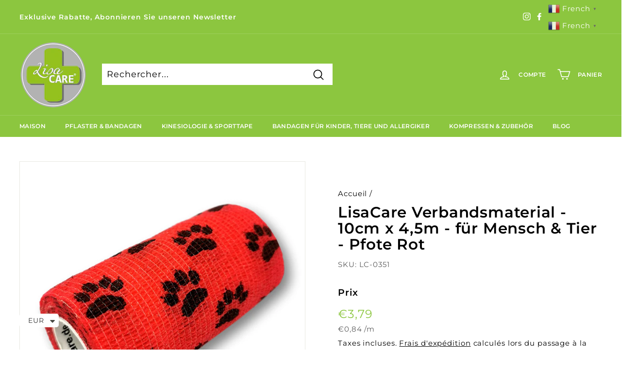

--- FILE ---
content_type: text/html; charset=utf-8
request_url: https://www.lisacare.de/fr/products/lisacare-verbandsmaterial-10cm-breit-fur-mensch-tier-pfote-rot
body_size: 107345
content:
<!doctype html>
<html class="no-js" lang="fr" dir="ltr">
<head><!-- Google tag (gtag.js) -->

<script async src="https://www.googletagmanager.com/gtag/js?id=TAG_ID"></script>

<script>

 window.dataLayer = window.dataLayer || [];

 function gtag(){dataLayer.push(arguments);}

 gtag('js', new Date());

 gtag('config', 'TAG_ID');

</script>








<!-- Google Tag Manager -->
<meta name="google-site-verification" content="MayuOopqYVdFBHauhwsbdXnCeMKx1hpLLSkS8JI3J0I" />
<script>(function(w,d,s,l,i){w[l]=w[l]||[];w[l].push({'gtm.start':
new Date().getTime(),event:'gtm.js'});var f=d.getElementsByTagName(s)[0],
j=d.createElement(s),dl=l!='dataLayer'?'&l='+l:'';j.async=true;j.src=
'https://www.googletagmanager.com/gtm.js?id='+i+dl;f.parentNode.insertBefore(j,f);
})(window,document,'script','dataLayer','GTM-KJG4V5Q');</script>
<!-- End Google Tag Manager -->
  
  
    
      
    
    
    
    
      
    
    
    
    





   <meta name="description" content="Was ist eine kohäsive Bandage für Tiere?Die LisaCare Bandage ist eine hochwertige kohäsive Verbandsrolle, die in keinem Erste-Hilfe-Set fehlen sollte. Die zu 100% dehnbaren Binden haften nur auf sich selbst und nicht an der Haut oder am Fell des Tieres. Dadurch wird eine maximale Bewegungsfreiheit gewährleistet. Das elastische Baumwollgewebe mit der punktuellen Latexbeschichtung ist atmungsaktiv, sehr sanft und angenehm zu tragen. Die Bandage ist luft- und schweißdurchlässig sowie staub- und schmutzabweisend und bietet somit eine ideale Lösung für Wund-, Druck- und Gelenkverbände. Die LisaCare Bandage ist für den Einsatz aller Vierbeiner geeignet.Zuverlässiges Verbandsmaterial für alle Vierbeiner.LisaCare Bandagen rot mit Pfotenmotiv sind rutsch- und grifffest und bieten dadurch eine hervorragende Haftung und Sicherheit. Dank der vielen tollen Farben und Motive, kann man individuell entscheiden, welches Design am besten zu den eigenen Bedürfnissen passt. Wir haben vom Pfotenmotiv bis zum Pferdemotiv alles was dem Tierbesitzer beliebt. Egal, ob für die Notfallmedizin oder den Hausgebrauch, die LisaCare Bandage ist vielseitig einsetzbar und bietet ein hohes Maß an Flexibilität und Komfort. Sie ist leicht zu transportieren und einfach zu handhaben.Insgesamt ist die LisaCare Bandage eine perfekte Wahl für alle Tierbesitzer, die eine zuverlässige und bequeme Bandage für ihr Tier suchen, die sich perfekt an die Körperkontur anpasst und dabei höchsten Tragekomfort bietet. Die Bandage ist steril und einzeln verpackt und kann für Menschen und Tiere eingesetzt werden.                                                           LisaCare">



    
      
    
    
    
    
      
    
    
    
    




  <title>LisaCare Verbandsmaterial - 10cm x 4,5m - für Mensch & Tier - Pfote Rot | LisaCare</title>




<!-- secomapp-json-ld -->

<!-- smart-seo-json-ld-store -->
<script type="application/ld+json">
{
   "@context": "http://schema.org",
   "@type": "WebSite",
   "url": "https://www.lisacare.de/",
   "potentialAction": {
     "@type": "SearchAction",
     "target": "https://www.lisacare.de/search?q={search_term_string}",
     "query-input": "required name=search_term_string"
   }
}
</script>
<script type="application/ld+json">
{
	"@context": "http://schema.org",
	"@type": "Organization",
	"url": "https://www.lisacare.de"}
</script>
<!-- End - smart-seo-json-ld-store -->



<!-- secomapp-json-ld-Breadcrumb -->
<script type="application/ld+json">
    {
        "@context": "http://schema.org",
        "@type": "BreadcrumbList",
        "itemListElement": [{
            "@type": "ListItem",
            "position": 1,
            "item": {
                "@type": "Website",
                "@id": "https://www.lisacare.de",
                "name": "LisaCare"
            }
        }]

 }
</script><!-- secomapp-json-ld-product -->
<script type="application/ld+json">
    {
        "@context": "http://schema.org/",
        "@type": "Product",
        "gtin13": "4260486951067",
        "productId": "4260486951067",
        "url": "https://www.lisacare.de/products/lisacare-verbandsmaterial-10cm-breit-fur-mensch-tier-pfote-rot",
        "name": "LisaCare Verbandsmaterial - 10cm x 4,5m - für Mensch & Tier - Pfote Rot",
        "image": "https://www.lisacare.de/cdn/shop/files/LisaCare_Pfoterot_10cm_Bandage.jpg?v=1688642914",
        "description": "LisaCare Verbandsmaterial - 10cm x 4,5m - für Mensch &amp; Tier - Pfote Rot",
        "brand": {
            "name": "LisaCare"
        },
        "sku": "LC-0351",
        "weight": "0.0kg",
        "offers" : [
            {
                "@type" : "Offer" ,
                "gtin13": "4260486951067",
                "priceCurrency" : "EUR" ,
                "price" : "379" ,
                "priceValidUntil": "2026-04-17",
                "availability" : "http://schema.org/InStock" ,
                "itemCondition": "http://schema.org/NewCondition",
                "sku": "LC-0351",
                "url" : "https://www.lisacare.de/fr/products/lisacare-verbandsmaterial-10cm-breit-fur-mensch-tier-pfote-rot?variant=34311808286858",
                "seller" : {
                    "@type" : "Organization",
                    "name" : "LisaCare"
                }
            }
        ]
    }
</script>

<script src="//instant.page/5.1.0" type="module" integrity="sha384-by67kQnR+pyfy8yWP4kPO12fHKRLHZPfEsiSXR8u2IKcTdxD805MGUXBzVPnkLHw"></script>








<!-- Secomapp-Redirect.liquid -->

  <meta charset="utf-8">
  <meta http-equiv="X-UA-Compatible" content="IE=edge,chrome=1">
  <meta name="viewport" content="width=device-width,initial-scale=1">
  <meta name="theme-color" content="#8cc63f">
  <link rel="canonical" href="https://www.lisacare.de/fr/products/lisacare-verbandsmaterial-10cm-breit-fur-mensch-tier-pfote-rot">
  <link rel="preload" as="style" href="//www.lisacare.de/cdn/shop/t/3/assets/theme.css?v=45962571500119835861759331684">
  <link rel="preload" as="script" href="//www.lisacare.de/cdn/shop/t/3/assets/theme.min.js?v=90151382643629711291628145554">
  <link rel="preconnect" href="https://cdn.shopify.com">
  <link rel="preconnect" href="https://fonts.shopifycdn.com">
  <link rel="dns-prefetch" href="https://productreviews.shopifycdn.com">
  <link rel="dns-prefetch" href="https://ajax.googleapis.com">
  <link rel="dns-prefetch" href="https://maps.googleapis.com">
  <link rel="dns-prefetch" href="https://maps.gstatic.com"><link rel="shortcut icon" href="//www.lisacare.de/cdn/shop/files/LisaCare_Favicon_o_Kreis_gr_32x32.png?v=1689328428" type="image/png" /><title>LisaCare Verbandsmaterial - 10cm x 4,5m - für Mensch &amp; Tier - Pfote Ro
</title>
<meta property="og:site_name" content="LisaCare">
  <meta property="og:url" content="https://www.lisacare.de/fr/products/lisacare-verbandsmaterial-10cm-breit-fur-mensch-tier-pfote-rot">
  <meta property="og:title" content="LisaCare Verbandsmaterial - 10cm x 4,5m - für Mensch &amp; Tier - Pfote Rot">
  <meta property="og:type" content="product">
  <meta property="og:description" content="Was ist eine kohäsive Bandage für Tiere? Die LisaCare Bandage ist eine hochwertige kohäsive Verbandsrolle, die in keinem Erste-Hilfe-Set fehlen sollte. Die zu 100% dehnbaren Binden haften nur auf sich selbst und nicht an der Haut oder am Fell des Tieres. Dadurch wird eine maximale Bewegungsfreiheit gewährleistet. Das e"><meta property="og:image" content="http://www.lisacare.de/cdn/shop/files/LisaCare_Pfoterot_10cm_Bandage.jpg?v=1688642914">
    <meta property="og:image:secure_url" content="https://www.lisacare.de/cdn/shop/files/LisaCare_Pfoterot_10cm_Bandage.jpg?v=1688642914">
    <meta property="og:image:width" content="800">
    <meta property="og:image:height" content="800"><meta name="twitter:site" content="@">
  <meta name="twitter:card" content="summary_large_image">
  <meta name="twitter:title" content="LisaCare Verbandsmaterial - 10cm x 4,5m - für Mensch & Tier - Pfote Rot">
  <meta name="twitter:description" content="Was ist eine kohäsive Bandage für Tiere? Die LisaCare Bandage ist eine hochwertige kohäsive Verbandsrolle, die in keinem Erste-Hilfe-Set fehlen sollte. Die zu 100% dehnbaren Binden haften nur auf sich selbst und nicht an der Haut oder am Fell des Tieres. Dadurch wird eine maximale Bewegungsfreiheit gewährleistet. Das e">
<style data-shopify>@font-face {
  font-family: Montserrat;
  font-weight: 600;
  font-style: normal;
  font-display: swap;
  src: url("//www.lisacare.de/cdn/fonts/montserrat/montserrat_n6.1326b3e84230700ef15b3a29fb520639977513e0.woff2") format("woff2"),
       url("//www.lisacare.de/cdn/fonts/montserrat/montserrat_n6.652f051080eb14192330daceed8cd53dfdc5ead9.woff") format("woff");
}

  @font-face {
  font-family: Montserrat;
  font-weight: 400;
  font-style: normal;
  font-display: swap;
  src: url("//www.lisacare.de/cdn/fonts/montserrat/montserrat_n4.81949fa0ac9fd2021e16436151e8eaa539321637.woff2") format("woff2"),
       url("//www.lisacare.de/cdn/fonts/montserrat/montserrat_n4.a6c632ca7b62da89c3594789ba828388aac693fe.woff") format("woff");
}


  @font-face {
  font-family: Montserrat;
  font-weight: 600;
  font-style: normal;
  font-display: swap;
  src: url("//www.lisacare.de/cdn/fonts/montserrat/montserrat_n6.1326b3e84230700ef15b3a29fb520639977513e0.woff2") format("woff2"),
       url("//www.lisacare.de/cdn/fonts/montserrat/montserrat_n6.652f051080eb14192330daceed8cd53dfdc5ead9.woff") format("woff");
}

  @font-face {
  font-family: Montserrat;
  font-weight: 400;
  font-style: italic;
  font-display: swap;
  src: url("//www.lisacare.de/cdn/fonts/montserrat/montserrat_i4.5a4ea298b4789e064f62a29aafc18d41f09ae59b.woff2") format("woff2"),
       url("//www.lisacare.de/cdn/fonts/montserrat/montserrat_i4.072b5869c5e0ed5b9d2021e4c2af132e16681ad2.woff") format("woff");
}

  @font-face {
  font-family: Montserrat;
  font-weight: 600;
  font-style: italic;
  font-display: swap;
  src: url("//www.lisacare.de/cdn/fonts/montserrat/montserrat_i6.e90155dd2f004112a61c0322d66d1f59dadfa84b.woff2") format("woff2"),
       url("//www.lisacare.de/cdn/fonts/montserrat/montserrat_i6.41470518d8e9d7f1bcdd29a447c2397e5393943f.woff") format("woff");
}

</style><link href="//www.lisacare.de/cdn/shop/t/3/assets/theme.css?v=45962571500119835861759331684" rel="stylesheet" type="text/css" media="all" />
<style data-shopify>:root {
    --typeHeaderPrimary: Montserrat;
    --typeHeaderFallback: sans-serif;
    --typeHeaderSize: 36px;
    --typeHeaderWeight: 600;
    --typeHeaderLineHeight: 1.1;
    --typeHeaderSpacing: 0.025em;

    --typeBasePrimary:Montserrat;
    --typeBaseFallback:sans-serif;
    --typeBaseSize: 18px;
    --typeBaseWeight: 400;
    --typeBaseSpacing: 0.05em;
    --typeBaseLineHeight: 1.6;

    --colorSmallImageBg: #ffffff;
    --colorSmallImageBgDark: #f7f7f7;
    --colorLargeImageBg: #0f0f0f;
    --colorLargeImageBgLight: #303030;

    --iconWeight: 4px;
    --iconLinecaps: round;

    
      --buttonRadius: 3px;
      --btnPadding: 11px 25px;
    

    
      --roundness: 0px;
    

    
      --gridThickness: 1px;
    

    --productTileMargin: 0%;
    --collectionTileMargin: 0%;

    --swatchSize: 40px;
  }

  @media screen and (max-width: 768px) {
    :root {
      --typeBaseSize: 16px;

      
        --roundness: 0px;
        --btnPadding: 9px 17px;
      
    }
  }</style><script>
    document.documentElement.className = document.documentElement.className.replace('no-js', 'js');
    window.theme = window.theme || {};
    theme.routes = {
      home: "/fr",
      collections: "/fr/collections",
      cart: "/fr/cart.js",
      cartPage: "/fr/cart",
      cartAdd: "/fr/cart/add.js",
      cartChange: "/fr/cart/change.js",
      search: "/fr/search"
    };
    theme.strings = {
      soldOut: "Épuisé",
      unavailable: "Non disponible",
      stockLabel: "[count] en stock",
      willNotShipUntil: "Sera expédié après [date]",
      willBeInStockAfter: "Sera en stock à compter de [date]",
      waitingForStock: "Inventaire sur le chemin",
      savePrice: "Épargnez [saved_amount]",
      cartEmpty: "Votre panier est vide.",
      cartTermsConfirmation: "Vous devez accepter les termes et conditions de vente pour vérifier",
      searchCollections: "Collections:",
      searchPages: "Pages:",
      searchArticles: "Des articles:"
    };
    theme.settings = {
      dynamicVariantsEnable: true,
      dynamicVariantType: "button",
      cartType: "page",
      isCustomerTemplate: false,
      moneyFormat: "\u003cspan class=money\u003e€{{amount_with_comma_separator}}\u003c\/span\u003e",
      saveType: "dollar",
      recentlyViewedEnabled: false,
      productImageSize: "square",
      productImageCover: true,
      predictiveSearch: true,
      predictiveSearchType: "product,article,page,collection",
      inventoryThreshold: 0,
      superScriptSetting: true,
      superScriptPrice: false,
      quickView: true,
      quickAdd: true,
      themeName: 'Expanse',
      themeVersion: "1.0.1"
    };
  </script>
  <script>window.performance && window.performance.mark && window.performance.mark('shopify.content_for_header.start');</script><meta name="google-site-verification" content="3-z5QB-qJ8l9EMFa7rE9NhQYmf6WIf5FZOiFCzxOn0o">
<meta name="facebook-domain-verification" content="2z6sjbipc4tx44nw5drr5v50p04axl">
<meta name="facebook-domain-verification" content="ss1jyta2hr134kgz499lna2ovm3uae">
<meta id="shopify-digital-wallet" name="shopify-digital-wallet" content="/33028210826/digital_wallets/dialog">
<meta name="shopify-checkout-api-token" content="ed605b43c8ae1ad3b7261fa30247243a">
<meta id="in-context-paypal-metadata" data-shop-id="33028210826" data-venmo-supported="false" data-environment="production" data-locale="fr_FR" data-paypal-v4="true" data-currency="EUR">
<link rel="alternate" hreflang="x-default" href="https://www.lisacare.de/products/lisacare-verbandsmaterial-10cm-breit-fur-mensch-tier-pfote-rot">
<link rel="alternate" hreflang="de" href="https://www.lisacare.de/products/lisacare-verbandsmaterial-10cm-breit-fur-mensch-tier-pfote-rot">
<link rel="alternate" hreflang="es" href="https://www.lisacare.de/es/products/lisacare-verbandsmaterial-10cm-breit-fur-mensch-tier-pfote-rot">
<link rel="alternate" hreflang="fr" href="https://www.lisacare.de/fr/products/lisacare-verbandsmaterial-10cm-breit-fur-mensch-tier-pfote-rot">
<link rel="alternate" hreflang="it" href="https://www.lisacare.de/it/products/lisacare-verbandsmaterial-10cm-breit-fur-mensch-tier-pfote-rot">
<link rel="alternate" type="application/json+oembed" href="https://www.lisacare.de/fr/products/lisacare-verbandsmaterial-10cm-breit-fur-mensch-tier-pfote-rot.oembed">
<script async="async" src="/checkouts/internal/preloads.js?locale=fr-DE"></script>
<link rel="preconnect" href="https://shop.app" crossorigin="anonymous">
<script async="async" src="https://shop.app/checkouts/internal/preloads.js?locale=fr-DE&shop_id=33028210826" crossorigin="anonymous"></script>
<script id="apple-pay-shop-capabilities" type="application/json">{"shopId":33028210826,"countryCode":"DE","currencyCode":"EUR","merchantCapabilities":["supports3DS"],"merchantId":"gid:\/\/shopify\/Shop\/33028210826","merchantName":"LisaCare","requiredBillingContactFields":["postalAddress","email"],"requiredShippingContactFields":["postalAddress","email"],"shippingType":"shipping","supportedNetworks":["visa","maestro","masterCard","amex"],"total":{"type":"pending","label":"LisaCare","amount":"1.00"},"shopifyPaymentsEnabled":true,"supportsSubscriptions":true}</script>
<script id="shopify-features" type="application/json">{"accessToken":"ed605b43c8ae1ad3b7261fa30247243a","betas":["rich-media-storefront-analytics"],"domain":"www.lisacare.de","predictiveSearch":true,"shopId":33028210826,"locale":"fr"}</script>
<script>var Shopify = Shopify || {};
Shopify.shop = "lisacare-shop.myshopify.com";
Shopify.locale = "fr";
Shopify.currency = {"active":"EUR","rate":"1.0"};
Shopify.country = "DE";
Shopify.theme = {"name":"Spectre Software House","id":120403263626,"schema_name":"Expanse","schema_version":"1.0.1","theme_store_id":null,"role":"main"};
Shopify.theme.handle = "null";
Shopify.theme.style = {"id":null,"handle":null};
Shopify.cdnHost = "www.lisacare.de/cdn";
Shopify.routes = Shopify.routes || {};
Shopify.routes.root = "/fr/";</script>
<script type="module">!function(o){(o.Shopify=o.Shopify||{}).modules=!0}(window);</script>
<script>!function(o){function n(){var o=[];function n(){o.push(Array.prototype.slice.apply(arguments))}return n.q=o,n}var t=o.Shopify=o.Shopify||{};t.loadFeatures=n(),t.autoloadFeatures=n()}(window);</script>
<script>
  window.ShopifyPay = window.ShopifyPay || {};
  window.ShopifyPay.apiHost = "shop.app\/pay";
  window.ShopifyPay.redirectState = null;
</script>
<script id="shop-js-analytics" type="application/json">{"pageType":"product"}</script>
<script defer="defer" async type="module" src="//www.lisacare.de/cdn/shopifycloud/shop-js/modules/v2/client.init-shop-cart-sync_XvpUV7qp.fr.esm.js"></script>
<script defer="defer" async type="module" src="//www.lisacare.de/cdn/shopifycloud/shop-js/modules/v2/chunk.common_C2xzKNNs.esm.js"></script>
<script type="module">
  await import("//www.lisacare.de/cdn/shopifycloud/shop-js/modules/v2/client.init-shop-cart-sync_XvpUV7qp.fr.esm.js");
await import("//www.lisacare.de/cdn/shopifycloud/shop-js/modules/v2/chunk.common_C2xzKNNs.esm.js");

  window.Shopify.SignInWithShop?.initShopCartSync?.({"fedCMEnabled":true,"windoidEnabled":true});

</script>
<script>
  window.Shopify = window.Shopify || {};
  if (!window.Shopify.featureAssets) window.Shopify.featureAssets = {};
  window.Shopify.featureAssets['shop-js'] = {"shop-cart-sync":["modules/v2/client.shop-cart-sync_C66VAAYi.fr.esm.js","modules/v2/chunk.common_C2xzKNNs.esm.js"],"init-fed-cm":["modules/v2/client.init-fed-cm_By4eIqYa.fr.esm.js","modules/v2/chunk.common_C2xzKNNs.esm.js"],"shop-button":["modules/v2/client.shop-button_Bz0N9rYp.fr.esm.js","modules/v2/chunk.common_C2xzKNNs.esm.js"],"shop-cash-offers":["modules/v2/client.shop-cash-offers_B90ok608.fr.esm.js","modules/v2/chunk.common_C2xzKNNs.esm.js","modules/v2/chunk.modal_7MqWQJ87.esm.js"],"init-windoid":["modules/v2/client.init-windoid_CdJe_Ee3.fr.esm.js","modules/v2/chunk.common_C2xzKNNs.esm.js"],"shop-toast-manager":["modules/v2/client.shop-toast-manager_kCJHoUCw.fr.esm.js","modules/v2/chunk.common_C2xzKNNs.esm.js"],"init-shop-email-lookup-coordinator":["modules/v2/client.init-shop-email-lookup-coordinator_BPuRLqHy.fr.esm.js","modules/v2/chunk.common_C2xzKNNs.esm.js"],"init-shop-cart-sync":["modules/v2/client.init-shop-cart-sync_XvpUV7qp.fr.esm.js","modules/v2/chunk.common_C2xzKNNs.esm.js"],"avatar":["modules/v2/client.avatar_BTnouDA3.fr.esm.js"],"pay-button":["modules/v2/client.pay-button_CmFhG2BZ.fr.esm.js","modules/v2/chunk.common_C2xzKNNs.esm.js"],"init-customer-accounts":["modules/v2/client.init-customer-accounts_C5-IhKGM.fr.esm.js","modules/v2/client.shop-login-button_DrlPOW6Z.fr.esm.js","modules/v2/chunk.common_C2xzKNNs.esm.js","modules/v2/chunk.modal_7MqWQJ87.esm.js"],"init-shop-for-new-customer-accounts":["modules/v2/client.init-shop-for-new-customer-accounts_Cv1WqR1n.fr.esm.js","modules/v2/client.shop-login-button_DrlPOW6Z.fr.esm.js","modules/v2/chunk.common_C2xzKNNs.esm.js","modules/v2/chunk.modal_7MqWQJ87.esm.js"],"shop-login-button":["modules/v2/client.shop-login-button_DrlPOW6Z.fr.esm.js","modules/v2/chunk.common_C2xzKNNs.esm.js","modules/v2/chunk.modal_7MqWQJ87.esm.js"],"init-customer-accounts-sign-up":["modules/v2/client.init-customer-accounts-sign-up_Dqgdz3C3.fr.esm.js","modules/v2/client.shop-login-button_DrlPOW6Z.fr.esm.js","modules/v2/chunk.common_C2xzKNNs.esm.js","modules/v2/chunk.modal_7MqWQJ87.esm.js"],"shop-follow-button":["modules/v2/client.shop-follow-button_D7RRykwK.fr.esm.js","modules/v2/chunk.common_C2xzKNNs.esm.js","modules/v2/chunk.modal_7MqWQJ87.esm.js"],"checkout-modal":["modules/v2/client.checkout-modal_NILs_SXn.fr.esm.js","modules/v2/chunk.common_C2xzKNNs.esm.js","modules/v2/chunk.modal_7MqWQJ87.esm.js"],"lead-capture":["modules/v2/client.lead-capture_CSmE_fhP.fr.esm.js","modules/v2/chunk.common_C2xzKNNs.esm.js","modules/v2/chunk.modal_7MqWQJ87.esm.js"],"shop-login":["modules/v2/client.shop-login_CKcjyRl_.fr.esm.js","modules/v2/chunk.common_C2xzKNNs.esm.js","modules/v2/chunk.modal_7MqWQJ87.esm.js"],"payment-terms":["modules/v2/client.payment-terms_eoGasybT.fr.esm.js","modules/v2/chunk.common_C2xzKNNs.esm.js","modules/v2/chunk.modal_7MqWQJ87.esm.js"]};
</script>
<script>(function() {
  var isLoaded = false;
  function asyncLoad() {
    if (isLoaded) return;
    isLoaded = true;
    var urls = ["https:\/\/cdn1.stamped.io\/files\/widget.min.js?shop=lisacare-shop.myshopify.com","\/\/code.tidio.co\/8d5v92q7linzjav1a8jmtb21ri5wdb2t.js?shop=lisacare-shop.myshopify.com","https:\/\/gtranslate.io\/shopify\/gtranslate.js?shop=lisacare-shop.myshopify.com","https:\/\/cdn.shopify.com\/s\/files\/1\/0449\/2568\/1820\/t\/4\/assets\/booster_currency.js?v=1624978055\u0026shop=lisacare-shop.myshopify.com","https:\/\/cdn.shopify.com\/s\/files\/1\/0449\/2568\/1820\/t\/4\/assets\/booster_currency.js?v=1624978055\u0026shop=lisacare-shop.myshopify.com","https:\/\/plugin.brevo.com\/integrations\/api\/automation\/script?user_connection_id=65c23790d3c2247e1a7c1a7a\u0026ma-key=nhpv97pjkyegoaifgqtrlsrp\u0026shop=lisacare-shop.myshopify.com","https:\/\/plugin.brevo.com\/integrations\/api\/sy\/cart_tracking\/script?ma-key=nhpv97pjkyegoaifgqtrlsrp\u0026user_connection_id=65c23790d3c2247e1a7c1a7a\u0026shop=lisacare-shop.myshopify.com"];
    for (var i = 0; i < urls.length; i++) {
      var s = document.createElement('script');
      s.type = 'text/javascript';
      s.async = true;
      s.src = urls[i];
      var x = document.getElementsByTagName('script')[0];
      x.parentNode.insertBefore(s, x);
    }
  };
  if(window.attachEvent) {
    window.attachEvent('onload', asyncLoad);
  } else {
    window.addEventListener('load', asyncLoad, false);
  }
})();</script>
<script id="__st">var __st={"a":33028210826,"offset":3600,"reqid":"3a0add8d-be50-46e1-982d-21df71d7a28f-1768662196","pageurl":"www.lisacare.de\/fr\/products\/lisacare-verbandsmaterial-10cm-breit-fur-mensch-tier-pfote-rot","u":"e279441a6366","p":"product","rtyp":"product","rid":5207515168906};</script>
<script>window.ShopifyPaypalV4VisibilityTracking = true;</script>
<script id="captcha-bootstrap">!function(){'use strict';const t='contact',e='account',n='new_comment',o=[[t,t],['blogs',n],['comments',n],[t,'customer']],c=[[e,'customer_login'],[e,'guest_login'],[e,'recover_customer_password'],[e,'create_customer']],r=t=>t.map((([t,e])=>`form[action*='/${t}']:not([data-nocaptcha='true']) input[name='form_type'][value='${e}']`)).join(','),a=t=>()=>t?[...document.querySelectorAll(t)].map((t=>t.form)):[];function s(){const t=[...o],e=r(t);return a(e)}const i='password',u='form_key',d=['recaptcha-v3-token','g-recaptcha-response','h-captcha-response',i],f=()=>{try{return window.sessionStorage}catch{return}},m='__shopify_v',_=t=>t.elements[u];function p(t,e,n=!1){try{const o=window.sessionStorage,c=JSON.parse(o.getItem(e)),{data:r}=function(t){const{data:e,action:n}=t;return t[m]||n?{data:e,action:n}:{data:t,action:n}}(c);for(const[e,n]of Object.entries(r))t.elements[e]&&(t.elements[e].value=n);n&&o.removeItem(e)}catch(o){console.error('form repopulation failed',{error:o})}}const l='form_type',E='cptcha';function T(t){t.dataset[E]=!0}const w=window,h=w.document,L='Shopify',v='ce_forms',y='captcha';let A=!1;((t,e)=>{const n=(g='f06e6c50-85a8-45c8-87d0-21a2b65856fe',I='https://cdn.shopify.com/shopifycloud/storefront-forms-hcaptcha/ce_storefront_forms_captcha_hcaptcha.v1.5.2.iife.js',D={infoText:'Protégé par hCaptcha',privacyText:'Confidentialité',termsText:'Conditions'},(t,e,n)=>{const o=w[L][v],c=o.bindForm;if(c)return c(t,g,e,D).then(n);var r;o.q.push([[t,g,e,D],n]),r=I,A||(h.body.append(Object.assign(h.createElement('script'),{id:'captcha-provider',async:!0,src:r})),A=!0)});var g,I,D;w[L]=w[L]||{},w[L][v]=w[L][v]||{},w[L][v].q=[],w[L][y]=w[L][y]||{},w[L][y].protect=function(t,e){n(t,void 0,e),T(t)},Object.freeze(w[L][y]),function(t,e,n,w,h,L){const[v,y,A,g]=function(t,e,n){const i=e?o:[],u=t?c:[],d=[...i,...u],f=r(d),m=r(i),_=r(d.filter((([t,e])=>n.includes(e))));return[a(f),a(m),a(_),s()]}(w,h,L),I=t=>{const e=t.target;return e instanceof HTMLFormElement?e:e&&e.form},D=t=>v().includes(t);t.addEventListener('submit',(t=>{const e=I(t);if(!e)return;const n=D(e)&&!e.dataset.hcaptchaBound&&!e.dataset.recaptchaBound,o=_(e),c=g().includes(e)&&(!o||!o.value);(n||c)&&t.preventDefault(),c&&!n&&(function(t){try{if(!f())return;!function(t){const e=f();if(!e)return;const n=_(t);if(!n)return;const o=n.value;o&&e.removeItem(o)}(t);const e=Array.from(Array(32),(()=>Math.random().toString(36)[2])).join('');!function(t,e){_(t)||t.append(Object.assign(document.createElement('input'),{type:'hidden',name:u})),t.elements[u].value=e}(t,e),function(t,e){const n=f();if(!n)return;const o=[...t.querySelectorAll(`input[type='${i}']`)].map((({name:t})=>t)),c=[...d,...o],r={};for(const[a,s]of new FormData(t).entries())c.includes(a)||(r[a]=s);n.setItem(e,JSON.stringify({[m]:1,action:t.action,data:r}))}(t,e)}catch(e){console.error('failed to persist form',e)}}(e),e.submit())}));const S=(t,e)=>{t&&!t.dataset[E]&&(n(t,e.some((e=>e===t))),T(t))};for(const o of['focusin','change'])t.addEventListener(o,(t=>{const e=I(t);D(e)&&S(e,y())}));const B=e.get('form_key'),M=e.get(l),P=B&&M;t.addEventListener('DOMContentLoaded',(()=>{const t=y();if(P)for(const e of t)e.elements[l].value===M&&p(e,B);[...new Set([...A(),...v().filter((t=>'true'===t.dataset.shopifyCaptcha))])].forEach((e=>S(e,t)))}))}(h,new URLSearchParams(w.location.search),n,t,e,['guest_login'])})(!0,!0)}();</script>
<script integrity="sha256-4kQ18oKyAcykRKYeNunJcIwy7WH5gtpwJnB7kiuLZ1E=" data-source-attribution="shopify.loadfeatures" defer="defer" src="//www.lisacare.de/cdn/shopifycloud/storefront/assets/storefront/load_feature-a0a9edcb.js" crossorigin="anonymous"></script>
<script crossorigin="anonymous" defer="defer" src="//www.lisacare.de/cdn/shopifycloud/storefront/assets/shopify_pay/storefront-65b4c6d7.js?v=20250812"></script>
<script data-source-attribution="shopify.dynamic_checkout.dynamic.init">var Shopify=Shopify||{};Shopify.PaymentButton=Shopify.PaymentButton||{isStorefrontPortableWallets:!0,init:function(){window.Shopify.PaymentButton.init=function(){};var t=document.createElement("script");t.src="https://www.lisacare.de/cdn/shopifycloud/portable-wallets/latest/portable-wallets.fr.js",t.type="module",document.head.appendChild(t)}};
</script>
<script data-source-attribution="shopify.dynamic_checkout.buyer_consent">
  function portableWalletsHideBuyerConsent(e){var t=document.getElementById("shopify-buyer-consent"),n=document.getElementById("shopify-subscription-policy-button");t&&n&&(t.classList.add("hidden"),t.setAttribute("aria-hidden","true"),n.removeEventListener("click",e))}function portableWalletsShowBuyerConsent(e){var t=document.getElementById("shopify-buyer-consent"),n=document.getElementById("shopify-subscription-policy-button");t&&n&&(t.classList.remove("hidden"),t.removeAttribute("aria-hidden"),n.addEventListener("click",e))}window.Shopify?.PaymentButton&&(window.Shopify.PaymentButton.hideBuyerConsent=portableWalletsHideBuyerConsent,window.Shopify.PaymentButton.showBuyerConsent=portableWalletsShowBuyerConsent);
</script>
<script data-source-attribution="shopify.dynamic_checkout.cart.bootstrap">document.addEventListener("DOMContentLoaded",(function(){function t(){return document.querySelector("shopify-accelerated-checkout-cart, shopify-accelerated-checkout")}if(t())Shopify.PaymentButton.init();else{new MutationObserver((function(e,n){t()&&(Shopify.PaymentButton.init(),n.disconnect())})).observe(document.body,{childList:!0,subtree:!0})}}));
</script>
<link id="shopify-accelerated-checkout-styles" rel="stylesheet" media="screen" href="https://www.lisacare.de/cdn/shopifycloud/portable-wallets/latest/accelerated-checkout-backwards-compat.css" crossorigin="anonymous">
<style id="shopify-accelerated-checkout-cart">
        #shopify-buyer-consent {
  margin-top: 1em;
  display: inline-block;
  width: 100%;
}

#shopify-buyer-consent.hidden {
  display: none;
}

#shopify-subscription-policy-button {
  background: none;
  border: none;
  padding: 0;
  text-decoration: underline;
  font-size: inherit;
  cursor: pointer;
}

#shopify-subscription-policy-button::before {
  box-shadow: none;
}

      </style>

<script>window.performance && window.performance.mark && window.performance.mark('shopify.content_for_header.end');</script>
  <script src="//www.lisacare.de/cdn/shop/t/3/assets/vendor-scripts-v0.js" defer="defer"></script>
  <script src="//www.lisacare.de/cdn/shop/t/3/assets/theme.min.js?v=90151382643629711291628145554" defer="defer"></script>
<!-- Start of Judge.me Core -->
<link rel="dns-prefetch" href="https://cdn.judge.me/">
<script data-cfasync='false' class='jdgm-settings-script'>window.jdgmSettings={"pagination":5,"disable_web_reviews":false,"badge_no_review_text":"Aucun avis","badge_n_reviews_text":"{{ n }} avis","hide_badge_preview_if_no_reviews":true,"badge_hide_text":false,"enforce_center_preview_badge":false,"widget_title":"Avis Clients","widget_open_form_text":"Écrire un avis","widget_close_form_text":"Annuler l'avis","widget_refresh_page_text":"Actualiser la page","widget_summary_text":"Basé sur {{ number_of_reviews }} avis","widget_no_review_text":"Soyez le premier à écrire un avis","widget_name_field_text":"Nom d'affichage","widget_verified_name_field_text":"Nom vérifié (public)","widget_name_placeholder_text":"Nom d'affichage","widget_required_field_error_text":"Ce champ est obligatoire.","widget_email_field_text":"Adresse email","widget_verified_email_field_text":"Email vérifié (privé, ne peut pas être modifié)","widget_email_placeholder_text":"Votre adresse email","widget_email_field_error_text":"Veuillez entrer une adresse email valide.","widget_rating_field_text":"Évaluation","widget_review_title_field_text":"Titre de l'avis","widget_review_title_placeholder_text":"Donnez un titre à votre avis","widget_review_body_field_text":"Contenu de l'avis","widget_review_body_placeholder_text":"Commencez à écrire ici...","widget_pictures_field_text":"Photo/Vidéo (facultatif)","widget_submit_review_text":"Soumettre l'avis","widget_submit_verified_review_text":"Soumettre un avis vérifié","widget_submit_success_msg_with_auto_publish":"Merci ! Veuillez actualiser la page dans quelques instants pour voir votre avis. Vous pouvez supprimer ou modifier votre avis en vous connectant à \u003ca href='https://judge.me/login' target='_blank' rel='nofollow noopener'\u003eJudge.me\u003c/a\u003e","widget_submit_success_msg_no_auto_publish":"Merci ! Votre avis sera publié dès qu'il sera approuvé par l'administrateur de la boutique. Vous pouvez supprimer ou modifier votre avis en vous connectant à \u003ca href='https://judge.me/login' target='_blank' rel='nofollow noopener'\u003eJudge.me\u003c/a\u003e","widget_show_default_reviews_out_of_total_text":"Affichage de {{ n_reviews_shown }} sur {{ n_reviews }} avis.","widget_show_all_link_text":"Tout afficher","widget_show_less_link_text":"Afficher moins","widget_author_said_text":"{{ reviewer_name }} a dit :","widget_days_text":"il y a {{ n }} jour/jours","widget_weeks_text":"il y a {{ n }} semaine/semaines","widget_months_text":"il y a {{ n }} mois","widget_years_text":"il y a {{ n }} an/ans","widget_yesterday_text":"Hier","widget_today_text":"Aujourd'hui","widget_replied_text":"\u003e\u003e {{ shop_name }} a répondu :","widget_read_more_text":"Lire plus","widget_reviewer_name_as_initial":"","widget_rating_filter_color":"#fbcd0a","widget_rating_filter_see_all_text":"Voir tous les avis","widget_sorting_most_recent_text":"Plus récents","widget_sorting_highest_rating_text":"Meilleures notes","widget_sorting_lowest_rating_text":"Notes les plus basses","widget_sorting_with_pictures_text":"Uniquement les photos","widget_sorting_most_helpful_text":"Plus utiles","widget_open_question_form_text":"Poser une question","widget_reviews_subtab_text":"Avis","widget_questions_subtab_text":"Questions","widget_question_label_text":"Question","widget_answer_label_text":"Réponse","widget_question_placeholder_text":"Écrivez votre question ici","widget_submit_question_text":"Soumettre la question","widget_question_submit_success_text":"Merci pour votre question ! Nous vous notifierons dès qu'elle aura une réponse.","verified_badge_text":"Vérifié","verified_badge_bg_color":"","verified_badge_text_color":"","verified_badge_placement":"left-of-reviewer-name","widget_review_max_height":"","widget_hide_border":false,"widget_social_share":false,"widget_thumb":false,"widget_review_location_show":false,"widget_location_format":"","all_reviews_include_out_of_store_products":true,"all_reviews_out_of_store_text":"(hors boutique)","all_reviews_pagination":100,"all_reviews_product_name_prefix_text":"à propos de","enable_review_pictures":false,"enable_question_anwser":false,"widget_theme":"default","review_date_format":"dd/mm/yyyy","default_sort_method":"most-recent","widget_product_reviews_subtab_text":"Avis Produits","widget_shop_reviews_subtab_text":"Avis Boutique","widget_other_products_reviews_text":"Avis pour d'autres produits","widget_store_reviews_subtab_text":"Avis de la boutique","widget_no_store_reviews_text":"Cette boutique n'a pas encore reçu d'avis","widget_web_restriction_product_reviews_text":"Ce produit n'a pas encore reçu d'avis","widget_no_items_text":"Aucun élément trouvé","widget_show_more_text":"Afficher plus","widget_write_a_store_review_text":"Écrire un avis sur la boutique","widget_other_languages_heading":"Avis dans d'autres langues","widget_translate_review_text":"Traduire l'avis en {{ language }}","widget_translating_review_text":"Traduction en cours...","widget_show_original_translation_text":"Afficher l'original ({{ language }})","widget_translate_review_failed_text":"Impossible de traduire cet avis.","widget_translate_review_retry_text":"Réessayer","widget_translate_review_try_again_later_text":"Réessayez plus tard","show_product_url_for_grouped_product":false,"widget_sorting_pictures_first_text":"Photos en premier","show_pictures_on_all_rev_page_mobile":false,"show_pictures_on_all_rev_page_desktop":false,"floating_tab_hide_mobile_install_preference":false,"floating_tab_button_name":"★ Avis","floating_tab_title":"Laissons nos clients parler pour nous","floating_tab_button_color":"","floating_tab_button_background_color":"","floating_tab_url":"","floating_tab_url_enabled":false,"floating_tab_tab_style":"text","all_reviews_text_badge_text":"Les clients nous notent {{ shop.metafields.judgeme.all_reviews_rating | round: 1 }}/5 basé sur {{ shop.metafields.judgeme.all_reviews_count }} avis.","all_reviews_text_badge_text_branded_style":"{{ shop.metafields.judgeme.all_reviews_rating | round: 1 }} sur 5 étoiles basé sur {{ shop.metafields.judgeme.all_reviews_count }} avis","is_all_reviews_text_badge_a_link":false,"show_stars_for_all_reviews_text_badge":false,"all_reviews_text_badge_url":"","all_reviews_text_style":"text","all_reviews_text_color_style":"judgeme_brand_color","all_reviews_text_color":"#108474","all_reviews_text_show_jm_brand":true,"featured_carousel_show_header":true,"featured_carousel_title":"Laissons nos clients parler pour nous","testimonials_carousel_title":"Les clients nous disent","videos_carousel_title":"Histoire de clients réels","cards_carousel_title":"Les clients nous disent","featured_carousel_count_text":"sur {{ n }} avis","featured_carousel_add_link_to_all_reviews_page":false,"featured_carousel_url":"","featured_carousel_show_images":true,"featured_carousel_autoslide_interval":5,"featured_carousel_arrows_on_the_sides":false,"featured_carousel_height":250,"featured_carousel_width":80,"featured_carousel_image_size":0,"featured_carousel_image_height":250,"featured_carousel_arrow_color":"#eeeeee","verified_count_badge_style":"vintage","verified_count_badge_orientation":"horizontal","verified_count_badge_color_style":"judgeme_brand_color","verified_count_badge_color":"#108474","is_verified_count_badge_a_link":false,"verified_count_badge_url":"","verified_count_badge_show_jm_brand":true,"widget_rating_preset_default":5,"widget_first_sub_tab":"product-reviews","widget_show_histogram":true,"widget_histogram_use_custom_color":false,"widget_pagination_use_custom_color":false,"widget_star_use_custom_color":false,"widget_verified_badge_use_custom_color":false,"widget_write_review_use_custom_color":false,"picture_reminder_submit_button":"Télécharger des photos","enable_review_videos":false,"mute_video_by_default":false,"widget_sorting_videos_first_text":"Vidéos en premier","widget_review_pending_text":"En attente","featured_carousel_items_for_large_screen":3,"social_share_options_order":"Facebook,Twitter","remove_microdata_snippet":true,"disable_json_ld":false,"enable_json_ld_products":false,"preview_badge_show_question_text":false,"preview_badge_no_question_text":"Aucune question","preview_badge_n_question_text":"{{ number_of_questions }} question/questions","qa_badge_show_icon":false,"qa_badge_position":"same-row","remove_judgeme_branding":false,"widget_add_search_bar":false,"widget_search_bar_placeholder":"Recherche","widget_sorting_verified_only_text":"Vérifiés uniquement","featured_carousel_theme":"default","featured_carousel_show_rating":true,"featured_carousel_show_title":true,"featured_carousel_show_body":true,"featured_carousel_show_date":false,"featured_carousel_show_reviewer":true,"featured_carousel_show_product":false,"featured_carousel_header_background_color":"#108474","featured_carousel_header_text_color":"#ffffff","featured_carousel_name_product_separator":"reviewed","featured_carousel_full_star_background":"#108474","featured_carousel_empty_star_background":"#dadada","featured_carousel_vertical_theme_background":"#f9fafb","featured_carousel_verified_badge_enable":false,"featured_carousel_verified_badge_color":"#108474","featured_carousel_border_style":"round","featured_carousel_review_line_length_limit":3,"featured_carousel_more_reviews_button_text":"Lire plus d'avis","featured_carousel_view_product_button_text":"Voir le produit","all_reviews_page_load_reviews_on":"scroll","all_reviews_page_load_more_text":"Charger plus d'avis","disable_fb_tab_reviews":false,"enable_ajax_cdn_cache":false,"widget_public_name_text":"affiché publiquement comme","default_reviewer_name":"John Smith","default_reviewer_name_has_non_latin":true,"widget_reviewer_anonymous":"Anonyme","medals_widget_title":"Médailles d'avis Judge.me","medals_widget_background_color":"#f9fafb","medals_widget_position":"footer_all_pages","medals_widget_border_color":"#f9fafb","medals_widget_verified_text_position":"left","medals_widget_use_monochromatic_version":false,"medals_widget_elements_color":"#108474","show_reviewer_avatar":true,"widget_invalid_yt_video_url_error_text":"Pas une URL de vidéo YouTube","widget_max_length_field_error_text":"Veuillez ne pas dépasser {0} caractères.","widget_show_country_flag":false,"widget_show_collected_via_shop_app":true,"widget_verified_by_shop_badge_style":"light","widget_verified_by_shop_text":"Vérifié par la boutique","widget_show_photo_gallery":false,"widget_load_with_code_splitting":true,"widget_ugc_install_preference":false,"widget_ugc_title":"Fait par nous, partagé par vous","widget_ugc_subtitle":"Taguez-nous pour voir votre photo mise en avant sur notre page","widget_ugc_arrows_color":"#ffffff","widget_ugc_primary_button_text":"Acheter maintenant","widget_ugc_primary_button_background_color":"#108474","widget_ugc_primary_button_text_color":"#ffffff","widget_ugc_primary_button_border_width":"0","widget_ugc_primary_button_border_style":"none","widget_ugc_primary_button_border_color":"#108474","widget_ugc_primary_button_border_radius":"25","widget_ugc_secondary_button_text":"Charger plus","widget_ugc_secondary_button_background_color":"#ffffff","widget_ugc_secondary_button_text_color":"#108474","widget_ugc_secondary_button_border_width":"2","widget_ugc_secondary_button_border_style":"solid","widget_ugc_secondary_button_border_color":"#108474","widget_ugc_secondary_button_border_radius":"25","widget_ugc_reviews_button_text":"Voir les avis","widget_ugc_reviews_button_background_color":"#ffffff","widget_ugc_reviews_button_text_color":"#108474","widget_ugc_reviews_button_border_width":"2","widget_ugc_reviews_button_border_style":"solid","widget_ugc_reviews_button_border_color":"#108474","widget_ugc_reviews_button_border_radius":"25","widget_ugc_reviews_button_link_to":"judgeme-reviews-page","widget_ugc_show_post_date":true,"widget_ugc_max_width":"800","widget_rating_metafield_value_type":true,"widget_primary_color":"#108474","widget_enable_secondary_color":false,"widget_secondary_color":"#edf5f5","widget_summary_average_rating_text":"{{ average_rating }} sur 5","widget_media_grid_title":"Photos \u0026 vidéos clients","widget_media_grid_see_more_text":"Voir plus","widget_round_style":false,"widget_show_product_medals":true,"widget_verified_by_judgeme_text":"Vérifié par Judge.me","widget_show_store_medals":true,"widget_verified_by_judgeme_text_in_store_medals":"Vérifié par Judge.me","widget_media_field_exceed_quantity_message":"Désolé, nous ne pouvons accepter que {{ max_media }} pour un avis.","widget_media_field_exceed_limit_message":"{{ file_name }} est trop volumineux, veuillez sélectionner un {{ media_type }} de moins de {{ size_limit }}MB.","widget_review_submitted_text":"Avis soumis !","widget_question_submitted_text":"Question soumise !","widget_close_form_text_question":"Annuler","widget_write_your_answer_here_text":"Écrivez votre réponse ici","widget_enabled_branded_link":true,"widget_show_collected_by_judgeme":false,"widget_reviewer_name_color":"","widget_write_review_text_color":"","widget_write_review_bg_color":"","widget_collected_by_judgeme_text":"collecté par Judge.me","widget_pagination_type":"standard","widget_load_more_text":"Charger plus","widget_load_more_color":"#108474","widget_full_review_text":"Avis complet","widget_read_more_reviews_text":"Lire plus d'avis","widget_read_questions_text":"Lire les questions","widget_questions_and_answers_text":"Questions \u0026 Réponses","widget_verified_by_text":"Vérifié par","widget_verified_text":"Vérifié","widget_number_of_reviews_text":"{{ number_of_reviews }} avis","widget_back_button_text":"Retour","widget_next_button_text":"Suivant","widget_custom_forms_filter_button":"Filtres","custom_forms_style":"vertical","widget_show_review_information":false,"how_reviews_are_collected":"Comment les avis sont-ils collectés ?","widget_show_review_keywords":false,"widget_gdpr_statement":"Comment nous utilisons vos données : Nous vous contacterons uniquement à propos de l'avis que vous avez laissé, et seulement si nécessaire. En soumettant votre avis, vous acceptez les \u003ca href='https://judge.me/terms' target='_blank' rel='nofollow noopener'\u003econditions\u003c/a\u003e, la \u003ca href='https://judge.me/privacy' target='_blank' rel='nofollow noopener'\u003epolitique de confidentialité\u003c/a\u003e et les \u003ca href='https://judge.me/content-policy' target='_blank' rel='nofollow noopener'\u003epolitiques de contenu\u003c/a\u003e de Judge.me.","widget_multilingual_sorting_enabled":false,"widget_translate_review_content_enabled":false,"widget_translate_review_content_method":"manual","popup_widget_review_selection":"automatically_with_pictures","popup_widget_round_border_style":true,"popup_widget_show_title":true,"popup_widget_show_body":true,"popup_widget_show_reviewer":false,"popup_widget_show_product":true,"popup_widget_show_pictures":true,"popup_widget_use_review_picture":true,"popup_widget_show_on_home_page":true,"popup_widget_show_on_product_page":true,"popup_widget_show_on_collection_page":true,"popup_widget_show_on_cart_page":true,"popup_widget_position":"bottom_left","popup_widget_first_review_delay":5,"popup_widget_duration":5,"popup_widget_interval":5,"popup_widget_review_count":5,"popup_widget_hide_on_mobile":true,"review_snippet_widget_round_border_style":true,"review_snippet_widget_card_color":"#FFFFFF","review_snippet_widget_slider_arrows_background_color":"#FFFFFF","review_snippet_widget_slider_arrows_color":"#000000","review_snippet_widget_star_color":"#108474","show_product_variant":false,"all_reviews_product_variant_label_text":"Variante : ","widget_show_verified_branding":false,"widget_ai_summary_title":"Les clients disent","widget_ai_summary_disclaimer":"Résumé des avis généré par IA basé sur les avis clients récents","widget_show_ai_summary":false,"widget_show_ai_summary_bg":false,"widget_show_review_title_input":true,"redirect_reviewers_invited_via_email":"review_widget","request_store_review_after_product_review":false,"request_review_other_products_in_order":false,"review_form_color_scheme":"default","review_form_corner_style":"square","review_form_star_color":{},"review_form_text_color":"#333333","review_form_background_color":"#ffffff","review_form_field_background_color":"#fafafa","review_form_button_color":{},"review_form_button_text_color":"#ffffff","review_form_modal_overlay_color":"#000000","review_content_screen_title_text":"Comment évalueriez-vous ce produit ?","review_content_introduction_text":"Nous serions ravis que vous partagiez un peu votre expérience.","store_review_form_title_text":"Comment évalueriez-vous cette boutique ?","store_review_form_introduction_text":"Nous serions ravis que vous partagiez un peu votre expérience.","show_review_guidance_text":true,"one_star_review_guidance_text":"Mauvais","five_star_review_guidance_text":"Excellent","customer_information_screen_title_text":"À propos de vous","customer_information_introduction_text":"Veuillez nous en dire plus sur vous.","custom_questions_screen_title_text":"Votre expérience en détail","custom_questions_introduction_text":"Voici quelques questions pour nous aider à mieux comprendre votre expérience.","review_submitted_screen_title_text":"Merci pour votre avis !","review_submitted_screen_thank_you_text":"Nous le traitons et il apparaîtra bientôt dans la boutique.","review_submitted_screen_email_verification_text":"Veuillez confirmer votre email en cliquant sur le lien que nous venons de vous envoyer. Cela nous aide à maintenir des avis authentiques.","review_submitted_request_store_review_text":"Aimeriez-vous partager votre expérience d'achat avec nous ?","review_submitted_review_other_products_text":"Aimeriez-vous évaluer ces produits ?","store_review_screen_title_text":"Voulez-vous partager votre expérience de shopping avec nous ?","store_review_introduction_text":"Nous apprécions votre retour d'expérience et nous l'utilisons pour nous améliorer. Veuillez partager vos pensées ou suggestions.","reviewer_media_screen_title_picture_text":"Partager une photo","reviewer_media_introduction_picture_text":"Téléchargez une photo pour étayer votre avis.","reviewer_media_screen_title_video_text":"Partager une vidéo","reviewer_media_introduction_video_text":"Téléchargez une vidéo pour étayer votre avis.","reviewer_media_screen_title_picture_or_video_text":"Partager une photo ou une vidéo","reviewer_media_introduction_picture_or_video_text":"Téléchargez une photo ou une vidéo pour étayer votre avis.","reviewer_media_youtube_url_text":"Collez votre URL Youtube ici","advanced_settings_next_step_button_text":"Suivant","advanced_settings_close_review_button_text":"Fermer","modal_write_review_flow":false,"write_review_flow_required_text":"Obligatoire","write_review_flow_privacy_message_text":"Nous respectons votre vie privée.","write_review_flow_anonymous_text":"Avis anonyme","write_review_flow_visibility_text":"Ne sera pas visible pour les autres clients.","write_review_flow_multiple_selection_help_text":"Sélectionnez autant que vous le souhaitez","write_review_flow_single_selection_help_text":"Sélectionnez une option","write_review_flow_required_field_error_text":"Ce champ est obligatoire","write_review_flow_invalid_email_error_text":"Veuillez saisir une adresse email valide","write_review_flow_max_length_error_text":"Max. {{ max_length }} caractères.","write_review_flow_media_upload_text":"\u003cb\u003eCliquez pour télécharger\u003c/b\u003e ou glissez-déposez","write_review_flow_gdpr_statement":"Nous vous contacterons uniquement au sujet de votre avis si nécessaire. En soumettant votre avis, vous acceptez nos \u003ca href='https://judge.me/terms' target='_blank' rel='nofollow noopener'\u003econditions d'utilisation\u003c/a\u003e et notre \u003ca href='https://judge.me/privacy' target='_blank' rel='nofollow noopener'\u003epolitique de confidentialité\u003c/a\u003e.","rating_only_reviews_enabled":false,"show_negative_reviews_help_screen":false,"new_review_flow_help_screen_rating_threshold":3,"negative_review_resolution_screen_title_text":"Dites-nous plus","negative_review_resolution_text":"Votre expérience est importante pour nous. S'il y a eu des problèmes avec votre achat, nous sommes là pour vous aider. N'hésitez pas à nous contacter, nous aimerions avoir l'opportunité de corriger les choses.","negative_review_resolution_button_text":"Contactez-nous","negative_review_resolution_proceed_with_review_text":"Laisser un avis","negative_review_resolution_subject":"Problème avec l'achat de {{ shop_name }}.{{ order_name }}","preview_badge_collection_page_install_status":false,"widget_review_custom_css":"","preview_badge_custom_css":"","preview_badge_stars_count":"5-stars","featured_carousel_custom_css":"","floating_tab_custom_css":"","all_reviews_widget_custom_css":"","medals_widget_custom_css":"","verified_badge_custom_css":"","all_reviews_text_custom_css":"","transparency_badges_collected_via_store_invite":false,"transparency_badges_from_another_provider":false,"transparency_badges_collected_from_store_visitor":false,"transparency_badges_collected_by_verified_review_provider":false,"transparency_badges_earned_reward":false,"transparency_badges_collected_via_store_invite_text":"Avis collecté via l'invitation du magasin","transparency_badges_from_another_provider_text":"Avis collecté d'un autre fournisseur","transparency_badges_collected_from_store_visitor_text":"Avis collecté d'un visiteur du magasin","transparency_badges_written_in_google_text":"Avis écrit sur Google","transparency_badges_written_in_etsy_text":"Avis écrit sur Etsy","transparency_badges_written_in_shop_app_text":"Avis écrit sur Shop App","transparency_badges_earned_reward_text":"Avis a gagné une récompense pour une commande future","product_review_widget_per_page":10,"widget_store_review_label_text":"Avis de la boutique","checkout_comment_extension_title_on_product_page":"Customer Comments","checkout_comment_extension_num_latest_comment_show":5,"checkout_comment_extension_format":"name_and_timestamp","checkout_comment_customer_name":"last_initial","checkout_comment_comment_notification":true,"preview_badge_collection_page_install_preference":true,"preview_badge_home_page_install_preference":false,"preview_badge_product_page_install_preference":true,"review_widget_install_preference":"","review_carousel_install_preference":false,"floating_reviews_tab_install_preference":"none","verified_reviews_count_badge_install_preference":false,"all_reviews_text_install_preference":false,"review_widget_best_location":true,"judgeme_medals_install_preference":false,"review_widget_revamp_enabled":false,"review_widget_qna_enabled":false,"review_widget_header_theme":"minimal","review_widget_widget_title_enabled":true,"review_widget_header_text_size":"medium","review_widget_header_text_weight":"regular","review_widget_average_rating_style":"compact","review_widget_bar_chart_enabled":true,"review_widget_bar_chart_type":"numbers","review_widget_bar_chart_style":"standard","review_widget_expanded_media_gallery_enabled":false,"review_widget_reviews_section_theme":"standard","review_widget_image_style":"thumbnails","review_widget_review_image_ratio":"square","review_widget_stars_size":"medium","review_widget_verified_badge":"standard_text","review_widget_review_title_text_size":"medium","review_widget_review_text_size":"medium","review_widget_review_text_length":"medium","review_widget_number_of_columns_desktop":3,"review_widget_carousel_transition_speed":5,"review_widget_custom_questions_answers_display":"always","review_widget_button_text_color":"#FFFFFF","review_widget_text_color":"#000000","review_widget_lighter_text_color":"#7B7B7B","review_widget_corner_styling":"soft","review_widget_review_word_singular":"avis","review_widget_review_word_plural":"avis","review_widget_voting_label":"Utile?","review_widget_shop_reply_label":"Réponse de {{ shop_name }} :","review_widget_filters_title":"Filtres","qna_widget_question_word_singular":"Question","qna_widget_question_word_plural":"Questions","qna_widget_answer_reply_label":"Réponse de {{ answerer_name }} :","qna_content_screen_title_text":"Poser une question sur ce produit","qna_widget_question_required_field_error_text":"Veuillez entrer votre question.","qna_widget_flow_gdpr_statement":"Nous vous contacterons uniquement au sujet de votre question si nécessaire. En soumettant votre question, vous acceptez nos \u003ca href='https://judge.me/terms' target='_blank' rel='nofollow noopener'\u003econditions d'utilisation\u003c/a\u003e et notre \u003ca href='https://judge.me/privacy' target='_blank' rel='nofollow noopener'\u003epolitique de confidentialité\u003c/a\u003e.","qna_widget_question_submitted_text":"Merci pour votre question !","qna_widget_close_form_text_question":"Fermer","qna_widget_question_submit_success_text":"Nous vous enverrons un email lorsque nous répondrons à votre question.","all_reviews_widget_v2025_enabled":false,"all_reviews_widget_v2025_header_theme":"default","all_reviews_widget_v2025_widget_title_enabled":true,"all_reviews_widget_v2025_header_text_size":"medium","all_reviews_widget_v2025_header_text_weight":"regular","all_reviews_widget_v2025_average_rating_style":"compact","all_reviews_widget_v2025_bar_chart_enabled":true,"all_reviews_widget_v2025_bar_chart_type":"numbers","all_reviews_widget_v2025_bar_chart_style":"standard","all_reviews_widget_v2025_expanded_media_gallery_enabled":false,"all_reviews_widget_v2025_show_store_medals":true,"all_reviews_widget_v2025_show_photo_gallery":true,"all_reviews_widget_v2025_show_review_keywords":false,"all_reviews_widget_v2025_show_ai_summary":false,"all_reviews_widget_v2025_show_ai_summary_bg":false,"all_reviews_widget_v2025_add_search_bar":false,"all_reviews_widget_v2025_default_sort_method":"most-recent","all_reviews_widget_v2025_reviews_per_page":10,"all_reviews_widget_v2025_reviews_section_theme":"default","all_reviews_widget_v2025_image_style":"thumbnails","all_reviews_widget_v2025_review_image_ratio":"square","all_reviews_widget_v2025_stars_size":"medium","all_reviews_widget_v2025_verified_badge":"bold_badge","all_reviews_widget_v2025_review_title_text_size":"medium","all_reviews_widget_v2025_review_text_size":"medium","all_reviews_widget_v2025_review_text_length":"medium","all_reviews_widget_v2025_number_of_columns_desktop":3,"all_reviews_widget_v2025_carousel_transition_speed":5,"all_reviews_widget_v2025_custom_questions_answers_display":"always","all_reviews_widget_v2025_show_product_variant":false,"all_reviews_widget_v2025_show_reviewer_avatar":true,"all_reviews_widget_v2025_reviewer_name_as_initial":"","all_reviews_widget_v2025_review_location_show":false,"all_reviews_widget_v2025_location_format":"","all_reviews_widget_v2025_show_country_flag":false,"all_reviews_widget_v2025_verified_by_shop_badge_style":"light","all_reviews_widget_v2025_social_share":false,"all_reviews_widget_v2025_social_share_options_order":"Facebook,Twitter,LinkedIn,Pinterest","all_reviews_widget_v2025_pagination_type":"standard","all_reviews_widget_v2025_button_text_color":"#FFFFFF","all_reviews_widget_v2025_text_color":"#000000","all_reviews_widget_v2025_lighter_text_color":"#7B7B7B","all_reviews_widget_v2025_corner_styling":"soft","all_reviews_widget_v2025_title":"Avis clients","all_reviews_widget_v2025_ai_summary_title":"Les clients disent à propos de cette boutique","all_reviews_widget_v2025_no_review_text":"Soyez le premier à écrire un avis","platform":"shopify","branding_url":"https://app.judge.me/reviews/stores/www.lisacare.de","branding_text":"Unterstützt von Judge.me","locale":"fr","reply_name":"LisaCare","widget_version":"2.1","footer":true,"autopublish":true,"review_dates":true,"enable_custom_form":false,"shop_use_review_site":true,"shop_locale":"de","enable_multi_locales_translations":true,"show_review_title_input":true,"review_verification_email_status":"always","can_be_branded":true,"reply_name_text":"LisaCare"};</script> <style class='jdgm-settings-style'>﻿.jdgm-xx{left:0}.jdgm-histogram .jdgm-histogram__bar-content{background:#fbcd0a}.jdgm-histogram .jdgm-histogram__bar:after{background:#fbcd0a}.jdgm-prev-badge[data-average-rating='0.00']{display:none !important}.jdgm-author-all-initials{display:none !important}.jdgm-author-last-initial{display:none !important}.jdgm-rev-widg__title{visibility:hidden}.jdgm-rev-widg__summary-text{visibility:hidden}.jdgm-prev-badge__text{visibility:hidden}.jdgm-rev__replier:before{content:'LisaCare'}.jdgm-rev__prod-link-prefix:before{content:'à propos de'}.jdgm-rev__variant-label:before{content:'Variante : '}.jdgm-rev__out-of-store-text:before{content:'(hors boutique)'}@media only screen and (min-width: 768px){.jdgm-rev__pics .jdgm-rev_all-rev-page-picture-separator,.jdgm-rev__pics .jdgm-rev__product-picture{display:none}}@media only screen and (max-width: 768px){.jdgm-rev__pics .jdgm-rev_all-rev-page-picture-separator,.jdgm-rev__pics .jdgm-rev__product-picture{display:none}}.jdgm-preview-badge[data-template="index"]{display:none !important}.jdgm-verified-count-badget[data-from-snippet="true"]{display:none !important}.jdgm-carousel-wrapper[data-from-snippet="true"]{display:none !important}.jdgm-all-reviews-text[data-from-snippet="true"]{display:none !important}.jdgm-medals-section[data-from-snippet="true"]{display:none !important}.jdgm-ugc-media-wrapper[data-from-snippet="true"]{display:none !important}.jdgm-rev__transparency-badge[data-badge-type="review_collected_via_store_invitation"]{display:none !important}.jdgm-rev__transparency-badge[data-badge-type="review_collected_from_another_provider"]{display:none !important}.jdgm-rev__transparency-badge[data-badge-type="review_collected_from_store_visitor"]{display:none !important}.jdgm-rev__transparency-badge[data-badge-type="review_written_in_etsy"]{display:none !important}.jdgm-rev__transparency-badge[data-badge-type="review_written_in_google_business"]{display:none !important}.jdgm-rev__transparency-badge[data-badge-type="review_written_in_shop_app"]{display:none !important}.jdgm-rev__transparency-badge[data-badge-type="review_earned_for_future_purchase"]{display:none !important}
</style> <style class='jdgm-settings-style'></style>

  
  
  
  <style class='jdgm-miracle-styles'>
  @-webkit-keyframes jdgm-spin{0%{-webkit-transform:rotate(0deg);-ms-transform:rotate(0deg);transform:rotate(0deg)}100%{-webkit-transform:rotate(359deg);-ms-transform:rotate(359deg);transform:rotate(359deg)}}@keyframes jdgm-spin{0%{-webkit-transform:rotate(0deg);-ms-transform:rotate(0deg);transform:rotate(0deg)}100%{-webkit-transform:rotate(359deg);-ms-transform:rotate(359deg);transform:rotate(359deg)}}@font-face{font-family:'JudgemeStar';src:url("[data-uri]") format("woff");font-weight:normal;font-style:normal}.jdgm-star{font-family:'JudgemeStar';display:inline !important;text-decoration:none !important;padding:0 4px 0 0 !important;margin:0 !important;font-weight:bold;opacity:1;-webkit-font-smoothing:antialiased;-moz-osx-font-smoothing:grayscale}.jdgm-star:hover{opacity:1}.jdgm-star:last-of-type{padding:0 !important}.jdgm-star.jdgm--on:before{content:"\e000"}.jdgm-star.jdgm--off:before{content:"\e001"}.jdgm-star.jdgm--half:before{content:"\e002"}.jdgm-widget *{margin:0;line-height:1.4;-webkit-box-sizing:border-box;-moz-box-sizing:border-box;box-sizing:border-box;-webkit-overflow-scrolling:touch}.jdgm-hidden{display:none !important;visibility:hidden !important}.jdgm-temp-hidden{display:none}.jdgm-spinner{width:40px;height:40px;margin:auto;border-radius:50%;border-top:2px solid #eee;border-right:2px solid #eee;border-bottom:2px solid #eee;border-left:2px solid #ccc;-webkit-animation:jdgm-spin 0.8s infinite linear;animation:jdgm-spin 0.8s infinite linear}.jdgm-prev-badge{display:block !important}

</style>


  
  
   


<script data-cfasync='false' class='jdgm-script'>
!function(e){window.jdgm=window.jdgm||{},jdgm.CDN_HOST="https://cdn.judge.me/",
jdgm.docReady=function(d){(e.attachEvent?"complete"===e.readyState:"loading"!==e.readyState)?
setTimeout(d,0):e.addEventListener("DOMContentLoaded",d)},jdgm.loadCSS=function(d,t,o,s){
!o&&jdgm.loadCSS.requestedUrls.indexOf(d)>=0||(jdgm.loadCSS.requestedUrls.push(d),
(s=e.createElement("link")).rel="stylesheet",s.class="jdgm-stylesheet",s.media="nope!",
s.href=d,s.onload=function(){this.media="all",t&&setTimeout(t)},e.body.appendChild(s))},
jdgm.loadCSS.requestedUrls=[],jdgm.loadJS=function(e,d){var t=new XMLHttpRequest;
t.onreadystatechange=function(){4===t.readyState&&(Function(t.response)(),d&&d(t.response))},
t.open("GET",e),t.send()},jdgm.docReady((function(){(window.jdgmLoadCSS||e.querySelectorAll(
".jdgm-widget, .jdgm-all-reviews-page").length>0)&&(jdgmSettings.widget_load_with_code_splitting?
parseFloat(jdgmSettings.widget_version)>=3?jdgm.loadCSS(jdgm.CDN_HOST+"widget_v3/base.css"):
jdgm.loadCSS(jdgm.CDN_HOST+"widget/base.css"):jdgm.loadCSS(jdgm.CDN_HOST+"shopify_v2.css"),
jdgm.loadJS(jdgm.CDN_HOST+"loader.js"))}))}(document);
</script>

<noscript><link rel="stylesheet" type="text/css" media="all" href="https://cdn.judge.me/shopify_v2.css"></noscript>
<!-- End of Judge.me Core -->


        
        <!-- candyrack-script -->
        <script src="//www.lisacare.de/cdn/shop/t/3/assets/candyrack-config.js?v=182703212693420561761628145549" type="text/javascript"></script>
        <!-- / candyrack-script -->
        
        
<script>
window.mlvedaShopCurrency = "EUR";
window.shopCurrency = "EUR";
window.supported_currencies = "EUR USD GBP CAD AUD";
</script>
  
  
  <!-- Global site tag (gtag.js) - Google Ads: 960714388 -->
<script async src="https://www.googletagmanager.com/gtag/js?id=AW-960714388"></script>
<script>
  window.dataLayer = window.dataLayer || [];
  function gtag(){dataLayer.push(arguments);}
  gtag('js', new Date());
  gtag('config', 'AW-960714388');
</script>
  
  
  <!-- BEGIN app block: shopify://apps/complianz-gdpr-cookie-consent/blocks/bc-block/e49729f0-d37d-4e24-ac65-e0e2f472ac27 -->

    
    
    
<link id='complianz-css' rel="stylesheet" href=https://cdn.shopify.com/extensions/019a2fb2-ee57-75e6-ac86-acfd14822c1d/gdpr-legal-cookie-74/assets/complainz.css media="print" onload="this.media='all'">
    <style>
        #Compliance-iframe.Compliance-iframe-branded > div.purposes-header,
        #Compliance-iframe.Compliance-iframe-branded > div.cmplc-cmp-header,
        #purposes-container > div.purposes-header,
        #Compliance-cs-banner .Compliance-cs-brand {
            background-color: #FFFFFF !important;
            color: #0A0A0A!important;
        }
        #Compliance-iframe.Compliance-iframe-branded .purposes-header .cmplc-btn-cp ,
        #Compliance-iframe.Compliance-iframe-branded .purposes-header .cmplc-btn-cp:hover,
        #Compliance-iframe.Compliance-iframe-branded .purposes-header .cmplc-btn-back:hover  {
            background-color: #ffffff !important;
            opacity: 1 !important;
        }
        #Compliance-cs-banner .cmplc-toggle .cmplc-toggle-label {
            color: #FFFFFF!important;
        }
        #Compliance-iframe.Compliance-iframe-branded .purposes-header .cmplc-btn-cp:hover,
        #Compliance-iframe.Compliance-iframe-branded .purposes-header .cmplc-btn-back:hover {
            background-color: #0A0A0A!important;
            color: #FFFFFF!important;
        }
        #Compliance-cs-banner #Compliance-cs-title {
            font-size: 14px !important;
        }
        #Compliance-cs-banner .Compliance-cs-content,
        #Compliance-cs-title,
        .cmplc-toggle-checkbox.granular-control-checkbox span {
            background-color: #FFFFFF !important;
            color: #0A0A0A !important;
            font-size: 14px !important;
        }
        #Compliance-cs-banner .Compliance-cs-close-btn {
            font-size: 14px !important;
            background-color: #FFFFFF !important;
        }
        #Compliance-cs-banner .Compliance-cs-opt-group {
            color: #FFFFFF !important;
        }
        #Compliance-cs-banner .Compliance-cs-opt-group button,
        .Compliance-alert button.Compliance-button-cancel {
            background-color: #007BBC!important;
            color: #FFFFFF!important;
        }
        #Compliance-cs-banner .Compliance-cs-opt-group button.Compliance-cs-accept-btn,
        #Compliance-cs-banner .Compliance-cs-opt-group button.Compliance-cs-btn-primary,
        .Compliance-alert button.Compliance-button-confirm {
            background-color: #007BBC !important;
            color: #FFFFFF !important;
        }
        #Compliance-cs-banner .Compliance-cs-opt-group button.Compliance-cs-reject-btn {
            background-color: #007BBC!important;
            color: #FFFFFF!important;
        }

        #Compliance-cs-banner .Compliance-banner-content button {
            cursor: pointer !important;
            color: currentColor !important;
            text-decoration: underline !important;
            border: none !important;
            background-color: transparent !important;
            font-size: 100% !important;
            padding: 0 !important;
        }

        #Compliance-cs-banner .Compliance-cs-opt-group button {
            border-radius: 4px !important;
            padding-block: 10px !important;
        }
        @media (min-width: 640px) {
            #Compliance-cs-banner.Compliance-cs-default-floating:not(.Compliance-cs-top):not(.Compliance-cs-center) .Compliance-cs-container, #Compliance-cs-banner.Compliance-cs-default-floating:not(.Compliance-cs-bottom):not(.Compliance-cs-center) .Compliance-cs-container, #Compliance-cs-banner.Compliance-cs-default-floating.Compliance-cs-center:not(.Compliance-cs-top):not(.Compliance-cs-bottom) .Compliance-cs-container {
                width: 560px !important;
            }
            #Compliance-cs-banner.Compliance-cs-default-floating:not(.Compliance-cs-top):not(.Compliance-cs-center) .Compliance-cs-opt-group, #Compliance-cs-banner.Compliance-cs-default-floating:not(.Compliance-cs-bottom):not(.Compliance-cs-center) .Compliance-cs-opt-group, #Compliance-cs-banner.Compliance-cs-default-floating.Compliance-cs-center:not(.Compliance-cs-top):not(.Compliance-cs-bottom) .Compliance-cs-opt-group {
                flex-direction: row !important;
            }
            #Compliance-cs-banner .Compliance-cs-opt-group button:not(:last-of-type),
            #Compliance-cs-banner .Compliance-cs-opt-group button {
                margin-right: 4px !important;
            }
            #Compliance-cs-banner .Compliance-cs-container .Compliance-cs-brand {
                position: absolute !important;
                inset-block-start: 6px;
            }
        }
        #Compliance-cs-banner.Compliance-cs-default-floating:not(.Compliance-cs-top):not(.Compliance-cs-center) .Compliance-cs-opt-group > div, #Compliance-cs-banner.Compliance-cs-default-floating:not(.Compliance-cs-bottom):not(.Compliance-cs-center) .Compliance-cs-opt-group > div, #Compliance-cs-banner.Compliance-cs-default-floating.Compliance-cs-center:not(.Compliance-cs-top):not(.Compliance-cs-bottom) .Compliance-cs-opt-group > div {
            flex-direction: row-reverse;
            width: 100% !important;
        }

        .Compliance-cs-brand-badge-outer, .Compliance-cs-brand-badge, #Compliance-cs-banner.Compliance-cs-default-floating.Compliance-cs-bottom .Compliance-cs-brand-badge-outer,
        #Compliance-cs-banner.Compliance-cs-default.Compliance-cs-bottom .Compliance-cs-brand-badge-outer,
        #Compliance-cs-banner.Compliance-cs-default:not(.Compliance-cs-left) .Compliance-cs-brand-badge-outer,
        #Compliance-cs-banner.Compliance-cs-default-floating:not(.Compliance-cs-left) .Compliance-cs-brand-badge-outer {
            display: none !important
        }

        #Compliance-cs-banner:not(.Compliance-cs-top):not(.Compliance-cs-bottom) .Compliance-cs-container.Compliance-cs-themed {
            flex-direction: row !important;
        }

        #Compliance-cs-banner #Compliance-cs-title,
        #Compliance-cs-banner #Compliance-cs-custom-title {
            justify-self: center !important;
            font-size: 14px !important;
            font-family: -apple-system,sans-serif !important;
            margin-inline: auto !important;
            width: 55% !important;
            text-align: center;
            font-weight: 600;
            visibility: unset;
        }

        @media (max-width: 640px) {
            #Compliance-cs-banner #Compliance-cs-title,
            #Compliance-cs-banner #Compliance-cs-custom-title {
                display: block;
            }
        }

        #Compliance-cs-banner .Compliance-cs-brand img {
            max-width: 110px !important;
            min-height: 32px !important;
        }
        #Compliance-cs-banner .Compliance-cs-container .Compliance-cs-brand {
            background: none !important;
            padding: 0px !important;
            margin-block-start:10px !important;
            margin-inline-start:16px !important;
        }

        #Compliance-cs-banner .Compliance-cs-opt-group button {
            padding-inline: 4px !important;
        }

    </style>
    
    
    
    

    <script type="text/javascript">
        function loadScript(src) {
            return new Promise((resolve, reject) => {
                const s = document.createElement("script");
                s.src = src;
                s.charset = "UTF-8";
                s.onload = resolve;
                s.onerror = reject;
                document.head.appendChild(s);
            });
        }

        function filterGoogleConsentModeURLs(domainsArray) {
            const googleConsentModeComplianzURls = [
                // 197, # Google Tag Manager:
                {"domain":"s.www.googletagmanager.com", "path":""},
                {"domain":"www.tagmanager.google.com", "path":""},
                {"domain":"www.googletagmanager.com", "path":""},
                {"domain":"googletagmanager.com", "path":""},
                {"domain":"tagassistant.google.com", "path":""},
                {"domain":"tagmanager.google.com", "path":""},

                // 2110, # Google Analytics 4:
                {"domain":"www.analytics.google.com", "path":""},
                {"domain":"www.google-analytics.com", "path":""},
                {"domain":"ssl.google-analytics.com", "path":""},
                {"domain":"google-analytics.com", "path":""},
                {"domain":"analytics.google.com", "path":""},
                {"domain":"region1.google-analytics.com", "path":""},
                {"domain":"region1.analytics.google.com", "path":""},
                {"domain":"*.google-analytics.com", "path":""},
                {"domain":"www.googletagmanager.com", "path":"/gtag/js?id=G"},
                {"domain":"googletagmanager.com", "path":"/gtag/js?id=UA"},
                {"domain":"www.googletagmanager.com", "path":"/gtag/js?id=UA"},
                {"domain":"googletagmanager.com", "path":"/gtag/js?id=G"},

                // 177, # Google Ads conversion tracking:
                {"domain":"googlesyndication.com", "path":""},
                {"domain":"media.admob.com", "path":""},
                {"domain":"gmodules.com", "path":""},
                {"domain":"ad.ytsa.net", "path":""},
                {"domain":"dartmotif.net", "path":""},
                {"domain":"dmtry.com", "path":""},
                {"domain":"go.channelintelligence.com", "path":""},
                {"domain":"googleusercontent.com", "path":""},
                {"domain":"googlevideo.com", "path":""},
                {"domain":"gvt1.com", "path":""},
                {"domain":"links.channelintelligence.com", "path":""},
                {"domain":"obrasilinteirojoga.com.br", "path":""},
                {"domain":"pcdn.tcgmsrv.net", "path":""},
                {"domain":"rdr.tag.channelintelligence.com", "path":""},
                {"domain":"static.googleadsserving.cn", "path":""},
                {"domain":"studioapi.doubleclick.com", "path":""},
                {"domain":"teracent.net", "path":""},
                {"domain":"ttwbs.channelintelligence.com", "path":""},
                {"domain":"wtb.channelintelligence.com", "path":""},
                {"domain":"youknowbest.com", "path":""},
                {"domain":"doubleclick.net", "path":""},
                {"domain":"redirector.gvt1.com", "path":""},

                //116, # Google Ads Remarketing
                {"domain":"googlesyndication.com", "path":""},
                {"domain":"media.admob.com", "path":""},
                {"domain":"gmodules.com", "path":""},
                {"domain":"ad.ytsa.net", "path":""},
                {"domain":"dartmotif.net", "path":""},
                {"domain":"dmtry.com", "path":""},
                {"domain":"go.channelintelligence.com", "path":""},
                {"domain":"googleusercontent.com", "path":""},
                {"domain":"googlevideo.com", "path":""},
                {"domain":"gvt1.com", "path":""},
                {"domain":"links.channelintelligence.com", "path":""},
                {"domain":"obrasilinteirojoga.com.br", "path":""},
                {"domain":"pcdn.tcgmsrv.net", "path":""},
                {"domain":"rdr.tag.channelintelligence.com", "path":""},
                {"domain":"static.googleadsserving.cn", "path":""},
                {"domain":"studioapi.doubleclick.com", "path":""},
                {"domain":"teracent.net", "path":""},
                {"domain":"ttwbs.channelintelligence.com", "path":""},
                {"domain":"wtb.channelintelligence.com", "path":""},
                {"domain":"youknowbest.com", "path":""},
                {"domain":"doubleclick.net", "path":""},
                {"domain":"redirector.gvt1.com", "path":""}
            ];

            if (!Array.isArray(domainsArray)) { 
                return [];
            }

            const blockedPairs = new Map();
            for (const rule of googleConsentModeComplianzURls) {
                if (!blockedPairs.has(rule.domain)) {
                    blockedPairs.set(rule.domain, new Set());
                }
                blockedPairs.get(rule.domain).add(rule.path);
            }

            return domainsArray.filter(item => {
                const paths = blockedPairs.get(item.d);
                return !(paths && paths.has(item.p));
            });
        }

        function setupAutoblockingByDomain() {
            // autoblocking by domain
            const autoblockByDomainArray = [];
            const prefixID = '10000' // to not get mixed with real metis ids
            let cmpBlockerDomains = []
            let cmpCmplcVendorsPurposes = {}
            let counter = 1
            for (const object of autoblockByDomainArray) {
                cmpBlockerDomains.push({
                    d: object.d,
                    p: object.path,
                    v: prefixID + counter,
                });
                counter++;
            }
            
            counter = 1
            for (const object of autoblockByDomainArray) {
                cmpCmplcVendorsPurposes[prefixID + counter] = object?.p ?? '1';
                counter++;
            }

            Object.defineProperty(window, "cmp_cmplc_vendors_purposes", {
                get() {
                    return cmpCmplcVendorsPurposes;
                },
                set(value) {
                    cmpCmplcVendorsPurposes = { ...cmpCmplcVendorsPurposes, ...value };
                }
            });
            const basicGmc = false;


            Object.defineProperty(window, "cmp_importblockerdomains", {
                get() {
                    if (basicGmc) {
                        return filterGoogleConsentModeURLs(cmpBlockerDomains);
                    }
                    return cmpBlockerDomains;
                },
                set(value) {
                    cmpBlockerDomains = [ ...cmpBlockerDomains, ...value ];
                }
            });
        }

        function enforceRejectionRecovery() {
            const base = (window._cmplc = window._cmplc || {});
            const featuresHolder = {};

            function lockFlagOn(holder) {
                const desc = Object.getOwnPropertyDescriptor(holder, 'rejection_recovery');
                if (!desc) {
                    Object.defineProperty(holder, 'rejection_recovery', {
                        get() { return true; },
                        set(_) { /* ignore */ },
                        enumerable: true,
                        configurable: false
                    });
                }
                return holder;
            }

            Object.defineProperty(base, 'csFeatures', {
                configurable: false,
                enumerable: true,
                get() {
                    return featuresHolder;
                },
                set(obj) {
                    if (obj && typeof obj === 'object') {
                        Object.keys(obj).forEach(k => {
                            if (k !== 'rejection_recovery') {
                                featuresHolder[k] = obj[k];
                            }
                        });
                    }
                    // we lock it, it won't try to redefine
                    lockFlagOn(featuresHolder);
                }
            });

            // Ensure an object is exposed even if read early
            if (!('csFeatures' in base)) {
                base.csFeatures = {};
            } else {
                // If someone already set it synchronously, merge and lock now.
                base.csFeatures = base.csFeatures;
            }
        }

        function splitDomains(joinedString) {
            if (!joinedString) {
                return []; // empty string -> empty array
            }
            return joinedString.split(";");
        }

        function setupWhitelist() {
            // Whitelist by domain:
            const whitelistString = "";
            const whitelist_array = [...splitDomains(whitelistString)];
            if (Array.isArray(window?.cmp_block_ignoredomains)) {
                window.cmp_block_ignoredomains = [...whitelist_array, ...window.cmp_block_ignoredomains];
            }
        }

        async function initCompliance() {
            const currentCsConfiguration = {"siteId":4176176,"cookiePolicyIds":{"de":90449425,"es":15682531,"fr":47738302,"it":34425545},"banner":{"acceptButtonDisplay":true,"rejectButtonDisplay":true,"customizeButtonDisplay":true,"position":"float-center","backgroundOverlay":false,"fontSize":"14px","content":"","acceptButtonCaption":"","rejectButtonCaption":"","customizeButtonCaption":"","backgroundColor":"#FFFFFF","textColor":"#0A0A0A","acceptButtonColor":"#007BBC","acceptButtonCaptionColor":"#FFFFFF","rejectButtonColor":"#007BBC","rejectButtonCaptionColor":"#FFFFFF","customizeButtonColor":"#007BBC","customizeButtonCaptionColor":"#FFFFFF","logo":"data:image\/png;base64,iVBORw0KGgoAAAANSUhEUgAAAQQAAAEECAYAAADOCEoKAAAAAXNSR0IArs4c6QAAIABJREFUeF7sXQd8VdX9\/\/3Oufet7MmeIksQ3LbWgVvUoiTvJYAjgOLWah1oq2KtHWqLdf21alUcJC8JaG0drRX3RK0LF1pcbAiEJG\/ce87v\/\/nd+154wQBJICHAOy2lJOeefb7nt38I6ZJegfQKpFcgsQKYXon0CqRXIL0CyRVIA0L6LKRXIL0CzSuQBoRd7DCEw2G\/lLJAKZUNtp0PhpEJAJkGYkBrHdCIXiTyIaKXEA3QusUZQERNRBYixoAohohRjdiotW40DKOBiNYBwHpEbKivr6+bOnVqdBdbwt16OmlA2Am3n4jE\/KqqkYqoB0nZGxH7gtZ9UIheKMQAAOgBoIXWZACB0EQSiAT\/jAAQCAUQ8c3\/0f7zDxCRQIAGAEIQmkECwPm3FkLYiKiE5Gbhe63UV6T1UiBahobxndZ6hXfDhg8mTJ++YSdc2t1+yGlA6IZHYNasWaJXr15y6NChctWqVV4AGCaEGEVKjSKAIYDY3+\/3j4lFo2BZFqDgWy6cmSAi8H\/4vy2K86MObDcRUGtrRAD8GyL+rQZiuEAEj8fDP\/tea\/0tgf4OCT9DgI\/QMN7yeDxrpZTK7\/erI444QjnAky7dagU6cEK61fh3mcGEw+F8AMgRtp1FpjmESI0BDSMYCAyPZ4SybVBKgda6GQCcy4+pW8j3CxOXtG1L41z3lGvZsr0tt9EMPG63TmGAcP5o7TQrpQQhJf97lVbqSwD4lBA\/[base64]\/fq6OxQYrIYYj4r5IdIAm6g0AhUKIHL6Mzm3f5OV3yXL39W0uCGAaJlMMy23bXkpEdQJxvZRyrTAM\/rveikY\/UgB8seL8R0oZIyIbAJTW2rZtWxuG0YJsF0IgWJZEREMJYRCDgGF4yLY9GtHw+XwjSKlMS6lsrXUeaJ1HANkAkGdIyTKMQtvmLhIlhVVJgpqLCwl2g9FHSLJtaw2iWCYNYylo\/aoiel9K+WlJScnXXbhFu31XaUDo\/COA4XB4KCIe5fd6T4nGYsPisViGYZqZLOlPvThJLj\/56vPjLhBBGga\/qE1K6++A6HMgWiwQvza83hWI+FUsFlujlLK9lmVHpLQyo1E7lpVlh0KhyPae3tNPP+1VSsn169cbHo\/H8Nq2GTMMQyllmqZZKIiG2US9BeJgIhouEEagkD14LgwUPB+U0uEwGCB4rsm\/k2PVSjUqrRu8Pt8qrfVLAPACEf0rFAo1bO\/[base64]\/HXoRDrkei\/RPShIvrEMIzFWuvPUnlpfp3r6uoCQgi\/D9GvDIPtCQYCwGClVG\/UugchFiBRHgjBFzHL6\/UO4ZfZEUiyKqCdcn0eN8skWDhoGAZEIpEvgKieeMwAdYi4BgCWCsNYhojfxOPx703TbELEiJQyEovFYqFQiFkWpyxYsMBYtWrVvoJoKAkx2jCMccq2C7TWOTxeFOjZVMjZLKgk4nFEtdZvIMACQnzOiEaXTDzjjJXbaRt3+2bSgLCNR2DevHkFKhYbaXg8R9pK\/RQA9iOigtZAIIU8ZlJ4qdfn+wGJPoq7ArVFoVBoUepwng6Hi5qEKEClCmyAfCHEMNB6EAH0BqK+gFgspSwGAB8L+bRSLgmeACCWRSTHsY3TdHn+RCObCjIdTYJw1J4R27Z\/QMTvCWApIi4zpfzWUuozRFzLf5RSa0Kh0PrkeJ566qnCWCy2Byi1lzSMsUqpUbZt9\/b4fMNsy9o4fp5KYgBMNTiaCxZAEr1KiE8AwGKv1\/tVWluxbTudBoQOrt\/cuXP7eaQ8lIQ4Utv2T4SUQzVpA9nWxxG2u\/wxkU7YBWAjAHwMiP8FgH8h4g+WZS2VUq5IvqD8eq5YsWK4KcSeCmCQ3+v9SSQWK9ZK5SMiA0Ihk\/g85CSl0arNQQfntC2fNcNF4tKmsAFRrdQyAlhrmuZaj9e7MhKJvE5ErIJczJqFJBU0Z86cDI\/H00dK2dvn8x0ZbWoaQgD7sSZGa+11LCyEy1a4\/21mL5hKWSyFeN3W+pnBdXUv7n\/OOS6apEu7ViANCO1aLoCampo9QamTDI9nWiweLQbCPIHCTLX54cvKrAK\/YkD0sRDiJUB83rbtjzIzM9eedNJJdcluax95pJc2zdEoxL4AwBTGMK1UlgbIMAyZlXjw2znK7lud5QzKstaDlBtMKTdogLdR6zdIiDdLS0s\/TI783nvvDRQVFWVqrdk+4yCt1El+v7+koaGBxQ7NqtVUFkxrHRWIK0GI1wGgMhgMPtl9V6J7jiwNCG3cl3A43AcAphuGPDsejfUWUjYLw5JNuDw6S81FPQD8GxDnFRUVhY844gjXDDjFMi8cDpci0bGGxzjaslR\/[base64]\/[base64]\/QWo8ViD2aLRFTVGbbfDvSDfAKNBEAqzffAIBngsFgJf+Q\/UPy8vIKhBC9lFJnIcB4AGI7DZbrNLNkDiWiaTUivgKID6eFjxsPVRoQXLJzvNfjua2pqWkAG8akqvIcwZ4m8Hq9SyzLus1Uqnp5ff2qcxJqrcrKyqGGEGdJ0zwzHo\/lIqCBjBxJpX0aDDoNwthxCwVaiOJ9JJqTEB7+wB3efvvt3uLi4gGGEBcRwiRtK5YzuJReYm+01hqFiAqAJ1DrP5WUl7\/XaYPdSRrebQHhwQcf9Pn9\/iGGEL9QpCeycw7f4xQhAbMFEY\/XV6cs624N8HgoFPof\/[base64]\/APB7KeVHEydO3O1MoncrQOAgJIh4qNZqummYJ7MeOynxbzbN1bQYpXySiGoB4L\/8ynCcQtM0S4noFNuy9geAvvyopIWEOxgJNtN9wkRckdYfSymf1QB\/HzRo0Dv777+\/xdofr9d7GBKVoBBBpRQ7ezW35Kh+Nf0gTfMZIrq7tLT0\/e45y84Z1W4DCGxYJCVeo5Q+CQj4dWBPP6cwyen1esCKWw8S4j2BQODLpDVhdXX1SaB1OSGMEyh6dwtjoRZyiXZ6K3XOOUpptTsdKbZPAqb2vhGI\/[base64]\/XW2ZZ1FyE+zK7kCTYwWyKeo7SeAQADWQ7U7EQFpBEwAkRPFRYXT03aPnTqeHdw491gxzpnBVg3zeHHJeIvUIhZVjzu+hYkSuKlXwqIj3k8njtOOeWU7\/iArP3hh57aNKcC4lla6\/6bWiV2zmi31moiaGEimpJTW9hAogFsXA+2qAeSUQARBUQLNNhAqFIF6lvroA2\/d8ew8ZobAGQCkhfI9oLQPjAoFyTlgNAZAJqDO28Mm7bDwYHveSLcm8f0fKAt63KF+GbKAzDG7\/XeGo\/HfwqIgeZzwvinbEAhPzWE+I1N9GRnBJ5pwwZ0SZVdEhCY5zcM43Bt2xdp0kc78QATr5VjPa9prdfn+zQej98QCoX+zSv95JNPcjjz8bFo9AwAOtQxRBQsoOqcl7a13XV5X\/fVdZ+pxPVDvvwRsEUdKM8KiIklYInloHANxHE1WLDO8arsypI6Qh6pABM8UAgmFIKhC8Gr+4CpBoC0CkDoHEDt5YjwbkzFFAqmQ5Ggt3GiCUvGdQLxKRDidinl4lNPPXUdu2JHGxtDhHiekGKUo4FIMa0WQjSS1rcbRA+sXL\/[base64]\/NwzjKVvr+0Oh0Oc8IlZTegzj0lg8dhgR9EoVOjoJa6R8HaW8a9WqVU\/vaqDQtTvQyac1HA6PRKJzSesydAOHOCDAAiMCaDAQnxWmeZ\/X631p\/Pjxsccff7zQ6\/Vepmy7BAAGAYLpbH7XEQXOirhUiEsdcD4VFApszzewwXwHmsQisHAVaCecgpP8oMVF6uQl7UDzST0eDzXBZpAECZngob6QqfaBjPg+AFZBCq\/OMSPcSNFdXRIaiShp\/TICzCEhmCVoCIfDrFI+xjCMK5Vtj2oxLpeKW4xa31FaVnZ7V4+5M\/vr+h3opNnU1tYe7ZHyrqZodKAQwgkiwjdMaxs8pjeubPvXvkDg\/qamJvaaUzVVVcexoBEADkFEfycNqw3NpkZURiBPHTR4X4J6+QbEYE2ChWAgSI1KngzO3MXI1YbZbHT6SMGuRNAYlx4wwU8DIccaB77ofgDK47ogJRPMtKmP7VOphXAZgBPHbACisAY4n8\/IwoULze++\/npvm+hSQCwDIMMxgU6Sc0QbCDGstf59ecKpbfuMbMe1stMDwqxZs4zRI0eeQoh\/UsrunwjImXx5Oe3YxwTwy1Ao9AJnRBo5ciRHOr7CNIwb4lbMcVRKhjbrasrA3XZXHyBAgOVdDHX+GqinT1wgcC4S+08whZPkvXfcYWlTz82XPykD2fiVKztgMLPBQB\/k6nGQ1XgSCDunmZpoUx+dWCnhgv25ALhaAfwz6RFZEw7PBCGu01r5U+Ue7OMSCGR8EIvFziopKXkvkfauE0fYuU3v1IAwb86cYu31TtAAswCBhYKOJDlhuVaHADWGx3MlC4zYVDk7O\/tnWqmLiOg4APB2tdBws1spLIj534VVZhXEYZWrRtyly0a2Ihv2htxoCIx4P\/fldV7fTTNSdd1i8GV3HNmEqNdK3aaIHqyvr\/+BZQXz5s07SQrxx1g0OgiFcKlKh80jzi3xgdL6urq6umd2ZrnCTgsI4XB4iMcwro1b8ZMQBYfZct9bdliRcokhxIOWUveGQqFV8+bNK7bj8VOEEL8ggBHJjdwxFMEmh1vEoMH\/GqwxasGGDQk+ujuyAtv7UjLouUFhMmgw5EfKwYzt4bB5roIlKTDd3v1uvb0UU+gGIcRrIMRdWuunE1+OZjkVIJZz6r3U1ojoCxTipmAwOGfrvXTPGjslIITD4Z9IKW8A0scoznWYVCm6gTFelgCzhMfzPlMGHN\/Ak5FxU0NDw\/5SSvZF6D4FCSK+d2CNJwxxXJVgEbpWfbjjFoMvPien1sA6B689HDwrJ4Af+0NGILCRjetizUNr65G46P8XDAZv49\/PnTu3tynlGdI0r43HYoGNtipOUN1lKIx7bdu+b9KkSUt33Pp2rOedDhDC4fCRAvGPRMRJP1qMn4jmA+JFoVDIcYFlwaEwzVu0UqOZDNwROu9WtyWRn1GbK2CN\/2FoQI6+biQ0DSpFJdexTd0pvnIy0bOFpWMn7Px\/vexAqP9yb+hR2A969+qddFTqFtPRWtcLKWuklH+cOHHiFxwhOjMz82Rlx39NBHslZVFuOEeIBDIyFjQ1NV0SCoU4svROU3YmQMDaqqpDFcA9AJwebKN60BHkIDzQ1BS5lCPosPBwr732OkVrfRsC9Eut6\/[base64]\/KdlWddMnjy5OcR8lw+8HR3uFIBQXV09gbSezXHyNpogs2pefSZM8w9SyidZXlBTU7OXALgOEEPNrs3tWIyurKrMlbAiYzZE4DvHKCddXCMytXJv+N\/Le4Edd42wCgoKYOjQoZCTk7NDDJdalSm45u9LUIgbwHWIWz5\/\/vyBSqkrEaBCKeVvNrJyQeFFIroqFAq93d33udsDQk1NzZnKtv+AAnu2AAMA9lO\/nO0LeJHnhcOHK4DrEPFI7bAE3XXpmWcWYPuWwFL\/rY4fQreRbezgJeO0FVQ3DL556QBoauQQ9W5Clh49e8DwYcPB79+B9mObrE0inV1dwO9\/zopErp9YXv4FCxt9Hs+FTD3E4\/[base64]\/QFHcIsQZwCsEcHbSEaW2tvYwOx5\/GIUYuCNs4dsxpY2Q5gDCl7DMAQTOe5oGhM0BgvMIEDlyhAMOOMChErrSA7WN+8uyrJeEUudPLC\/\/lN3oV69eXaaUulkg9m6WY7lmFx8IKc8rKSl5s41td2m17kghYDgcPg6A\/oYAvRL+p0wa2ADwMgpxOYe1ctKvW9bUWDx+DfKid18eYVNi06EQlP\/LBIWQBgR3gVwKAdcNgyUpFELq4u09Zm\/o36+\/k9q+O+13Sio5fqwuCIVCHyXY2ONtrWaDEEM5Te1GKpfeEEpfXDppEmf97lal2wFCOBw+kbT+a+olT9jtPS+1vqakvPwdTsEupbwQSM9isowdTnae4rIMaUDYdMe2DAisxhs0aBDsNXKv7rvVjuW1fhOl\/[base64]\/RKxBgQNc5y0O7kxgCPlKNB6\/sLvYKXQLQKieO\/dQQrwThRi9iaDzBRTi3NLS0i\/[base64]\/cOBYT5c+cOVKZ5B5GTKyFZSJN+30RxxcRQ6AVOm+b1ei\/SSt1o2ayb3qFD3g57lQaE3QUQeJ4JFel7Qspz+HGbP39+rpTyCisev1gpldnsak20ViLO\/[base64]\/P+2pTU6Siq6M5dxkgcNCSfUePHmsDzFZKHZYMjwFAMSB4UhjG1WxrwL7lCHAvAR2z67AJqUciDQi7MyDwZTcMToNHt3748cdXzZo1S9fW1h6ilH0fOvE+3StJpNcj4K2ehoa\/TJg+fcPWnpnt9fsuAwS2I5CItxPCVMeay5XAaiD9Mgh5KZtw1tbWDhAAd9hKcaCJXbSkAWF3BoTEueezXyekvCgYDD7GfjmWZZ1FSl2riQqdwPxO5CX4XgBeO2Dw4Mc4lX1XXIguA4TacHiGIroZEXOSoatNw4xYtl0eCoX+Pu\/hhwt8RUV3NTZsKOvqlF5dsdAb+0gDwu4OCA4ouEFWVhhCnFcSCs1ndaTWeqay7csQhZmMG+cxza8tpSaXlpa+1RXntEsAoaqq6mhDyhqlVE5S78rGGCjEVUqp2zgZRk1NzQWk9U0AxFk7umLuO6iPNCCkAaHFCnwuiGawNSPnGY1Fo48Swc8FxwxNFsR\/BYNBziXS6aXTb56TfLWhYYHWmkOnJw01FCdcDZaVXciyhREjRhyDALdvImjs9MnvmA7SgJAGBHcFnBiNbjDWFwHxrFNPPfUr\/nlNOLxIE41IZp7mVANSyt998skn13e20VKnAoKTWTkavZ4ALkRETqHmLgTA816\/f9JJJ520Zv78+XuTUn\/RRIfvmAva1b2mASENCC1XQGvdIBB\/5wsE\/nLyySc3VVdXT0SAe7TWRUktmxCiwWMYFyxdsWJuZ2aG6jRA4NRpBbm5U+K2fSMB9UqaJgsplwghLv3ggw\/[base64]\/mjX0oCQBoTWVyCRd+KlYCh0RDgclkKI40Dr2zXQHslExqbHrPdI45JAVtajnBNie4NCpwBCbW3tiYaU\/3DDm7ldCCHW2kqVlpWVLQiHw\/0GD788AAAgAElEQVQzMzNe21C\/oW+KoHF7z62btpcGhDQgtEIhADmevBxVWiD+tjQU4pQCVF1VdbnS+jfSMDi6LBss8ccLDNNTPnHixJXb+5Bvd0AIh8P5QFRNREeyapFpHU06IkHMLC0ru53tt\/1eLzs1\/UII4e+GEXS39xpv0l4aENKAsPkj5qaWF3XCMC5YuXJlTV5eXrHf7\/97pKlp3xZm\/IizgsEgJ4rZrqUzAOEGALquOakKcdIUnBcMhUpuv\/1274ABA0qtWOz3BNBvu85kp2ksDQhpQNj8YXVZAw1er\/ftuG1P41wPNTU1B2mtw0DUPyXC83Kh9fjSSZM4YdF2K9sVEMLh8M+AaC4A9HUG7pBB9CUqOr100qS3Kisr9zAN4y4iOm73owySe5YGhDQgtOX+0gaB4jZF9Cd2+KsJh2cKIX5vc6KaROAVr8fzSlM0Wr49085vN0CofeSRXkZW1t+iseixQgjhOHGwS7PAa71e\/y0rVqzAzMzA5UDIqpWNCTHbsja7VJ00IKQBYesH2nkwib6UAFM4fsKTc+f2tgx5r9b6JFZDus6BOi4Ir2BWfOsttq3GdgOE6urqKUrZf5JC9nAoA6YQCP4NAOeHQqHFHBACiDjcdL9dz6W5bYvt1koDQhoQtnxeklmuGRSY3Y7F41NPO+20+qqqqkOA6HFE7M\/ZoNhJUEr5sdL69O1lm7BdACEcDg9DgLsdn243DDVorZYaQl5SEgrVOIJEn+8hrXWpK2jcnUsaENKA0DZA4Fp8XzTRBcFg8G5OUERK\/UYTnQ0ATuRxImpAgJszsrJuHj9+fItkkh25ZdsMCI6vQn39dEK8CRFzE4O0pBDhpmj0itNPP31ZdXX1OY4pJjH\/s81ddmSe3eibNCCkAaHtxzFBJSxWWh\/PwVJYTicR79FETgqrhKs054vkIK7b7BG5zbdz7ty5\/fjyA8LBDivAftwCVxHBpGAw+J\/KysoRhhBztdZjcLenDtIsw+avwq4fQq3tMNCyZsI24e5gWdkFbPTn83iujsailwohHbU9EUURYLbH5\/v9hAkTtimYyjYDQriy8goQcCOCcJyXePCsSbC1viIUCkXC4fDvgegyRPR0dEF2re\/[base64]\/ivL7LhSaoVEvEojPhoKhVQ4HH4JiA5jjQOz6hyr0Y7Fjg5OmvSf9vfgftFhQKitrT3AMOTrsWjMSFpPIeLrPr\/\/mEgkwj88wVbqThA4IC1ITN2eNCCkAaGj19X57hkh5YWJgMTHsxoSAPIYFJRSHGzl6Ug0OonVlB3ppUOAwGrE3OzsO6KxWAUmjAqIqB4QLwGAR8zGxiw7M\/[base64]\/uwyQ1zubAMocGQDHadT6BwFwHmsk2txmR4WKtZWV+yrEexDxgI05JehNIeW5paWlH1ZVVY03pPwn8zO7t4ny5rYiTSGkKYT2XtOW9RPGSgszMjN\/xtaJHIORtL4TEXslQcHr81RHIrFzQ6HQ2vb01i4KYeHCheb\/Fi+eRgB\/RCGcsGda60YOEBksK\/[base64]\/DkKcxjFM29pjmwGBgz4i0d8I4AzHKpHjHZgm2LY9LhgMvshBU4norwJxcPsuSFuHuoPrMUXLPugsRFWcZ8aR+XL8O85A1Q55SRoQ0oCwfc6yJk1e0\/OKIipXSq00hLjOsu3r3DilGlDIOBGxbO8hjs\/Yll7bDAjz5s0bYxrGf5siTSCFBKVtkMIIlwaDZZzmnSO6pGoe2tL5TlOHqSGlNBBZ\/kDAtuLxtwhgtSaigN8\/zLbtoZZl+dGNXJHMTrWZ6aUBIQ0I2+fkO\/khSX0vQV5UWlb2xLzKylHo8bxnWZbJhkpaaXafnre2rq68rcld2gwI4XD4t0D0qyR1oLWOoBAnhUKhFyorK8cgAmseDt4VrRKJaIVpGO9qpaoVwKK6urr3kwtcW1vbS2s92pRy5g\/Llo0jrSAzKwv8Pr\/jy\/7jkgaENCBsH0BwBItEMQS40xcIXMeygppw+H6l9fTk2fN4PGDZ9sFtdY1uEyBwtCMpxKvKtoeidNkFAHwBAI6tq6sT+fn5Z3K+ewDYhRKucLQa50K\/QgD32ra9gGPXhcPhnlrr7Ozs7OXjx49vNg997LHHBkgpL39v4cJTsrKz+hYX94C8vLxWWIk0IKQBYfsBQkKj8F\/DNGeUlJS8U1lZebAh5TNElBQuMtE6O1hWdllbem0rIJyOCHOS6dgcoQXiZSUlJbdVV1cXJqIllbalw+5ex5UMANuE8ws\/JxaP39rY2PhlRkbGhKaGhiMbI5G+2dmZmXl5Bd\/G4\/EbJ06c+EVyThUVFT4p5f\/lZGefmp+fn9O\/f3\/wB\/zJrDuJamlASAPC9r0FBNQohLxuw4YNd2dkZFhENA+Ifs6svdYKTI9naSweP4wDrGyt5zYBgmN5CGx5KB3pJQAsloZROnHixA+eeOKJoxHgiXgsluHkoNvJi8OXaVpnmOYDfr\/\/toaGhqFKqfPWrFl1RCQSzc\/LzRPs4g0AUSHlb0Oh0E3JKQeDQU9mIHBFZlbWubm5uX379ukDhUVFToyIjSUNCGlA2L6XJGHS\/DQgTg8GgytqqqrOQyk5urnTEZ8\/icixFO7bWs9bvcFMgpiGEdZK92v2jUR8mIg4AMqqcGXlbwngV0KKTV7CrXXdDX\/vxsSPCMRbPl606Ia99trrXNL65hUrVmTErTj07tUbmCdzNQzEeuC3LcuewkFkeTYzZswwLcs6LzMj45c5OTn9e\/bqCb169nK80DaqKtOAkAaE7X\/2TY\/Jb\/Vxp5566r9qamr21JZVA0LszbIEPn\/SMKpKSkombU3bsFVAqK6uPt+2rN+ZppmTCNe0CoU4NxgMznNyODKPrfXYXSE8Gs\/P6\/UujsXjE0DrEwFx5rp16\/IjkQgUFxc7\/uZOSUSlIFLvaw1nlJeXf8w\/[base64]\/OLWIaQk5vjRrNpLm0BBBZmmhwGBxTYawTRGg5gixAoQDIlQRRIRHeBFU+dQhoQtmVD+TETUnyuNR1aV1e3rlePHtPilnULEWXxK6K1rjeE\/HVJMHhHhwGhurr6p6T1PYAwmmO3aa3jCHC\/x+ebycEcq6ura7W2JwrXfHqXKSnpslqdE\/\/esi0rIyPzb9Fo9FKOHckVp0+fPkArdXdmZuZBPXr0KBg4cCB4fd4OCBXZsITlNfY7Qui\/koavQNJe67\/Ye4q1vqBPj4HYjwrfAA27EiikAWG7XCCtJwXLyytra2v3VZZ1Lwqxv0NcAikhZI3W+iJm9TfX1xYphNpw+HRFdLvzOrkhnFYLKa8MBoMP1tTU7CWEeN22rexd0fZgiyiKCLZlNQrDYDnK\/yXrVlRUnOzzem\/Jzc3do6ioyOjTtw8n0mgnIHBGHqYQ9BcmYvmGuqZPZoUg\/stbjyis+6zfr8iWx2cVIAwa9+7wmPdTQGI2Zleg0NKAsC2AwPfTVjZIaVQGg8FJzDYYQtwbi8dLku0qrT4UQrIH5BvtBgTH9gDxjxpoqpNsiEkSIRajUmUl5eXvVVdWnq+0vsMwTSdt2y5dEslnnDkmAlqapslRbo+YOHGiIz\/gMvXMM2\/x+f2Ti4uKevfq0xsK8gtaWZatswwCvCyEvNZjrbvl4vHQnHxj6plnXg2IZxgeahp54mf7xgLvAhKzMrvC+rOdpwJYNwyWvHQgNDVYgA4wuoXPGMtx9tt3XxaQbcUadJc+jZudnOtOYFgQt8ZMLC\/\/tDYcrrCUusUwjEL+nVJqlZCSKYSqdgNCTU3NcK3UHEA4wAm6oDShEHNDodCUcDjsQaKHOShDMoTaNm9B6qVzj8A2N9lZDWjtpNh6KlRW9vMU6mC0EOKhnj2K983IyIB+bIPgY6fPTebB89QCbP+XsNQ3GyxY3\/LgO2pPe4mJxvkNx8aem4Xg6CynTp3K2bJvBICDs\/LietCxL4+IixXsTdFZ0+zidhkQNNC64fDNS\/tDpMFqMTfW6hQVFcP+++7Dr6CboGSnLqnEuTsXN\/BY4tXp4Nw0aS1RXFIaCt1ZU1OzD2k7jCiGJNtGIR6IxeIzJ0+e3Go0pVZZhlmzZolRo0YdT6TnEFEBswRaay0ALgqWl989r7JyjA1QjULs2cFxJy6KY\/GYaMIxduKeAFB14+1O7JolzgyWl89Jzn\/atGm\/QICLevXqObi4ZyH06FEEjt1Gi8LfJgDBtxiWem8HC+pbZLNy7dP1d0BiRuzN2L9mzQIdDAb9gUBgIiKeV9BL9Omz39cD7Zy3drFXkvdfA6wfBsvfPBgiTQqQNh5PfuEKCgtg79GjHTZs54YDzorOanrDETi7uVCTJj5u1KOOFk2KPIbnScPjmVJfX+\/NysiojMaix6AQmBBuvyqk5DTzX7bWR6s9JyiA3xDAVe7giCXqtmXbPyktLV0YDocrtLJvMQzTIUU6UlK\/c\/owNkBUfg2WXAokIpzZtiPNdvI3CJriYIiMhQXrTpwwYdKkpdzhjDPP3MNC\/JNAHDVgSNEehXsuB09WBCDlQG8cmOMjCUqshnrxDmiHI\/jRNsSA4AmQ9AAhxqgx\/[base64]\/C5u70FxHRyTIZQJA22QXIXhzCCQgcuoLflH4246BcXe5FK2Og5gFShzLVk4ni1x3heI+CwJM6gkZam\/IjP0MDKtPYk87zgY6wn\/LWiml\/EVpWdlc1hQaUr5kWZaTLsFhTQB+XVdXd3NrHpCtAgK7OhtSLozGogarG5Vts0DxumBZ2Y3sYqkNcQ9pOKTjG8OBWQFYAN+Q8W9YLZ90gEDwgU802v22nakDGxDpawTz0KuObdpIHQhxIxDtK00dG3nCp3vbmR+38dhuaZZJoYpLXro1He3DrgkEzYdp53\/923Mv3H1VEIBBUBSbDEbTKCBsKVBtT3vOhScdFShuLg2Fruc4JgCwEIjGJqIyc5UnAJHtZxx1eWppdfVrq6vPIoD7kmS9lNJWWh8ZDAZfqaqqOpptE6SUe7R3oG595pH5iYzChoznYLX4JwDY\/OomDnvHWu3cr1zy1aEOiO6TGLv0iuOgMRgMyszMzFIg+iUAZIz6SWCkHvg4aNxe9gHdFx47d713p9aFK1YCG7xQBD2sCjAb93YfgGYhI\/+jfUBJRM9atn3ulClTvqmuqrpFE13O7gWkNOeYX2zb9k9aEyy22kt1VdWjBDSFeZkEKHwcKisbfe+995qFhYVTlW3fAgjtsz9wSO1EdzIOG\/zPwCrjHwlJiitI7J6FBZ38QhMgyTogcfY79eufqA6BPvvss\/e0LesaADgoO8\/wDB73weCo90P3JW9bgJruOeX0qLp4BZLXUIMH8qFHbAYYkRGJu8Hal5bylM0OLuX9UEp9LA3jnGAw+DrHOkWAJ5PfOf4NWgdDoVDNVimERx99NDsrM7AoGon1EYZMJJGkR0Kh8jPY2EFZ1s2AMK19iJUgjR3GSUPE\/was8lSCTQ2AIIEcMOjOAjInJJUCVE\/alrjs1ydGv3H8FjIzpwDReQDgG\/6zyFDR\/x9eNn92ShoQuvhS7azdJVlDlwrQpCCThoFnZSlgpCdkZmWAabQ\/cToibpCGcXlubu7f1q5dWwRAbytb9WUwsG2Lo579NlhWdu1WAYG9G31ezxtWnB1onECCPNALgsHg3XPnzh0ohXgIAA5vn6SXkcBVMdqe72C1\/yFoQjb\/TwIF00bdT2qwcbEMUDqySkjzV3l50YfO2R+s008\/fZCU8ncCcZ\/i\/jKncL9Xi23v1yIRBbub8vmuTenGld5ea+4+Te5RSdnWFqdte\/W1s178zY27JVvoUKNaAq3eD9YtGg0BTz70HzAAMjOz2qVm5vsphbgT6uuvPXXq1HXhqqp5RPpUtuFQtmK\/[base64]\/vgbR7bi8MHOPjszNRIh5HiOLtvV8uR1\/73f7oepjQ06vq52Dqz\/+BBY9lkOZGRmwMiRI6GwsHATR7ktN8hyBKX1jEmTJn1XXVV1IyD+OpHZCTxeTzwet4ZvGpH5x4BQVXW7UuoijqjsBPYgeksRBcvLy7+fV109jRDvb7\/tgXvwbd8SWOm7D6L4QztFJG1cyU6oxpqPuLI2eCReccWxsXsTYDCGlLoVEfv3GqKz88a83lN5v\/9R78kL03zRnUvBQl8NSkcVx28WaGitbSHRMBDNxK1JyCAc6WviT5soqFS36eTWslOapREhJtEXAxQKtUaFUQ9p5UeBktWZ\/CoJB6A4gjSjAlsKblqSKkFX86FAkda2ZQp\/hCi2nAC\/A4S1gkhqhMFSBwZqbfgFeXxgNIKiOHNXTtvYavudsIE7Y5MOUAugtXvBD2\/tDRvqLAgEAjBixHDo0aNnm+wwnOjgWn8ipCwJhUKfP1FbW0aIj9m2LR3Ona2PiTgmKkv1m0sLQHjqqacC0Wj0adLaYQkS8Q8qldYXTZo0aW04HL6NrRUhkY++7Wvtvkz1mX+HNcbfE9RB27\/ekTX5ThrS+y6pWPCK46L\/O\/\/88zObmpquRIDJppes3vv9rzAw4INCwmaXg02Gm7rEgl\/RRiD8Vgj4kIi+QcAGAspEwn0IYIyw84pBxkFDHPiiCoxvpBa2uhDcV9I60gUSTXqpgZ4PFFgvItC7pPVyQsMnQI9SjQUnxetyD0Hp8WcURHKVucx58Zk6Qe73RxRc8pXnAOB6HQAukiDe0KBfII2fohGtm3mMY0gCN70c6OWJUH9r+YE\/VytHTYGM7\/J9Pb\/[base64]\/\/h29wbPXA0+IrRk3PLKovMHt8nqGMNQlKSrVRxpJ4wZ2ITqoRQL4Bgu5DwlcHrXuI3SLZ8uVtTsjLfVZUVPREoqmA+PO+w3CILP4I\/H2+KQRs2qzWBwFJgfUWgjkfUD2Tlxf\/jGUqU6dOHYla9y3e931RMPLLbA3KJpALP3usrB4RWTU7ZfDwokP8\/T82dcGbQPgjFfgO2+Vu17FDIXC+DwC1bD9Y8towsOK287OioiIYPmI4ZGY4Yfy2Xoiu+eTTT\/+4z7BhPWNCPAoI41xXBMWm9dWsatgSIByvlf1Is0kywjrDMC+yLGuuaZr9BOL70Vg0l42V2l74zTGhKeNVWG7ek3hzurNGIbEZLBygOAiUz+i4b8rVJ62vO+uss\/oq274cAI42fSSGHfn9CDv7XQCmDlol6d11IlJxRPi3FnibofRyAvFTAugPCJ9L03zm8nEbHEeTpAm0LwNHDzhgWU\/s9WrAacDRwrSF52ZtCIOBvQYFPmgi3GdRbAWQt9y3qvRYsWH4nrH+d\/7tivErbkvu31lnndVDWdZvUYgjsott0fegzwarjE82oUpcTTkRNCHIaiJrtkRrMdtiTDvttGHaME5ExP2ze6wbWLzf+z0w63s\/s0MGel4DFLd++nhoca8D3\/5VlhhxEdQP8\/qGLAAr8\/2WEsi2H6hdvmYqqynixbD81WNh7TJXyM+Ww4MGDYIhQ4Y4rMOWhPuufAoeJMSzA5aVHTGMWwFxWiKUAfi83kXCMA5PTRvfgmXgcGnasv4gTCOLz59S6itTiLNLysoW1NTUjJdC\/NOymP9rh5EEAQhJsCbrAajDBQDQ\/fz3U8VvBCZHS+RLBUjxldKASVccFX3h9NNPzzCFKAHEGQSQO+InYk8cOM\/jBClpdTmSkncEW1sbpDDuI9BfA8lzELUfAViQwjlurrjq2KaFfMonT56c5\/V6\/4REhwwe4+npGV6bzX4dzQLGFlchKS9wBZHJQ6S0vRwRbibpmYPKGiMocL1Y8bOxsGGPgOzxXyOa\/UqDlObUq46ONOugzzzzzGMFwF3CEFaf0avzs4a\/3UOLZIR5FoRypiq1GgXeAphx78xj6hy2oKKi4hgBcBkBFI08fMMoKn5FkrnBSI5Hg7IEGC8Ksi5WJHoh+Srx+5OLragPzCFPghaNLmCCTpiotAX0dnk8SJkggUAvxD4\/Ab58OwBSslyAgL1p99l3H8jNyWWWcLPsQyJL9BufLFp02MiRI00hxBVA5LAI\/Dsp5Yq4ZZ1cXl7+TrLT5qPMuRtrwmG2aLpISulJyA\/[base64]\/5fywkLR6AuUVj3yq2\/f9jjzPeK9IUXyZI\/N7Mjjxw2U8hMmPGjIBlWROA6GLDhIzRx64ZFct5ETXxK5YUnAoQqMHWsXqJ4k8UiM6GJt9daGWeLL6tyKHi10hlfSzYAQyTGqdd0Fmro6fYOT28NtIGWL0fLH5+H4jbTU6uEL6b\/fr3g9GjRm+xea7n8\/kgGovtyYGAa2pqTtZK\/Q0RC\/lDrfVaQ4izSkKh+T8CBDY6MqV8LBqLHdccQgyREz5cwKqJmnCYk5XMYO1D27UMTLIYEAu8Az947gICy\/UA7AaAkKqiSyj7Er4CPD\/+rfUBkDVl5vHxT\/gCxOPxc5HoNNaljRi3ciT1\/I8JCeHP5ueTkBY7ajrW2EgXQARrGeL1AsWvZx4Xa45xN72i4ngN8BsWxe\/5sxX9Zb9Xc5wAq61cFHfMLEBkNoH5S2sdCnmr0rpWIEwSKv98c80RhRQpAt3zP2B7mCBBsHQ9mNL851XHxk5KHoJJkyYVer3ePzr2JUR1A8e9M8DXe0kRgIcUxL+VQv05Es94aNb4tfX8cFRUVEwWAOf6srDHoINX9IOiV33a2Vd+6Zm9YctOpgRtTWR\/CyjuzLAj98Wkr8BuLJre+PlRFdEmO95jzJf9dNanRrN\/Rre1Vu3otd7G75w1tcFjD4LvXjgC1q6MQzITAkf\/PvDAAyEnJ2eL95HvsiA6dmIo9O\/quXMPJYS\/opDD+efxeHyD6fHMZBujHwECB0RBxAe1Ugcnf2kYxqNNkcjFU6ZMqasOh\/+jtT7STSTZVtKOpdUG1GXMgTXGP0EAu3huRse9jWvXvs9dfwpNqs5JcoEiQ4DIQUdaykZIUC9A3JzpWf+XC8ZBQ0VFxQEC4HoA2DOn7wbs\/dPXBym51mCwc3n81hyOkixDkvtP2m1I4JfUEN6XSUanXXmUSx1wmXyEDTsAACAASURBVFZRMZsATszMt6nPT97tB9nfcL7ILbTv9qG0za\/wHYakORYLCa2cs73rxhUIKwvihS+CMlY4YMCqwjjVgyl8\/7zq2EgzICT6vksDHIcA6wce8V5\/X+8vC5WmVYbEm1XM8wDLULje1KlTDyei3wQyRd+++6woNvq8namBXy6O3MQ+KY4vp8sIaOtzifhnFfBWX32o+z2vJSL+GYjy9jh4bR\/[base64]\/oARhIhFVoDUTcyM5EdR6Hvx7i4URnWxaB95\/o2HJonrFyw8heAknwPk+MQEFfMMnienHlc7JTUQU+tqHgIEA8BovoBRyzsH+i9pFCj\/[base64]\/+9RxHnXYWAkwjoux++yzLyxr2bm8tGjo0QA6KYZEAE2NzkSJns5Q+8eoWAcAtSPST7B6W6H3ghwMoa7GZgDAXyJL\/k9gx1twQCgvJepbQvgoIfq40\/soXOSBLNO4J8ZxXADxLQTtWkcnCAs44SOm5Y+YxkYuTP51x2mm9LNN8DIh6Zw\/4Zk3PA9\/[base64]\/r6qqOkUAzm+feWEimKjvG1jqv9URKLpb3VWQkHyRXW7b1nqtFHCXso07rhnfkHjWWg5n2rRpIa31Pg899NDViReRydvrgGhIfr+4p+f+\/x2sff\/rIGnrojoiLCFDlF59ZNO7ydNXUVHB4dFuQtLx\/D2W+nsc+PaeHEkpVZmz6TVgi0JN+hPTgF8oDT0lZj9CsRzw1R0O8ax3HKtQxxowAQiuiTF7bHKv4tSrjmt6Itn\/1KlTD0KARwkgXjDyE7to7Idr0JCTrxzXuDxRB6dVVLBL\/CUowB51zKoxquBlJz6E22AyTgO\/O5K7ucenGi5lsK2oqMgloqNM03xvYPAx2wD5qKg78DBRPxSg7z9AybWOqXRSV8JaHjcxjQMFishweB1Ei\/3LdrcA367bPdhgbhgLi58fC5Em1vK5YdbYkphVkMw2tGYblKyDiJ+UBoOjOUJSdVXVVZroWillRiLw6jtCyumhUOijZkBg3Vdtbe35WqnfIWJWAhC+YJ1lWVnZa1VVVRcjwF\/awy44UZrRgJjvQ\/jBx4mhN\/LZXYPxLiBwv5roB4niFrPR+\/D6NQcJr8RsU+AIUmptY9G\/PkoaByVAoOdDDz20fNq0ab211ucCwARfAAN7HrZ8iJ33Fqd03IbQZaxDhN9HXm+6iWMlcn\/[base64]\/HscNNZzWkAXEPiO5efnwdix+zjahNYK1\/H7\/[base64]\/HCehVMnHplw0glASfA\/FKHIfoLpM2r1OyVh\/lMc2lkIs8z0W7YFAGwQHamnmzd0DhAh\/vOrY6Mzk6M8644y9lRCM2MwqNmb1+3Zh3yNe+0NS2JlQMU4Dohn8dO998v\/GxjIXuoKsBNgkmTMN6mtB4hqfijzB1MFFF13kra+vH2Wa5to9x+oJgX7f\/Da+Ys8MCPwAqugVII4n2czPJMAAWGhGSwzUlxFgTBH8kc++AKwngH0AKNA+1\/v27FN3rOsCghHvDUtfOhbWrnSidjUPNJARgL333hvy8\/NbxUjnYZacBVqfEAqFnq2urDzD1voW0zSL+QOl9BIOzR4MBv\/RDAiPP\/54oc\/rvVlrPdUh6Yk4ddn7cctix4j\/hcPhx0jryW0ChJQ1ZRRrCryeYqHYuYCw0WuQD7+TE\/FLRLx80LoT\/7mkccNErbxX2nX9Rvny\/5+9N4Gvojr7x5\/nnJm5N3sCJISEfSfsIKBC3Vjdq5AEVEJY1LpWVDarldalWlu1VmtrK1p9reQGbNVWq3W3KoqKGyqisgrKJltyl5lznv\/nOXMnuVmApKJ\/376\/ed9+WmDuzJmZc57zLN\/n+90HIveTsJfxoXahZoVA59JFE30XnlmQsrKyjmIxWw4VOvYW7fKGvFKQkJtTFkFLnyPwUgz92lZAvCrDiz0caC1UVlb2BYBrEWBIx95OXu6Qp9p7FlOr1z9J\/ev06wQMObWE\/ZgCfR2BKkWdfX7a3hNylLUN3MyVJlcSuPB+CTDpJxHvLPYnynPPuOqkxIdJ7yQLtL6IAKYn77PNzth3f99jl0cuLwODLZ4zZ0437Xm3EGK\/oh46L3fkXzsoppJj38CwZHMgyLiNRFRK+J0tQ9fPPX73bv4tewibN2\/O9zxv9MAx+maJbXoq5wuggudBMb6ibnT1WQ5NaquQeA2iWkVK3kUA7RBgC4EoQRLtWm+Mv4+LvDVjShoErxC2vTIRtm3m71g\/\/7j82K+kHxQXMSq9+YMTi5ZtT58yZcr\/VFVVnUpa3yUt2SmZWNyGRJeXTp36UJ1BePjhh4tYk1BIWZaENWrbspZ5Wk8vKytLLItE\/qG0PskHJbV0MfhuTW36S\/Cl\/advzUNIzUcbY2YMmiEpXSdBzP9sffTRXunHnxHOjd+6\/9OhRUJKtLq8BCrtE+PuEujdgOIGqaN3s5fAO6KXSMwmTiQCiMHjd\/d3C56SpIM7sYfQ0g\/KJzLy0fUA9GOAYm7gHTC1emZmZiURcViiB5+yaWA86zVpLt1sxp3b0TUgeY9pgCukECeDzrw2XHNkniIXElmvA1clmh5MrsHJOS+KRDfktk38knsP+DwuIYLWV5seBzQrdBMg\/vK+++7j2MgYx4yMjFKBOJ\/DypLxG3t7+S+lCRaH4QYo8382uMShiH6TCH8UGFb+PYcjiURiEgLMTs+mtt1Gfj1StX3NAcm51CBrwEEdU5KzZ6B3CIRfaiGfQa1vR4TuRPAxAfYBHS5GoQUesImspd\/kf9t5bBAU2F4+bF8xCb7cwFiP+jXIm3Tv3r2ge7fu9YxkjTblRCIBjm1fMaWs7NZIJDIGAZZwCT251vdLy5o3ZcqU39cZhOXLl3dxXfe3AvFUw6jiukpK+YfS8vKLli9f3jHkOM\/V1taaC7Tm8A3CC\/ClveRbMwjBeFJjbY+83TZat1B67Lewdlx\/ROtRihUXePtyIa3X8+CG1\/rJMCTe2bYhimvjdvz+IGaeNWvWGND6JoYol4xM74u9HpJKc\/dhkjGgBfVyfzy8e1rg6dptlrAvmz8h+nAw3vPOO6+D57p3EVG\/[base64]\/WM+2Zd0qLOuaU089tdas8KVLl\/YWRCwMeRx3OHqJhCct69bS8vIFS5cuHRBynMdd1+36\/TUIPujHT7S4LoF8UIK1SG8ek4eOdz8p2Rt02JXp+9qrvLfqSEoIvahAdT9Y1s9TMurAUF6JeDUgjiKi2sGT3x8eC32Q1FFsKYDGd6c1uYQonhEE53P7dPC9Zs6cOROI5toOym7HfN4F81dmGPfbiNSkeGFkCEhqEeUTQnjXkZb9Qaf\/zqkdmCvdAohmvQ4k9wCYduWGi8U3YFJ75K6xES6bPyH+NN\/\/ggsuyIvFYj8CIgNfLjla9HU7Vykp1fULxsduCMZovJiMjD8BwIiOJdH83IEv5yqx08CTg\/3d1QS2hJUJQaVXj41tCAxJRkbGRCRaZIUgp3jIlry0bu918M0VG4+g\/8MPqTztbrUl3KKV\/bSQ3uVEcAwAvUMgBgCF+ioVNu9FSnZiWu6hfhvL87u\/ZmAQCmD7igmwbQMZdHiyT8EMp6ioCPr16wccPjQxCL4OKYcMd00pLb04Eol0k0IsV0oNDVIAlpR\/IMSFZ5xxxm5jEJha3UO8FxFH8qKKx+OuEwotLi0tvXH50qVHgm1HtFIsJdbywySevwsPIYjTDfIQJDDYyJtZs2bsxvRs\/RORVnuuiqbvt8KJtpT3froyqDo+lwjRfgIhPnfT4+dt9Dwv\/e677w7QdJyynYpEFwFiqPvw2uJw72faKFMKbDkNuu8dxLWQYsHC8XFO3Jnj7LPPzg45zh+ZGruoj8rLHfhKvmdtSxKT1O\/yfueiu02gtVQL\/I30cCjovNucmiM7CUKIZ70KjIkwC994LamkJr4355H3lQ3iZi3SlzCmgPkcojU1ZwHAuShEOLtoJ3Yc\/U6fmNgcs6Rz0cLxsTo1qjnTprVXjsM499yiQV8VZg\/8dx7v6H4p03\/visiTQl8+f3w9BHvWrFlHkVK\/lha27VCyNzun5I1CT+xORgmBpoRpmkoA2B8JjN+AAtZoJS4GxCMAiF9GT9Cih\/GMzP0Yws1P9P88hADRGVQa2rdvD\/0H9IdwqPlKA5cnpRBVU8rKpj7++OPtPM\/7u5tIjGKDYJqcuC1aiCvOPPPMbeYVM\/CIdRwRcUDSICRCtr1wSnn5bUy7jogPIPgcCa05vpuQIWim4UUe3yuFnDV\/fHT5TQ9OOBoV3kkAHREp6uRt75wIf2xceL+tGV8hrS5aOMl910xgooFdunT50+LFi4NyYB\/Smt3dYeFMpXqOW93fS\/+4xRPSJGw4OkZrt6f1pKsmRk1czkdlZeVxCMAtyKJ42Lp22b3f7UBJIhSf4dnvTyDwPjLIMtdaPv\/kmi9v+lfaWfaXJ94VTpO5CWsD8PM0YDYyX5PfB\/\/H86HiFPuVp+xfMvZi1qxZWURUDlrPAsScvM67rYIh73QWmdvCrnb3SokVC8cn6th5KyoqBllCPMgdNUVDvuiQ1e\/fbf0So2nRSnbawRoQsnTh+BpTx+Zj5syZVyLRuU46qp4\/2NJPt\/13HbCKm3P4vRB4exgtSgR3osAEG18C6IpswwB6E2FR0wj1\/5p3wG+zYcjwJXsIjUJWplYbOHCgKS82d\/CiD4VCrwPi+A0bNiQ6FhU9prQez7qsxtMQsFxr+HFZWdkXZgr9NRIZ6RL9BREZ2sguRlxY1qVlZWX3MIUzKXWPtKz2rUUqflcGwV\/kLi+lP0cTsQthy6mQ7sRnA+KPCSBPqLx02emFsEv7zWREUC9pCedeNS7+ybkVFb09xMtAiO5EdMn9999vNO+S9fkpgLhASAi377srI2\/Ayo6ad7oW5RB49zR1\/w+idmxEkJ9ILpjzEeDKrDzLKh7xUQdouyrkK30S91EAodwtQD0rEG5TWn9lJVDNOy227qan0k+1akruE7Xdcr\/avH9928Ere5Bxo5N9EqZTkw0KX8SrEejc64b19Vcds3+76aR03anADVoAWdlFe3TRiHd7QfpXISEIEiqxV0qnYuH42jqDMGPGjP4C8c+IGCoasrlDdr9X2vKOzU1qPgcjrCWiW0PZ8T9zFyQ\/2+zZs9uQUosJYFI4UyX6jP+4fzz9Q6Nj6HsUCRJAGwDoXinlY5rUcCAoZd0eJMgEhN5Aoo2fgGlNArc1W9W3c66PegkQJP5i\/uYhTmpScSKkGoR6LEIbU3pkmrVmDQJnkmxnbdx1jykrK\/uyuqrqYQIoC+TdAOEfnqcunjZt2npjEKqqqkYjQAQRi\/jPpHUMhGD00l+WRyLlcde903GcVus4fjcGgfMG5sVvBy2mLzyx5qm7IqWZNbV75xHCucDQN6R2otMr4CUYLIUvofJmzT8p\/vmMGTNKBOK5APAD7iFAKe9YsmSJybbysXjxYmvDunW3AcCknALhFB\/xaWed+55Jih0aQstchmwQ8F8LJsYmpH6omRUVF4MQc9sWWaHikauL3fT3QWumTUOwhbNZgffbkMYHXdA9SeDIkBD\/c9m4mq9ufiZ8tvz6iDs\/frrnZ+n5O9M7HfNqPx9G7YOYAELJKZlg4cc7o3ZsMRui6dOnF1hCVCLiZCJKD+XEoj0mrhimre3S15DQ4JG73wb54\/kTY5yBNkey4nIvAYws6lvTNmfgczmu3A82OjUg3EdBiV\/XhmrfW3y8gT6YI9lKfQMCDA1nxeN9Tn57YFR8YVCaEplPseafUos7lC0\/1653mkCaCEj7gKAbAPYCEgZn4MvWcQj0v8crSMWO+N+EQzkTngb1r\/\/AEh3aIOTl5RmDwDwJBzoQ8VNNNJYhytVVVfdwFQ2TFOFE9JzwvB9NOfvstcYgRCKRY4FoWdAnzXRpmuis8vLyvzGQwVXqNsdx2nwfPQSTRWXJBKBXwUs\/hbvybo2Uprk1ezgevRwArYS7P2x3fXUvgPNPQXTTEzceta5Tp05tbCl\/Km04pmNPp3N637dzdNoHH2kFJy06MbY+eLGGGozoDgIo7tDby8od8GoHCrPk4sEnql\/j9QCFfDN3Xezo88+vD\/CTyL+fIlFxwYhVeTndP2onJX4BIJ5V6P3ZFnKX0nACaChDBTfNPyn2Io\/nF49lj1j72KnXkWd3zSzcLTv\/4I2e2vabl0zqkVBr8LZIEPdqN\/Sbp341dF+PHj2KtedxvmCiE1YZPUfqPtDhJeGJbSw8k8RWMG9BLCHQviuvbXxBUJbksmN6evpYiXgOATjdTn6SnNw9+zRZD3304Blv2gD9wLazlixZ8kKwcktLS3My09MZaFXmpHuy+7EfFem8D\/YLwNUC4OGQF6uO2k53JFlJQAMMiEFDV0LZh72k+j3V17E81Hv+D1bYt\/oTM37igC0R04YgAtASMiTQMr0prTdvBzYIwYPk5uYC9zQczCAYch4QE5kXobqq6jZCvJgJL3ykKbAi9LlTpkz5mGMIfOSRR04irauIyJgYIQQbhMmlpaVPLo9EZsdd9xbHcfK+jwbB7CaG+pv+lq4SMy49CQzVz033nTRQCO8sTZgFqNZQh5fXIMZf\/\/ihSu5y5pJWpbRV\/+KSfe2ze6xtl3A2A1AMUOCVCyZEf506ayorK3+IAAxUyi4avDUnp9+bxSRreGs9yOTy3XgC+lognDF\/gr+og2P69OkDpJSdC49YFWrT+xMLSX0E4GzztFdi2TCJFAwnAZ8uGB9jIRhzzJw5Mx+JLiOAH6bnqHDHI1cXYNvV6Uy\/QpTYRyDfEQLviyrn0a8eOIWijnMEIk5zQnhERptoRmH\/zYWY\/366UZxuwEthUIyEoFZpEPPiTuyl1F3\/vNLSHJWdnSul3OK6LkNee2RmW5OczP3jMH3rK1ne8YuC3AuPs6Kioq1lWUNBqZyMLpsSnca8tkvY1hpKuFkAOEoBjUeAToBUgCBLCJg9hn+ZdDSSHZONY+VvdSV\/w4sHUDIiFSfCDwWKt4WEHaRIEmIXRYnhEp3urb\/NYTIIROsAkVmWP1xeXX2Dp\/U8IdA2a1rT68KyZrPUArIYZChknaM8up8RTXxIKWuV1qeVlpY+yzoNbiJxk+M4BvvcmuO7CRk4U8qjUsswIz5rwRjYF4xx8f+cmO2ohH3VjGd3nnjiiaH8\/Pw+QggmgBlb1BOGO\/mf6MyOGwo802Dji7kC4krh0bSAxYivxRBjRJyBAHNIa1kyfssAKnjVNnX\/JI6\/qe33QTuKNCHiE0DejU5WdFUQa9eNMQKZoaxwO3CgO3pwNCIwDU5HFFhEPoZ5+oLx0RUpRmEYAJQD0YA2\/T622w5+q62Fzi4S6gUN4onNKwdsrPmkpBMSTQDEY+0wFXYatKdHWtHnOTptnRESbXr4FQMiLwaI\/xIE9yiNH1CGVWMpkvGol+FYMo8rXNFt7YYk9meNDNnpg9PbRDvq9E2fA8R+tGBi\/F\/NzY1bI5Cmc5wuGuRgQn00EPZDwWSvVEBAuUAiSbl26CCsNXPvuz\/XGNUEIP1DkrxPebgeQ2oQKFGDqBJAog8gVBDQkNblFg6TQQDgkvAPWSK+urr6Gq3UNUIKYxBI67elZc+cMmXKe8YgWBZWaA1LSPv6CZZt15LrnmK4FCORi13Pu9627Zzvp0HgjLwxCGuFRRfPH+vX2lOPmTNnDkOi4W3a2ydnd4geLbK\/cEL5G3LA2WnozvnwW2tN5nyfEHBzphUz5CjBdZihmCnoNcAp2W0xo\/tRG3sksl\/z8xfNCtXyBaVfsyed0JD4QAA+J1CuBwGu5jZ1JMeJlQxJ7EvrK9Jq24qM7dlK7LQ16RCBk8YiCZYIrdJ6\/52WhU9dPjb6BRsnLgMiYpvcPp\/JDsNek0qL\/fG92V9u\/OepPUCpMRpxFCJ27D58z1DZ9nO0c7\/M8XMN\/KKaw1H43YrJhGRcabVZSsn9FtuQrDQAaq+oNh1Q5AgQaYgmGRAGkHayhfZTIHqIBH6IRDt53CREvkDIJw2dkaAHIXWQaHXVEA8TiTQAZlQxHVGt0\/z57ld6C+6YrLggrRAoH+U1huA9FVdwNyB84kjrbiJdioi7tFaXIIj2TFDSsu31MBkEok024pQzysreqK6qukppvVhK\/n6mwek9IeUMNhZJg2BVMNda0Nhk23ZtwnUnBJ2OyvOucxwn+\/tpEHgyW4zh10IkNhPRW4DwGRAmmMgDALqBZ7VX+zt2tcMURmeP5eE+fyIKXxnJZGtNZp4Xt0NKJ1ZJCRel7szsUZ9bUdFV2\/aVpPUJGbladRvzaX83651km3Lj+jjvGBYINNBlxgiQp92E0tzDm2xj5PhSSkeiYyUXFnAbj5komG7gvIgeeRTdY4H4HADfRAufQQ82oo2ewfwqnaYkdCNXDvq4qrSPAMgqHrKle3a3jQWQ\/pXDXp+ZeslSoU\/J1ngqBqFPPaaDMZxkeCURBVqsxFGPWg8aE5MdilwQUNqNS5AJW4YVG5e4t4+5fXizsaSQghSbXBYLTa4v\/q25zoE6OluwDr9HpyQT23cLpEICEZNCXe8pvJ0Q1lgCH1Ua7kWEJZ7njRNCjpGGe7IlXtHhMwiSqGzy1KkrIpHIPNL6eiGE4U7VWn9g2XbFlClTVv2XGATbAFeYgdYzLLQci9YDiITghvqkJ6G5\/MWIwBQ9yeTEND11GOKyH1cHHgAVnTdv4v5tqfPuvPPO6+ElEos00XF5heR2HPVRLy\/jgyTJR+MZGpCg+nO\/efL6+vbh+gkSeBd8PYY\/K4Y\/mwXJShkG0chsb8bN91equb6QvpFjW6FZQSEgdvJxA\/XchY3HmdpMVZ8XCfYwf\/37tHMN0ibGgNZTw\/koS\/4Pn5ZMWNYl0vxMe3D1ZNmywUBatmN+j6xAylAE8zgg3a7JGwqAWwHwCtIwIhRyXnTd2G\/3x2NnZTjhXyhyRwFa4wKDcOinOfwGYVkkcrnS+hetMgieUuNZSpq5EL7fHgJPsaDsxgvaxMJN0n31rn3QV9No+plZzNfy6+VE7nYAdelbexLV1WUNmwRmz57dRWt9CRCNbVescwuGfFRM2R\/b3IdQf9RfP5BH83sKmo\/gzd\/X7Z7BAvXhz75mpF9LMKcZzEKytmC0Ivmn\/qKvW2iG3drXXPSZkJP6muZC5DJKMLnEzToVKC2BVihJwV+ABwAAIABJREFU4pJauUgCYXzj0zTRl1ziQWktiSaqG2PKM\/m6loFVSWo+NoPp8O0zv6umfCh1xil5W6zjYvDfg3\/Um51DLrikMT1Yeri5a\/iPlRyhyT+Z\/Fu1APEFCEwXiPcrre9n\/kk24kp7V1vS\/[base64]\/plkhVSQyEpQLQFwJ4EFkunLRHgvYkkWd\/ybkBcJQUtJg+KNKrTCKhMoBX2S5At8Ym+RQ9BCofzhi0KGcjzJp5ZVvbv\/6sGwaTfSIEj0j\/SXmz2vBOjrzWeLAwFBqVOI8Tp2e2sgU7epn2FQ9f0SYivjZuPoo4KrMWfv\/ndiN1vv3HF01HDVMRsVAEe2HdugslVH5iwpyTQiWqKPyPIekwRvGsJvaMmYe9Ly9sXj24Bgnzg\/4e9NTm2ttxwGqiMOMk8jBaeGHaH\/[base64]\/\/L4OQpFH7+cFDBq2XMKmPqTJYFpcdTy4tLX2BKZc8173x+1tlaKlNb815\/kStA5IQvYaOvHD+8TXvNL4KswLV1taOUkpdLBCGtOmyHwuHftpThdcaN56zyf7Kbdnnb36UPsOywDRQet8zgKozaewtMRMECeAkqZ+19vdPA4oyCws2CRA3uEIua5u7b28AOGrJm7hlyYRRIML3AKp0Ky2WpbM+bu\/JnY1+6pN9asWsPDR7\/vh6lGPje1x02SnDVLzdjaFMndvtmPdGxUPM0dI4q8IGgSHo8rmFE+NjWzLO4JzFi0Fkl0AIsrPTYuSNkZY+GwiGAVIxaJnWnPqV+SoCeiwaF\/u8NfdKPTcSAbkhL\/wDRTADkLIQxGhPY66Nzi6A+FbmGgK0igggB0DbvihNa45v6CEkpx9zpFoAkydPnbpyeXX1ItfzfsZVBjaYWtO7KEVlXZXBtu2zSOs\/K7btSWCS0ppVY\/\/JOIREIn5TKBTKZfeiNcd3g0NozYhacm59xt3nhUSG9SoB8kUCMT\/+Wu2qgA8x9WqG3yCROJ9BQwWdnPaFgz7NVzlvCY9iyA09\/tG691d\/fdPwpIj0w9KBeTrh\/ZR02gXpX08Ecr6GePa\/UzINDJlOMMnAKgDr\/FTCkpY8fXDOjfdOOkpIugsR0m0Hcijno0LuyGx4+LGzQLEV0Bq7YPz+jw50D+5xYM5OJwxD+4\/dMTKW81xdbiT4DedLPL\/x7LmFE9xWGYTG9501a9Zg0vrSDgO3H9Om5O0eSn7dbJrASYMec3\/wzQzCuuzwMSBgBgFx+HIkkSgyYjXElOmW0Sbx80dsDIINoqW4xW9oEIKZR8Ssu6cxmWp1VdViDXSVQAaEGRzCmyDlLP4385KqqqqOF4CPAEIu\/xkRGak4lRmXq5cunekq9avvK3S5NZO8Zec296GY10B5AvFVQfCzLntiL5Y1SjTytQ39WlraBJLyh0TUt\/vQvSUZ3da0U84WIOYACILaOuxC8wbCL\/H5u69hdSIV16RfEI64Qnm2bQE9IL8+YiDtGgRQ9Azo8KY6TQTT8Uz6DUGwcP7E2L9TCUtSnh+nT5+e7uMJjIan26tXr9jixYt9UAYA3Lhkwigp8HcIkM6cBpTzUYdmDQLTuqP16PxGOg\/NveuZM2ZcajnWtB4jaweITk9m+u8kdYmwHB2zCrfeQ2h8vyQV3vFMlNt5yFdDM\/u80VXLmmRKwv\/GZqkJPCwegiZg9qtMFGI0kVfIFZ66AowZnE+HX\/\/Fv2ODALROCHkSw5MjkQgT0cxFFJbfYq9fQ5RzGMVoDMLyqqpjFAD3MuQbrIimGBJVlE6dWr2squqcuOveHgqF2n4\/cQgtW+aH6ywi9Q6g\/LUS8l8\/GVfDBIhNDgYxccMUIh5f1M0eG2r\/cXZa97dIk5cDAGl+VB38LJgi9TU93+XnEzgPgbu1SjwlpHO7TNBWz6Ef717T7\/S0mpE5GV0+b8uELz7kl\/EF\/Bv8HEnVEZ02s3NyV2cvhh8jUV6bfmsoo3BbNJS9b4\/M2vsFKGZzdj\/[base64]\/++HxEBDgMw0wnjlSq6urfwOkL2QYTHJNvwiI55eVla0x0zISiTC2fymLfZr2Z8+LWUL8aEp5+Z8jkcgU5Xm\/s207\/\/8ZBD+jTqC+RLCeRoQHMu3Y66mIxtQPnCxPdrXTasZmdd7cK6vTxq5pBdvaImE+aZlLAYNzcroFuXBf0AZrFXhvSmE9LjUtf\/+hsr0Z7fZMdTL3n71\/a6f0Hket62p1WJ3DIh5MYe4Lq3q1lrDvtu2a6+ceD4boNDg4Aaq1Hg0ApyBAt+y20LZtj12dnKJVGtN3COZMZGYmALFdIK4EFdoRqh12IdW0C0lLOm7uK2lNPQRT6fjSBRx59cQouyl1x5w5c\/r96U9\/ahBCMDGM4zi3t2kvRnQa+cmARObbfh9KEpxk2qMPYhAqKysXCsSTc3p8mmg\/ckUHLjl6WrH4zmso6O4F4xMN7pfkhDwdieaUjLaPhy6RsMJEnVY279cHMAjM9nR5Vns3p3D42+0xl9X2milTB7aMzTYI7gsXCDKf0GOI6qHXeovO+OYGgX0AKeSngHj85MmTN1dXV99LWs9ANEqR\/GT\/srW+4IypUz8zo166dOkIgfg\/iNibDUIikYjbUjIT6++qq6tPJK1ZMdYIuLTm+N+ZQ2j4hE0r2mYX5hCClWvXCxSPWIR3XdFoQTTaqXISiURBRv6XvdDRJR2Peak7IrYHos4ExEQgnLRme8tB5z4B+BYRPCMteGF\/bWz7Jw+fFQqFQmcjUakGSOs3YdNAbLMqTEyzHmgUIKfJxQYCNaNxIxWPpbKychIingda54YylNXzuI0jKHtNWGPUsEDVYx24kuEliNyYI7OzhZcLQmeCZ20FLWpTHovfgcv5gye67U6clhpCzZ49uycpNWXJ\/fff1Hi+zJ45cy5KKOs07IvC9B4ru\/Ijs2EM0riHMAhXIcBpeb3WUsHIN\/qjdrLYq0hQbL+F9n0ORRc39hTYKyEpL09Ll+37nPLy0VG53i8LJw1RcwZhVkXFicwg1K5bvKhw2Dv93FAd8515nMZL3TcVqX\/7n+aKmltdh8Eg+NoMazXRD04\/\/fSvqiORaiI6M+BDQIDHUcpLJk+evCHwEIaA1n9GIQYFjEmObf+ktLz8V9XV1ceR1g8FXAn\/1wxC0+cNpq5PP8VlMilwIxAuiTqxG1ZvB6ouNQHjIWfFLU9BRkyFCoVjZaQJV3lReyczIwX3ZLj0Oeeck+U41jWIMKHHYLtLeq8VObXyU7CMIUiyFxGAoihJEbp\/wYTYrMZjnjN9ej8t5SJA7MjjGnrqphNqMl4xpCWGEs4QndbBbJLgLh\/TZBJhSYblJu\/C9GrQT1OFZ\/[base64]\/tJfCfEnIfBIzognEgnXtqwbS8vLFy97+OEjpOMs95Tq3BpjYGzmd8i63NqxHY7zfdNgEo7B5Zhx5mkk+KuW4sOQFdq7B3bHUtmSDnXf0gjI\/gBpOdnpWZveGTI2sTv3tPRMOax9vx09KGstKNhndrhkH3tyAhIItk2I01OZnfleSaGVGaD1mYxtHny8+IFbWG2ZVv0meYzmEl1NfSS+rt\/7obcQypmLJphOR2MAFx93nLWxa9cLCHGqEOKn995777PNeEu\/bd9ZjioY8mY3L3ON3+SURP0dzENgg4CIP8zpvZbaj3i9v9BWJmtDmFYiHf1YQOiCRSfGmJuh7kgqd88DgJzBZ6ydEE1jHFKQRziwQZBCXFnQLd6BPYREIw8h9fr1mZ\/6v21puvBQc8H\/929uEJhTkaH4peXlM1hyIew4j7qed0RAsiqFuN9Van5ZWdn2wEPoSVrfjYjj+CTXdZl1+Y6ysrIrli1b1suW8p\/xRILd3JY9Q\/Ks\/3aDkDoFfKIWFyQiL8wdWqv3LeGs0aDeJ4VrgNQeGRJ7XbL2S6qJSQ75M0CoWJYTUl46SZXlKZmLoAqAZB8QNARQDQaiLEArFwEzfd6Hht\/AT0AqkOjsFKSGNg5d5syZ01657i+YHq9Neye76Og3BiXSPhCmz6EFVHAH+uCGi4\/0yzokKxalJOU4IQcAzKk4PK\/k46pfz1\/x20YGIT2RSMxDgON6HrO2n93x7fYBHPlQOYSZM2cuQiJjEApHvl4CysryE6lEWntvgHQuWDS+dlXq\/WZOn34sSskcEhlDJn84Php6x+\/xMCCr5g2CCa8A5hmDMPxd3yA08veahg2trx+0bDGlcCq+PhG+Wp\/Sg5O8wMGgy35OkJmu5e2l5eVzmWHd9kmTB6fQsN+5r6bmJ+ecc87ewCB0Bq3uABSnM8ZaKY91Ge6dUlZ2\/oMPPtghLzf3xZqaml7\/mXLTd6PL0LKX+22e5ecWzO5pEo8sp8bS7\/HtBGqXRGePRLFTgd6JwG3V6JEvLxUCoBwprAJXR3MBIVsKkQ1aMlmNYxatqTg0h2XwYdaejoMU9r8WTGhI1cZjmTNjxnAFsBgQs\/qOtAZZPf6a56ERnU7uP61DRwQ7ok8Zb93txfEnzFIVXK+iouIoiTgPEPP6nrX0U3TlNalhULIcOIG0ntt7VGyI1e3pfI0+E\/YhDUJqyMA5BLKy2E1XWkctKW6j9NhNqXwYDBqrqakp11qfzZDpgWWvjIvLDYYpyu\/+PKBBOEkALGjXJVqYP\/yt3m6ojkCr2QkkMRm+BeVi8yiHjBhbOBm\/uUFw3QTYln3tlLKyn0cikeEC4EEC6JfkZExYUi7ObdPmluOPP94LDEIhEt0KiNMM8kxrCofDL++vqZncoUOH3V\/v3PkP1\/MmBDFHC58kGTK8DF\/af0wa2MP1klo6gu\/qvPr9ot5d9Bern8VNIhWJoV2K4V1JkBz\/i0AiFJJbFeuWqP+\/\/D6I1GeoT1\/Vv0nB9GfMc\/iH+RNjrALV4EgqS1\/AHAX9jtk9FIqfzqvDTH6DSUtAOyRaP37j65qq1OavJLsUU6jpvtMebqsFXbNoXPyfDXbtmTNLgOinPQdmjQ33fbydL1\/nP+tBQ4aZM68GojPyeq3V+Ues6AcgWMtiLyHcDxp+u2hSnFVy6w7uN5FSXgFEQ3sNx\/5Wn0i+X9Uwb\/eABmF2RcVIJcSUvG5bncKRKwq0jGakNGrWG1K\/3yskAYcDQjs23AY\/YtrND9fcCwxCAWx\/bSJs29iUz+JQHgIrN1m2fUlZWdmdkUjkBAD4IwIYj19pzRjyeeXl5X\/0TbJfdmxjWdbNWqk5\/kTk9jfxjud5U6ZOnfoZlym0UrNaaxC4yy6W\/ipste\/+LzcIwccPzEHTjHN9lFz32huUsvwFfrDSVvMTjD26hIoxOeu18yfEft6MQWAS2XOQSPUdt34Itn8jL\/VeLY13g\/MYGM0WzaX4KhtCP1owKfpGcE+DRvS8Cwlx7LAx7UbHiu9LaFF7\/cKJ0QbVBlbWJqLLAWDowJM\/OcrNWcnYDDMZD4pDqKxkduYjc3p8pgpHrsxFhPWC1FP7J7irFjMUMOVg1ansjIxyAjiHS6oDTvtwtJu1Ks2oTpkFe2CDwOti8eLF5iOWlPj\/faDj87y8TCR+79SfmBYOdA8BklstDpNFYIPggeV1gK\/+PRG2f+EBd76nQgAO1e1oEMakp5ZNm1ZVXV19pva8O4SURgySiJgg9LIp5eWRupn5wAMPZOTk5FzruonLuWSZJE34UBKdM2XatFXLq6uv9ZRa3OqQgRtf0t6CLeHbgbWPG2oWHqb39X\/4Mr6XLSDuxSCEzrnzJ8VYZanBMXPmzPlAdDrr2Pcc\/\/ZQq2BNHgP4WxcopPR1GEguaIny0bj0Lglk5fmmlZWVvQTAPELsMWTc\/mNiBcsJKLRU2tblVx6\/b0cwsCSb89kaYMqA4+LH6OLHwtxHwzBCzsMcCJjU0k9dWVnJiNuTkGiak0653UZs6yuLV7TTpkybejQfMrT0PnxeUuviZiDq0+m4F9tkFG\/mUMb+Zr0rqSPwDYJMFMHm58fDnh1sEHwl7+A4lEGwLAu0655gGNCWLZvlJhI327bdjn+vlfe5JeRFZ5aVGS+uzvotj0QqPa1+LYRsY07U+jML8VxzkaqqczXAPa1LKnLSyYJE+EPYkvYrI45y+OKq1nyy\/95zGxgEy2m2uaiysnIBskFAjHab8PLQUP6mPEPt1sodrN7DQXB1bJ8lnZujVuzXjfQmjgaihQx3HvjD1ccm0t+ziMSbQN4cFsRJ\/RJGaJboiq59woOyhj3RxcWtwCQjnmbtx+aRigf7kklh2WIujxPReMuC0W07eR2zOm5qEy5e016xnkYj8PCBcgitmTGm41XrXxJA3+JjX2qT1XFTv8NvEFywoj1h3b9GQ80+ZtFqOMIDGgQT\/isIOaE9qrZ28OSzz96wLBL5sVLq59KyDAOa1t77lh06j6kOGhiE6urqUs9zb7ek5WszpLgSrN7E+gKteVHmXBKgQ1\/A1vRbIQZfNkN30eor\/r8fpLyBlhiEWZWVvGP\/kCWcuk94eajzHxoEf7LwbmXQmluk0BfOS1F54gTevn37yhCgsn1Xu2ObUY\/2JLFPuBTfYKF9ycKJ8cdTP15lZWVfJJrP2IjBZ34wPp72Dghy\/mODMH369Awp5QlINIXJYLuN3lSS0WF7kbK3AHsGzUvwHdhDYP3LRCKB0Wi0ie\/[base64]\/CQFxFQNH2BctmBj\/XePnqaysPBcRz+YOqR4TXh9q53\/2H3kI\/mThTkpGJ1qvgdLTU5mpjWIT0XzSelS\/0YnB1PnvebwINSVqBYqbkWK\/njcR6sobSSbrS4Fo4tBJ0RPibf5usA0HyyHwGJji\/YEHHmjch82iOuKrTz7JiTrO6QKgfNipuybVZr4CGqJm3Ewr1\/Q4IA5hqJTyTH7kdgPfU3m9jZhXs4fWaHn7s3qTkpmh3K87iVCsD5K0Dps3zBUmEQfYfAp89lohuIl4k9Jzu7btYOCgplJuvFZdv+T4RFl5+cmRSISTrHeS1j9MbvogpHweotGKyeecs7mBQWD4spTyHhYgTS56smz7Dzk5OXNffPHFRP+Skg+11kxj3oo1xMlJCV9l\/gb2CW684+a6w2U5WzGM\/+pTBbgqBpZ0fr5wQuzaxo86Y8aMyUIIVnoWfcd+NhQL38zz4QzNVSwO\/KL8kIErGnGSwrkj9mr08tQ2cM7oW1L+FogKup\/wfn8seCfX53Jmklf5t1Cac+kVxzbsd5g5c+YUIjo3lJFI733as2M07mHY9AFDhlkzZlxBiKdmd\/7i08IxL6+Ia+eRxZP2NmhqSqptXZuWCxP7HLd+RDzjzSTlXHMisQcuOzIOoW3naEH7oW\/[base64]\/fDYePgDYxAEtz9PaEqQwsAkTpDm9l4LhSNW9QeA\/8m0auc1bi6rrKwciAA3tekULS466v3BrtyQVJBu\/MQHASYRXdG+u1vUfvg7JY17GcwzBICMZA3529roeEE7Igu2vDQRdmwIAUpGiNa\/RV6r7QvbQ\/+S\/izo2nT6sYNBMGdyWdm9jEHQnvcHaVnDjUHwvFohxA2l5eU3Bj+sMwj33ntvVtu8vCUJ161regDEZ5VSF06dOvWTZZHILz3Pm2fZzKnQ0qnE51ngpX0IX4R+DUZOPVmZ\/64Xzn\/r\/QwwiRJgCfuFWit2YmOYtNF1tKzrOAveZ5QYZHX\/W54ywKRWhH7Js5mAVWDoKyUSR38TlqHgW5x33nk5nuv+XFg0fOD4XaPjuc+aHIIQ8OzCCe64xt8s6GXI7bVWF4x4vQRJKEFw3vxJieXNnZuZa03uNGJDX8h\/M8NvBGt8HNggCIAr85PNTQeDLn9b8ypI4jJxbyjaB9Y99wPY+zU3ojU0Bvz9izsVQ58+fcCxA2K3+nMYKuB63hiWVGAMAmn9JyFENxNOuO4eIeXl5eXldXqeDWbFskjkZ0rr+VLKMOOfiegdFIL7pN+orq6eA0QGvNDyw+D1AKz9sDXzJqiFdUkC0pYalJbf6f\/mmT70yVe0ll8LhcfNO7HmvdR3kexlOAuIytoVhzp0GLmiJJG2WrDndvBdrSFCge\/k6jiHJg8tGB9jBenDclRWVs6SEs\/tPCjaMaPPix0TsJ1bLp5dOCHe1CAEHkKvtbpw1JslWkGOBPE4xaJnLzi9XrGLB2Y0OQGuLe4bG5U3YGUX1zYhcqPj+2sQzEAZLsGNmVuOhk+e7wmaGuYPeFHzf7p16wY9e\/XkXEGD5+ONW0r5ZTyRGMgAw127ds3QSv0GAIxkIxHtAMTpzIwW\/LChQaiqmuGR\/o0lLaPSpJXaZEs5+8yysn9VV1f\/IOQ4L8VinLFt3e7C4JndmQ\/DdvmoCSG+Lffqm8zQ+rjs+22sjAkwDT0+AjKJi2PfXANaly6cUHtX6ntICsz09aS8lNvbB5+gjnELH7GMbF0TDh\/[base64]\/Dd4FH0TqU2MGvEDhN\/lSsD9r8Xx089AgMVrC4G\/\/Zpyhj9mKf24DA1ex2C6O05DcM8ctsqiqUeqVgMdYZuCCuTD5Ywz02GDX\/rb+vNzCMjX7b9N34d2YSUqUV2IIpunj7MB+dwway0Pl7Lck5ixuJyySJQkYAwMWhEPbsP+mLUbHMf6d06\/q1H27lJs1lKmsPgtgkMX1AAvaAZTQq+T5iq4zB6HmnxRoSBLR0KjRzHicB169f\/\/u8fHlk16M29K9Nf4UrAs8taoYxqXG3I5KdqbiPQzr3LBjfJH+Csysqhmghru41jI4N9366rSd2cW71kIxJprkpNYfgNHzc4FOZ75vseg4MjG9nAnm\/\/\/TFcPLFH6es7QwbXxgN+742gK0mF+S8Qf8B\/aGwfVO6EgZ7AcBvSsvLL3\/44YfbOLZ9BxGZ9gRueLIs+4UPVq8ev3jx4roSTIM7RCKRblKI57XWXfydyJihO2Kx2DWO49QA0SNEdJqpNDSd7Qd8eoMft+KwLeP3sB\/fTVKGN96JAyGQ4NUGLGMBE39zi7teyiNVEyg58EaeSCB2EhgYvo+fBweibSjgeU1wFJJXrDTFpLBZw7BO9p0pzYLvUZ9grov0UnJMqQs+1ag1NgjB8\/gQ2roLNPsW+TrSMCkLhNUA+D4BnQIEmfVzhEuCeqtAvDQ6IfpIYygvX3bGjBn9BcDkcJYa3uPYz4\/1st61NMYF55s1yYQlLGbVeRO0\/hsX7gVlRESsOFeoXO2lfWQpsffJhRPjvNvUHccdd5zVtWvXnwrUHdv0WZvIH\/KuNHD+QFzGz08T8\/ehwMj8cTWDv51mAAAgAElEQVQN+hr4QpUVFT8GIc4sGvhFQXbJyr4ka55b1AzJamAQTA5h5Ot+c5N5M9ZXHqkzF06Mvpo6Ni5RSilZPfvYASetHe3mvG4o1PyFfGDoMhsEATA3p\/s6u\/2Rr3bR2stvaLz9ZZPUnWHKaUuixSW05HpqxeJo7nsTt7ezvIsN8fWjYMMbxaCYj6eZvE9mZiYMGToEsrOzm3Zk8uRA\/PHkyZN\/++ijj3ZMxGLLAXEEr1\/GJ1jS+vOU0tLK1CE0MTmRqqq\/EtEP+UdJWvbHFNF5n3zyyfb+\/fsvBqBrWl859Lv\/ajNegu12Fej6cnTdWOqXtgFqJwlGzWtP7qZBfJRcQA1eTqoHETxS8N+B0EjDx\/Z\/YYRYWXvxOVtY13pa32\/JMJfWHiLtnofCLgwalPxfp\/4pWPj+eJr6IAFRamq5i88KYMMBWtBvww1gP8ETN5wnfF+uJsRBorheoHhGkf67QJEZnGe8GlAuED4hEObNnxA\/YPG8oqJiUH6fdR3aj1xZDBo5PNwNBBshjGsWHB81wfZVS3oOa+Oe8OSebaGoDm2JthnwZi\/P2vaTBROiNzdadEMtIW5ycveGup\/8ZDpoOYS420Eo\/8FNpyZHNMIRQlfNnxg7u\/Ea4GYiEuK6or7xbtkDXumlna2HDBkCg+AnVeNRic6vonbsxsZJVUZEEtElPYaIo9L7PVbkwf468toDhQxJTsX+ud3WYYej30hDgpAOSJ0MKzkQK+WhEfZGlkgeDARTAES2ANFG11Go\/afhJ3t+AjDeAXa8NRK2rZdJuHJT61FQUACDBg9qklA01QnHqUEhppx++ulP\/TUSGaYQn9BaFwTkvQB4WVlZGecU6o4mBqG6quo6T6mrGf9sqglEq22iU86YNm3D8kjkJI1QDQRNC57NWbqU5c4LTzs7YEf6\/VCDzMnf1EPwJ1DS+0j+u1m4xgULFlZqG3Bjr4Ev4OsSBMQS\/n0aGxG\/E9GYGhOLew8hyuWk3YgtQlsR7FUuRY8VyGIfSS8iaM8yxoobceol1nyyEo65+d4BeUmSlozjPPN3wfh93Ub+sy+u4sut+fF681JvPh28ZP5Ansznc4O6IvUnKULJZ\/XDDzL3MVyKvwvZzi1zj9\/dgFfxoJ+o0T9yuVIrdT0noDr03d2hzcBV6Z61rbzxLjxr1qwy0PrSUN7uaNcT\/9kFEHr5ryrl2xAbK\/ZuxDoAOaZx+dHE+xkZd3fo6ozJHfRaD52x9rmFE2NNaNibeggyy9Cdc6eM1uwdXNwYIs1Eq248\/[base64]\/[base64]\/rckP0BCS2F9iCBfBKR9QHqJJrjQ0+5FtnTeEkK+qJUWgHqyJuwuMcTowF0AdI8iccdPJtVubc0ED85lL0JK+QsiSi\/[base64]\/zlL30zMzI+alBNIPppaXn5dQx99JmV4NR68ZEWTLeUkIqsvbAz48+wF1f6u2yKcCnXoKWw3gCiq13Sf9CkP7CVfRmG6dJYPFEZdsI3IVEuAuQSQLWnEk\/[base64]\/R1IC0LxOyAYg0isSR8X5CwhYGkFk2SMSrTfQKAb50+IP92Cr9TglJkzZ54CRFyZsIr71hbn9\/v8iWiblT9NJSDh7kZE\/BkRdeh\/VsQhkkcSus1knNm\/[base64]\/[base64]\/Xsprl+fwSS8bdDC4yTQCCLdG1BnZOZ72cXD1ufr7FW\/RC2rapz9tbDfj3+2PF16vI7b5wOg3WvKMu6vH1ifI2m87zCzE0OsQ695Wp1nxRIbRBh0TQIIovliy79\/MELH085vP+ytnOxu6\/YLop\/p1HMAYPM\/zppPCsfl9fxcFAx9s78mO9vkzZJIDCK9GREXUSL0j3jGHjcYp3nGJ8tO91znwowOW3XxmFdKuE3BhI1CnwDh2JtG5zKtIadCiya3BCtdho4hxDMRIFNQzkmeMQgtDRkM7DlpoPhhXJB7h8HGVwbC\/t2+cT\/QUdK\/xJQbDX9Jynl+WVF\/aQl5\/uSysseWLVs2KOQ470ZjDGxihCKrbeEVZVOn3tr42s0bhKqqWwlxrh+\/[base64]\/4C+VxpwIWkNHAB3mlm0A\/[base64]\/pTy8uXLq6pGe0S\/F0IMaKU1aHS6B7H0d2CH\/VdwcXNyCjGDsbsfBcwGjVGt9VkCRZ5Eca0SWEjanUsExwqUqxFoLkiRo1zvhyCAP8B9XD8DsO5ROtFJSqdaK\/0ICXAF0Q2A8ApqeEAjjtKUuFyizcIiXRHke4D6npgXuzEsQysEwB8VUJUilSVQrJaQOEGL8G2k8BmNehwATZMg3lIenSdtudDv3iHe7W+xZVqRp2N7LZTXgRAhTbRAadwlARahgC4IehEBzUUSPWNefH7YDt0hAD7wtHe2FGntCLwi\/taAepPSXicp7Cctz\/qZkt5TxItO4BVE0FMATfQIr5KgrkCwWNuhPaDsatSbml2MPKF8Id8gcYnAtg9iwst1QKdZPu0XAkoXQMTAA9Zg4CQnextJx9x0RSUXu\/EPfaNj1rJZJSb13sy0aGgk\/HEEfxf874AuzhCwJAVc+FKGHz5IqRjsiEkKGpKX5DWMQfD\/bGjjze95LIFhYir5IOGbrBeyM4BcquXTuQGLOSL575rrimz6SOaNJpnS\/HRPMm+SHFfdOzvUIjHn88ht0Lu7w67VQ2H7hqZEqqmX4YRg7z69oUf3Hs3mDnwjhVwdZJTxl9XV1Q9qrc5hJCN7\/ADwdiweP4ZDiZYahGKB+ILWuqepWXoeK0LfNqW09PLly5d3B4Dfa6WaJH0O9ewN\/t0UpxW44bWwx3ka9ov3zceIulHlWOFpkpELXvwXliW3kRc6WVjuWaS96whFlgD5taWsMWTr0Z72fqG0ejVsy4WKsFJrmsfWGYj+iUIvAhLnxbV3vmPZ1aT0dRrgeoHYTdvifOnhtRKtvQoST+2LxW\/IDNl3aoUfCKlvESgfIUAm+1sBRLexmIWJ9VniixmDQDzukncNAXWzhHUTCsjXmooAsQ8CbfWI\/i40HsFfGkG8RaBHIcLpguBiDTDPI2+8LZxnifQDSnvdbJmRThDvhGh11OQtQbDnEbkOIs4mhBFAogDBu48Tipq8abZ0Llfk5QtyCknobAHWOUrHs4PcTvP7dLAT+bwG\/oLm7+DvKv4RlFb9pGa9t+FvxH6Cvp4tskEp1uSDWlJqQ2DVpeDc1Kx\/cD9zlQAYZoAN3Ezo6zEGDrIp9tbdM1hYfqWGr19XDDZGKnDNA++JKzvJCpbvmTZ41pbM5fp32PzZB38TvjXh1ym9NpD4qh\/s+LgT7P5KHrBXKGg6bNOmDQweMpjFV5pJUyCQVjV2KHSL67q\/[base64]\/ahhAAkYgARfEMBKdg81t4gDriaCEgDqBCjWINB7LHrFEuQEUISIb2jNOQAYjAj7NYCDwK4wvoZAYxDCnQgSMUR4X4P+xGx8fj07DxA\/AhLDFSRyBFpvIwCTh3YBpF1I0FOR18fG9M8Uum8DQZz\/TiOMQO4k+998GGsjgSslvrz94T4aVrXqr17vpRzuO\/5\/[base64]\/TFPqbst22a6qj7OYfDZ8f3wQkNzx1uwdv0\/gfyKSAGhiqc7wGafu68fB\/cr0wG+Hx45gk9zCXSQMvLLsxuKyTnyYAlOCfVVET8012K1kysdmaz\/POfnBrXvHLYnBF8\/5FDdnI\/Ulkj4MQCsGfh\/JwOWLANj8kGYc9g\/ewT8+yVvZgeMyYE2HA3GIRt82lmPt0BTHiQkoGzcdpCTV4FHLaBC2nZL2L6AzgZFiU5ASEIeeAEpiT9OzguRyBmnHnjk+RXJLCH98Rdn1e7jcg3Y44FaI7KHQm7Nf4ByI5Wge4c7k3wGbEhFNrzjIdrViSgcu\/Fs6Ngmoa3ZcDzATqpD7\/DeYSLToYceClOnTmWJ\/Z2hzEGhZnBs+wVXqVlc2LUxk\/lO3vO+5tg21+\/kPfqGtKw5VVVVf9vZ6+3SgMK50xyqzAVg\/a84GXZ2Lwjdj+8iogaBOLPIOdvFbV3I3AUsCP\/610uw9vW1vqoSJfMElYK6mumMg4j00YKEn+CuIBOMT0xnL+E9wZ9D4dMXXUMW29Bv4lttfZ0w0p1D4TOKEw750aMxBfcGUxkEKUXPByJ54d\/4y6dcA5OPBRh76iOgsSUMZmIoUOHdXUFPgYQe6NFB+126d+DvD+0DvTCQ923t+vvpMPhs2zR4\/XenQEfrzkN1+7vXQWuP1R\/\/J9ire7p4L3NUIksH5WV+suI7rpDjgIRlLUwmk5evXLmyLNvRkQGEjwgU6CetAT4MAFekUqmo9Ha3dnY5ErYVGM+7hym1+atkyJCU8je5fD51\/vnnb2vIZG7XWl8pmAK2X64g9IIbYx7519asgbfeesv\/PToCO34ddvbv4NDs\/NpVOz0dfle\/3bXInY8neKsuDR1Aa4JDjiIYc8qjPiB0ueq6pjKAq+ja1Teo8P6dB6\/09N0G9X7W9bcfA2ufPAWybQwIPUmiG9SR96rzTgvNHoRsri3NYHDU1KN878LuLpbkwZh5TKveWF9\/umfMfdKSh4XBTXkA\/P6oUaNuPOuss95hUNwtNHHMgZTyejLmyujrjYhrDdEnU6nUbxvq61OEuCQsP9yrCdndQwwE69atgzfffBNaW1sDX2sP0677fVD90KBfjEQRHHJ0ISAUg6ndDXz9MJSh1wQb9rYfDWufOAU62ryAC3GYXtF+Z8PhQZMOAlYVyhJlu52NkP\/gJW3M+7hOYyaTuUordZ0VMixrpd60HOez1dXV3QhvCxvd5U7k6LHjp09PKWNu5VLwQXSUakYh53NCBFeRjcdif9FKTRWyOzFDf60hu0ha21ph\/br1sLVpK3R0dIDnej1gbOqvkfRPOxGgaWV8QBh76mOgkQvnDN+N311eNYDbj4bXnzh1p4DQd3tV\/[base64]\/4SvO3cDExAMpxF464Z3DUgRJl9rEefeuqp\/tdyfwUEno\/QG9Cjd\/TJUBBXpWpqPpROp1me+IQ25lYQOMKfP22aLCGuqkql7t+tpLGnLZ1Op+eRMbdLKccFYge1IYqvE9HCVCrlpuvrHyaic3pGz76nXnf+904zW189nb3rvn+e8i2PAnT8ZVifuLUECJ2zumcJgQHhxBNP9F1u+zMgRFPSk4+ff+iJvppKpW5qbGw8SCt1FyLMKfBQ\/YMAKtkV2SdA4JRn27IeyefzPlNruBCPSM+7lIs7cGkoQLxtOCxQ\/yBCICHoxMuwLv6DEiD0EBBOmjmTs\/iGBSAUu998vgwh1qIQlRxfkE6n\/0sg1hkyge1PaQbRO6qTyS\/sqc09yt9\/+ctf7DfeWHun53qXRrqbbVmtKGXyvPPO++WyurrpWgjOuz6mJ4i2p4Htv3\/vDggelIyKwVoXJyGUAGEXJ4NoESckrl69evv0adO+AQALIs4\/5kAlpc5L1tau2NO52iMgcAPM5y4Qf9NNCiC65YUXX\/zqjBkzRmrP+z4BdMtx31PHw\/fvJUDY+dqXAKG3Z8KQ2Sil9emqqqqHrrvuOnnssdP+CESnCCG5GAuXa\/vzuPHj33f66afvMXOrKEDwQaG+\/rdEdHqnhRdxdSwWe+\/s2bNb0+n02UT0E4HoF4otXbubgRIglAChP0+Ib1l7EgAvT6VSqxsaGj4OQPdzCDNfvtWPgIux3FpMr8UDQjp9uRDwQz\/6MbSEItFlydrahXV1dUdaUv6QiD5cTKfD+54SIJQAoZ9OQBAam3Nizp3NzS3XxeNx9O19bv79lrT8fB5LWuvzrnva3LlzXy+m16IB4cGlSycbx\/mN8ryprJNw0FA87jwHHbkPN+XzzWPGjLnKzef+B1GMLKbj4XtPCRBKgNCvu\/8VQ3RJTU3Nk1zB3basx5hivZNBiYhjD65iduhiei0aEDhycfq0adcD4tejhjmNgbS5oLqm5oGGpUvZH\/QAER1bTMfD954SIJQAoe+7P0xk0tK2ftrRkb3a502sr7+XAD7FuQ+hyrAOEOftjBlpVyMoGhB8O0I6fQIQLWemIbYlMKWzFKK+OpWq5WAIgXiD1voqIcS+nZff9\/[base64]\/lDbMxCAuD6nRHF\/[base64]\/s8heI9yLC6T4RD1dtl\/JVbQwbE5\/Zc6Pd7+gxIPDjoZTwC630tIAl2zdgPG8Rza2srX2e\/w5EDyOin3pZugpnoCQhlCSEXpyIiGk++AA\/0NbRceXatWvb3j19+meISxESMUM3V3Um27Lv2rJ16xcvvfRSpp3q0dUrQOAeMpnMl4zWNwrJgdKBVRMBvvuuI49c8Nprr1lcQQeIri2xf+y4HiVAKAFCj85o581hWvQaIeVFrJ4\/8sgjI9taWh4yQO8PKNaJk5iy5Hn\/VVVb+2xveuk1IKTT6UPjceepbEduckE48xohxFnV1dUvc1yCRrxXCHFSbwa2\/[base64]\/54rAUIJEHq2q8N4H9eyrHuyudy1XMI9k8ncQMZcExnufa4SMN9MJmuu71nr3e\/[base64]\/siM8AiwHIiM7qwClFfBr7vPlsChBIgFL97wyCkValUyidPFUJUGa1vRsTgrAU1c580AD4fQvEt73IV+tqEDwgTEel6MnABInIxRU6P3iYQv0+Id4Uhzd8FdkUO+6sECCVAKO4QhHWu1xHAJalU6rHGxYsPA8e5wxB9LGoBEZtj8fgN2Wz29r5KB\/2iMkQDq6+vP0MKsZCIuFy8fxHA\/wkhLqqurv47R1TZlvWAMea9xbXqylAAACAASURBVE3H\/npXCRBKgFDc3mb1WyDetmnLlmvHjBmjiOjTCPBtBBzNKc5aa8OVnQ3A51Kp1IbiWt39Xf2iMoRqQ0Iizldaf1EIYfuAQIarl96bc92vxOPxnCA6xwDdHSRG9VvX\/TEPe7GNEiCUAKG47YaIf7QRP\/exqqp\/[base64]\/JasCXCxJCFxM2q\/O5EsHiURiUzaXO2VXZd17u8\/7VUKIBpHJ1N8DhJ8O\/s0vYDgD6\/[base64]\/DHHhY6C\/S8v5\/HPPPffHBQsWFMWk3JOzNSCAwANIp9MH21LerrSuigZEAMayRH0+73157ty56xobG7l69NNc6n34kKmUAKEECO+cgbB680rX8z7OuQohofFCRGRaNP+cGq23WlJ+vTKZ\/HGxtOo9AYNAwR\/AK7N06WkkxF1CiBlEBv3UJ4ImAXC5QWwcP348bt28+fMg8NtkKDGAQxlCTZcAoQQIO86AX1\/pOSGsecyBuGTJkgMdx7mdjKnxDylXdjbGxOPxX+by+U\/1hEW5pxt\/QAGBB9NQX38ZCXEzGCr3c7bJcBGJ1dKyPlNVVfUHzoVQSi0Aoov8BKj9\/ioBQgkQus+AEIK\/\/NfnPe8ejjZszGT+B4T4LtdlLKi4\/jwgcsRij2nRenKkBhwQ2IDIpaiV550fqQWMh7ZlP5133U9w7nbD4sVTjZS3AOJHEHE\/r+lQAoQSIHTNgE+IKsTdmuj7THrCdVIB6D4g8Eu5syHRcixQeffjydraxT053L25d8ABgQfV2Nh4iFZqMQF9QGABPTvR4mRNzcdDm8OZlrR+rrR3UDQRvXmhof9MCRBKgBDMgCENAmVGSPmFqqqq9XV1de+1pLzPkDkmkgz4vDgx+47t21u+ztWZBnp\/7xVA4JcI2WE59PJQ33USpHV2CMv6ZjKZvMX3TGzdylbVn\/hqRYiOAz0Be7\/9EiCUAME3ELJH4V95130PGxH5fJSVlf08l82ehsJnOwkYyBB\/IXO5T1deeOGmvbFX9xog3HHHHbHJBx\/8BQL4ltIqxt7U0FjytpDyi88\/\/\/yyBQsWqMZMZr4h4qxIP2ty\/7tKgDDcAYEPeiweb83n87O47mI6nXYA4GtE+qtSWOVMSehLCMb803KciyorK\/+5t87BXgMEfiG2ntq2\/CYAfgIBy6J8BkT8BwF8+YUXXnhi\/vz5piGdvtkQfVoIUdE5EUHp6\/3gKgHCcAcERFzPVABVVVWLHn30Uae9peUCQvwWAhxEzG8ACNKS22Kx+PXt7e0\/6o+05mIPzl4FhFB1OEoIcSMQfbTQgOjEYk9prT\/HaLhyyZJxWSG+xTUkEXE\/c0eWAGFYAwLCJjB0IyEu9HlCMpnZQHQzAEyJ5oWIsrZl\/TCbz98wb968LcUe5v64b68DQmhk\/IBtWZlcLjehkySSQ5gBl1RXV5\/P9zQ0NBwjhFiomcA1TOjojxce\/DZKgDAcASHkG22RQtwpLOvWysrKrZzoJwQsIQOdBY3Y0ChRLvG0\/goH7+3t\/ToogMAGxObm5vNI64wX+lr5xYkoLxB\/[base64]\/7beetTSogOBP0KJFE3Qsdi0BXIyIIzqHj\/gGGvPtWFnZYs78amhoOI9rRxpjpvXsFYfa3SVAGC6AQGSygLDEspxr2GawePHiMY5lXUMAl2P4AQwl4\/UI8D1NdN9gSgeDrjJEG8OPZNT6u0BUgwKdCDURcQ0KMb+ysvIBds+0tbXNEojXEdGxQ+2YFz+eEiAMB0AwxuQE4lIOvKuqqnprwYIF4thjj\/0OEF2KiGN4DkK3e4uQ8sZ8Pv\/D888\/f1DsBoXrMegSQjSYRYsWTYjHYosI6Cxmm41AQUi52Rjz2WQymeHgpokTJ55jSXmrUuqwoHwV54gPmdcoAhdKgLBfAwIn8CmtUcp6pdQXIrdhOp2+kYy5QgjhUwtGgCAQb8i57vc4WrGIzTPgtwypk9SwZMn0stGj\/9He1sbl5P3DHpa4Bk+pOalUagUTSqbT6Y9alqxTnqrgWG++b9+5SoCwvwJCGHnL8ca\/TKVSZ\/N7smTw7unTv6uMvsbP4wlPnDGGBOBPkjU1IdXg0NjBQwoQeEqYGCLuOA\/mPfcw\/5xzwpchkJbFsdxXO47zINsUuFoUF7\/[base64]\/L1PPPEEnHDCCf+hlPqqVuoMIUR8qE3wO8fDYo8EHXsZ1iV+AB4wT2ZBSvjQf4GBGyEagO1Hw9onToWONo9LB3f2xes\/YcIEOGnmTJYWuwepDdyIdttyVJkZADajEHdJKe+urKzc9Mgjj8TaW1tvMEAXIuJY38bFrEdadwDC\/cbQd+bOnfvmIA179+80FAcVgYJt2x+UEu\/JZrOHSbQCm0KgR2xBou8na2pu5ohGAJgIxlyryVwihXSGNpNzAAgq9ooPCAq2lwAh3ISIBmj7MbD2iVMg26a6MfwNOiDsEBkbhNMbEEK2G6X+HwnBLsPmZXV1R2nEBYQ4GxHKIsmVSYYJ6B7bdr7JoDFUz92QlBA6xSsibKyrOzUxYsRT7e3tFnsfogxJ4tVA\/F4qlfp\/ocVWcJYkCLwa\/[base64]\/zPG9GV4g9rzW0AtHPU7W1V+4L67NPAAJPZF1d3Qwp5TVkzOxCMlbmpLMs63FpwS35vP4Ty+OWZc0FoquVUtMKAWRoLEjoIhUeNJUvhu2SSaT2mWUY0ClEk4C2Fz8A654\/gFmG+TANHUDoUhn4gC+3HGf+nDlzXl+4cKE9bsyY2STwG2To+G4ThLAZCe4xADcNRFGVgViMfWonNjY2HmaUutYQcSWbzgAPv2y2EM94Ss1PpVKPsVGnpaXlRCHElQjAdSGGHvsSAuTiz8CW2APg+naEsIJVQFY\/jK6Cyl1th8P6Z2ZCy0a\/SFG3a7BVBtZQbdtuU57i9OWFVVVVa3mAmbq6K0CIqwBgaqE0I4TYTH65QvrxUPQm7GqD7VOAwC+RTqcnCoCvENCVRGB32hUCBGcPxHdSqdRPwnsPRsQrpRTXeK7HoOHPQ8hVN\/iHTrZCU1kGmsWTIR5Ex2A4gEIUjcpuWASkOLS\/[base64]\/ZW9i50t+BF7r2DDjqI3cx7HRAA4FfxRGJeNpvdxnaqhoaG4x3LWpjL5U4WUloFhm4GhdcA8XPjxo371emnn84vs09d+yQgRDO8rKHhMgL4tlJqtBBdBSL5pRzH+WXOda9JJpPPcdmrxsbGI7TWdwDAGTikVAgElXgFNsR+BHnaAGxY20\/II\/dwEFhV8FmyQLQcB+v+fCJs38K2undKRxEgTJk6BY45+pi9BeaMzM2ObddpogXsKly5cmVZNpv9TyC6BQDeXejeNmRcRHzKsuy5Q9mtuCd02qcBga27EuBMzRFhCO8HQN9WwMaoIGwc\/[base64]\/BNpenwpbXx0PHW175gM58MADYcaMGX659IG6fNGf6G07FnuM05Fra2v\/xn011tf\/p0H8krTkHOUF5dWCD48Bx4lltVK3Sdu++7zzzhuS0Yc9ma\/9AhD4hR988MHJruteGnOca3P5HEQVoniRpWVp0vrXmui7NTU1T\/qL3Nh4hAC42FNqLgAcOfj0bIGkQCIHrv0qtMeehlbxTzDYUiAiF1jkh5A34p2AwDaCYGsFf2Mk4CpFDkB+AuQ3HAlNr02Ati0xUC7D3u6veDwO06dPBwaFXl+7RdJQKgD8o9L6Btu2\/8iEJitXrhyXy+VSxphLBOIJBCQiySAEj7\/FEom7ZFvb8nOHAJdBr+em4MH9BhD4nVatWhVvamqq1VpfA0DHFKZGG+3Lma8JKX\/kOM49s2fPbr3vvvviI0eOPMlofS0Z8yFAjLEnIixI2x\/z24s2wuBsoaAD\/w2b1e8AR70E2moCwwZUPmhk+VID+KAQWOT3dKh6MZA9PlLYb\/[base64]\/ECoHPjiq4T16zfAxuYXoHziBnDGvw6Y2ApkbweCXPgVZt6I8Gvso0Iop\/d5HEU0wEP0v\/7+7Iaj4K8tgDQVYPJjgNoPguz6Q2H7+hHQvIlAmzyw9zc4XJ0L47sYd7wYnCcfOhmmTpnKRuIiBlT8LTxuo3VWSOtZCiTHx\/npRYsWlScSifOI6OtAdOwOkiMJxPZYLLbEVeob+7LxcFgBAr\/s8uXLD3ds+2vZjo5zCGBy4QSEfuVXBeKPDUD9EUcc8dbJJ5\/s1dXVzZSInyCEWUDAMQydYFL8VuuvO4ODxiXB3357I7z15pvg6nYoH6PAHrUVnBGtEKvIA8aaAexWAKmBcwH8ooAYShkDJDkE59\/vyf+vT\/WhHAB3DOhcBeRaHFBtYyC3fRS0byNQLoHmwqYiyOModPnuquYGA8DkyZPh8MMPh1is3+PKOoQQawzRz5LJJBdJAfYg5PP5KaT15ULKz2itRRTjwrPpS5tEfwHE28rLy1eyobG\/VnootbNfSgjRBLMBUQJ8yAB8TgjxIa350EQGIb+QZjsCPGFZVr2r1DImuEyn0ywe\/rcxptKyZKXy1KgooGmwFo6DXZqamuDNN96EzVuaQHkabEeCHWf7iAtoK7BjAmzHgJAGUAaqxMApElx3MPjRSoDnIqg8AHk2aGWDlwNQSgNBYCzcycd\/l1PJKsKoUaPgkEMOgYkTJ4JlW\/[base64]\/d9vn0bha\/[base64]\/eHiISCutsrZl\/9YQ3VhTU\/MHHhOXENy8efMkRLwMjPmkMeZAn32J0TLUsIzRXnlFRT6by306mUzW9RkB97EGhh0gROuTyWT+G8B8BgjPYJqrToo2tn4b4sw2MKR\/pTV9KxaLvTx79mxfXFyRTk\/JA5xt2\/YlnusyMIzdZXjdAG6GSGKIpByWGjraO6CtrRVaW9ugo6MdXM\/[base64]\/[base64]\/DI7o47FhKi8Hy8bLy8pXZbPbBVCr19r56kPtr3IO8RfrrNfrezuOPP17e0dQ03pPyKi4pR0QTO\/kTuqpDKWNMS3l5eVO2vf1mYdsPc5ku7v2BBx4YWV5ePl4pdR4QnUNEpxIRGzL7bi3v++sNTgvR7uqjnuIb+igwQrLOI4TYggC\/NAD3xLR+OS8lpyVn+SWX1dXNMEIkUYgLlFJjUWBFp9QWSX4B4D+HQvzMGLN0w4YN2z7\/+c\/7AWrD\/SoBwk52QF1d3TSJ+E1A\/KgxukJI6Tv1CvPeyWiIJ8rWuV7+LiL8+erVq9cz0WbUXF1d3XuFEJ+KxZyLctkcR7UgtzPcN1xP3j+y+HOVI2lJNoD8GwHuV8asqK2tfZHb4joemUxGWMYw2\/FXhBDnKaXGMO9FGEwUEK0Yw5GJxnacLUbru0PWI1\/9K11dM1DaoLvZDQ319RzlOI8APgQA46LIxULXWejqe9kQrQSAn2mtt44aNWprFBLNSVSk9VnCkmeSNjO01qN9Q2Tp2u0M8BwrpTYKKdcKgKeB6HdVYSk\/fpAluqampvExyzpdG\/NhQDyTjDmAD\/[base64]\/bW4bJ7uv7+vo8CognItEspfUZlmUdz668yEbQ6bb0s5ixgwBeiTvOa57rrnC1fl5r\/VIUFLN48eIxUspD47Y9nYQ4JZ\/PH4UA77Jsa1oUfcgj9tsu9Hr0\/TUGpYXCcPEd8xhsx4Z8R\/YZEmKNZVl\/1Vr\/3SFa4wmxkUPJecBLliw50EY8Dizr3YjwEaMNA8IkRHBCsohO4gVunz0abj7\/W8dxfm0873EtxIuRjWFQJmAf6rQECD1crOX33Tc6n0hMsCyrko2PAHBCN2CIglzCA+267hYn5myPObEXc\/n8ciL6fSqVYh83V7GWFRUVLPqOFEJUOI7zftL6WEA8CQXORMBypTw\/zIHF4B0NlH222vfw3Yu9vdDD4QcbhTEQQkp2RRpt9FtI8A8A+JsTj\/87m80+a4xpy+fzzRdffHEusg08mMmcYhD\/G6U8w3XdKWDMaGlbIwuDKToNjsaXCJjQ9HeWlA+aXG6VM3Lk5uHsQix2vQrvKwFCb2YtLPN98sknj8q1t3+UEOchwoeUp2K86aOYAP8rHxoj2TDGefa2Y5P21EOa6BFEfDKVSv07GgIbyPiR6667Thx77LGT0JiTUcApBOIElki01pNc1wXhhykHABFJElEbhV\/jXr5aUY\/trJ9ISgLjk9365zaeSPB4X\/dc988A8A9C\/MO4ceOe3rx5M61evZrmz5\/P89Lph+Dq3yyFEeIsKcSJyvMEChHSEQSG3QAEKAi08lmOEx3K8+4nxHu5j2QyaQrbLOqFSjcFe6k0D\/0zA37kozGcCHWe67qjEGAkFhK\/huQafnVK1m9BgLStLZ7nPSOE+GtMymc8ov\/L5\/PtI0aM6PjrX\/+aK\/RaMP08Ih5DzBxNdAQiHo6IRwPiBEMUI2Nstm0A+ewpUgjBBAL9vr6h6m+M1i4BaETkCD8mGHX5v5xEpJViD8ArhPg6ALzBv6dSqaZoplkyisVinG5cbowpj9n2aUqp9xDACUKI47TWrJ51gV3IpBKBAUcVIiLHIDwPRI9K2\/5VZWXlP\/tnJYd3K\/2+YYbzdC5YsEAcd9xx07TWpzmW9UHX85hgg7MrD4hyEDphOAiX9f3rHL7r672u+09AfMGW8lUD8Bx43lvoOHyQtkY5FYXzu2LFihH5fH6yJJpEAOMBYLxBHC0AErFY7EhNNFJ5XoyBQmvNgMGU4ZZA5AK5nCTtf3qBfD50\/qL7iRBcNxMRmUJc+b8L4VlS8oH3bNvOIWJLNpd7BYk6BOIWrn7sar1RSrkpl8utv\/DCC9sLx8lcA7qt7QBFNMZY1hhEPASJZhqgowFwmiXlERxN6Zfr5KI7YbXvAsnJV5m0Um8KKd+MxZ3\/y+XcxysqKn6zv\/ISDNY5KgHCAM38kiVLxiUs6wgPYAoinmWMOU7wFx2gnGsvcKnzHXVtP6oYO8k4NmulNgjL2iylfMNwaK4xW9Cy3tZab7Qsa93OQCJ6HTZcElG54zicwMUMI44xxkZESxhjaURLEhMAIRr\/tGmfjyV8XhshlNDaA5YCAFwXwLVtOw8dHVkdi3XsqgAJuwObm5sPkMYcSIgTiWiSFYsdhURT3Hx+nAEYL6ScgACjCkHyHYZHlqKCXIhtSqm\/[base64]\/VFr\/S+O7xjId9oL22Cf6KIECHtxmYhIPProo\/aWLVusinj8NI\/oFIl4OgrxH6xLRyQskWGyMy039FhEBydUO4gMGb6YnYQv27bJcRxjiDZ4nreORXskYqovdt+xBb4ZiDoAMWcAONSXdX\/DcRCsQ7C0QEG8tsPSWd9tCQAAAoBJREFUBRKVAUAZCjGSjBkNiKMAoEJKOc5xnKOU66KrPFRKs9mPjX8scUhfDQktVL7b1OeGDcKOC4O6uF8\/CcryvQ\/bPU\/5hlYhxC+2bNnSfNJJJ3knnXSSKhkI994mLQHC3pvrXfa0rK7uKCXE+1mvFlLOAMQpynXZx87ifmLHBzvF6x2shr5lP8xm9IN9GCnCfxe6LXfmnSjsI\/IQBGxIwU9UHIU9HP5Z34kbdMdx7ugWZWMgl1JHonwskXAN0Wqj1J810Z+llM9WVVWVQokHeT+WAGGQF2DH7kND4TQ05giQckrMsk7Lui5\/[base64]\/Msqy4NCbuASTijnO8q1Q5aT0C2IrPEgXr\/UTMWMr\/r4zVECBirwNTzFud+n44Tgo++2zt5HTgPLCIj\/5hZ1diGxA1I+J2A9BsWVYrEb3IKeFCiJxSKkdE2Vgs1jFnzpzNJd1\/ABZ\/gJssAcIAT\/DebD7kDBTt7e1i3LhxIpvNigrXFXnPE155ubAsC3O5HPJ\/rVyOaY53OjylFCUSCfI8j\/h3\/q9t2yYWi5l4PG6am5tNRUWFmTBhgikZ\/fbmCg98X\/8fUbAC\/y0jXMcAAAAASUVORK5CYII=","brandTextColor":"#0A0A0A","brandBackgroundColor":"#FFFFFF","applyStyles":"false"},"whitelabel":true};
            const preview_config = {"format_and_position":{"has_background_overlay":false,"position":"float-center"},"text":{"fontsize":"14px","content":{"main":"","accept":"","reject":"","learnMore":""}},"theme":{"setting_type":2,"standard":{"subtype":"light"},"color":{"selected_color":"Mint","selected_color_style":"neutral"},"custom":{"main":{"background":"#FFFFFF","text":"#0A0A0A"},"acceptButton":{"background":"#007BBC","text":"#FFFFFF"},"rejectButton":{"background":"#007BBC","text":"#FFFFFF"},"learnMoreButton":{"background":"#007BBC","text":"#FFFFFF"}},"logo":{"type":3,"add_from_url":{"url":"","brand_header_color":"#FFFFFF","brand_text_color":"#0A0A0A"},"upload":{"src":"data:image\/png;base64,iVBORw0KGgoAAAANSUhEUgAAAQQAAAEECAYAAADOCEoKAAAAAXNSR0IArs4c6QAAIABJREFUeF7sXQd8VdX9\/\/3Oufet7MmeIksQ3LbWgVvUoiTvJYAjgOLWah1oq2KtHWqLdf21alUcJC8JaG0drRX3RK0LF1pcbAiEJG\/ce87v\/\/nd+154wQBJICHAOy2lJOeefb7nt38I6ZJegfQKpFcgsQKYXon0CqRXIL0CyRVIA0L6LKRXIL0CzSuQBoRd7DCEw2G\/lLJAKZUNtp0PhpEJAJkGYkBrHdCIXiTyIaKXEA3QusUZQERNRBYixoAohohRjdiotW40DKOBiNYBwHpEbKivr6+bOnVqdBdbwt16OmlA2Am3n4jE\/KqqkYqoB0nZGxH7gtZ9UIheKMQAAOgBoIXWZACB0EQSiAT\/jAAQCAUQ8c3\/0f7zDxCRQIAGAEIQmkECwPm3FkLYiKiE5Gbhe63UV6T1UiBahobxndZ6hXfDhg8mTJ++YSdc2t1+yGlA6IZHYNasWaJXr15y6NChctWqVV4AGCaEGEVKjSKAIYDY3+\/3j4lFo2BZFqDgWy6cmSAi8H\/4vy2K86MObDcRUGtrRAD8GyL+rQZiuEAEj8fDP\/tea\/0tgf4OCT9DgI\/QMN7yeDxrpZTK7\/erI444QjnAky7dagU6cEK61fh3mcGEw+F8AMgRtp1FpjmESI0BDSMYCAyPZ4SybVBKgda6GQCcy4+pW8j3CxOXtG1L41z3lGvZsr0tt9EMPG63TmGAcP5o7TQrpQQhJf97lVbqSwD4lBA\/[base64]\/fq6OxQYrIYYj4r5IdIAm6g0AhUKIHL6Mzm3f5OV3yXL39W0uCGAaJlMMy23bXkpEdQJxvZRyrTAM\/rveikY\/UgB8seL8R0oZIyIbAJTW2rZtWxuG0YJsF0IgWJZEREMJYRCDgGF4yLY9GtHw+XwjSKlMS6lsrXUeaJ1HANkAkGdIyTKMQtvmLhIlhVVJgpqLCwl2g9FHSLJtaw2iWCYNYylo\/aoiel9K+WlJScnXXbhFu31XaUDo\/COA4XB4KCIe5fd6T4nGYsPisViGYZqZLOlPvThJLj\/56vPjLhBBGga\/qE1K6++A6HMgWiwQvza83hWI+FUsFlujlLK9lmVHpLQyo1E7lpVlh0KhyPae3tNPP+1VSsn169cbHo\/H8Nq2GTMMQyllmqZZKIiG2US9BeJgIhouEEagkD14LgwUPB+U0uEwGCB4rsm\/k2PVSjUqrRu8Pt8qrfVLAPACEf0rFAo1bO\/[base64]\/HXoRDrkei\/RPShIvrEMIzFWuvPUnlpfp3r6uoCQgi\/D9GvDIPtCQYCwGClVG\/UugchFiBRHgjBFzHL6\/UO4ZfZEUiyKqCdcn0eN8skWDhoGAZEIpEvgKieeMwAdYi4BgCWCsNYhojfxOPx703TbELEiJQyEovFYqFQiFkWpyxYsMBYtWrVvoJoKAkx2jCMccq2C7TWOTxeFOjZVMjZLKgk4nFEtdZvIMACQnzOiEaXTDzjjJXbaRt3+2bSgLCNR2DevHkFKhYbaXg8R9pK\/RQA9iOigtZAIIU8ZlJ4qdfn+wGJPoq7ArVFoVBoUepwng6Hi5qEKEClCmyAfCHEMNB6EAH0BqK+gFgspSwGAB8L+bRSLgmeACCWRSTHsY3TdHn+RCObCjIdTYJw1J4R27Z\/QMTvCWApIi4zpfzWUuozRFzLf5RSa0Kh0PrkeJ566qnCWCy2Byi1lzSMsUqpUbZt9\/b4fMNsy9o4fp5KYgBMNTiaCxZAEr1KiE8AwGKv1\/tVWluxbTudBoQOrt\/cuXP7eaQ8lIQ4Utv2T4SUQzVpA9nWxxG2u\/wxkU7YBWAjAHwMiP8FgH8h4g+WZS2VUq5IvqD8eq5YsWK4KcSeCmCQ3+v9SSQWK9ZK5SMiA0Ihk\/g85CSl0arNQQfntC2fNcNF4tKmsAFRrdQyAlhrmuZaj9e7MhKJvE5ErIJczJqFJBU0Z86cDI\/H00dK2dvn8x0ZbWoaQgD7sSZGa+11LCyEy1a4\/21mL5hKWSyFeN3W+pnBdXUv7n\/OOS6apEu7ViANCO1aLoCampo9QamTDI9nWiweLQbCPIHCTLX54cvKrAK\/YkD0sRDiJUB83rbtjzIzM9eedNJJdcluax95pJc2zdEoxL4AwBTGMK1UlgbIMAyZlXjw2znK7lud5QzKstaDlBtMKTdogLdR6zdIiDdLS0s\/TI783nvvDRQVFWVqrdk+4yCt1El+v7+koaGBxQ7NqtVUFkxrHRWIK0GI1wGgMhgMPtl9V6J7jiwNCG3cl3A43AcAphuGPDsejfUWUjYLw5JNuDw6S81FPQD8GxDnFRUVhY844gjXDDjFMi8cDpci0bGGxzjaslR\/[base64]\/[base64]\/QWo8ViD2aLRFTVGbbfDvSDfAKNBEAqzffAIBngsFgJf+Q\/UPy8vIKhBC9lFJnIcB4AGI7DZbrNLNkDiWiaTUivgKID6eFjxsPVRoQXLJzvNfjua2pqWkAG8akqvIcwZ4m8Hq9SyzLus1Uqnp5ff2qcxJqrcrKyqGGEGdJ0zwzHo\/lIqCBjBxJpX0aDDoNwthxCwVaiOJ9JJqTEB7+wB3efvvt3uLi4gGGEBcRwiRtK5YzuJReYm+01hqFiAqAJ1DrP5WUl7\/XaYPdSRrebQHhwQcf9Pn9\/iGGEL9QpCeycw7f4xQhAbMFEY\/XV6cs624N8HgoFPof\/[base64]\/APB7KeVHEydO3O1MoncrQOAgJIh4qNZqummYJ7MeOynxbzbN1bQYpXySiGoB4L\/8ynCcQtM0S4noFNuy9geAvvyopIWEOxgJNtN9wkRckdYfSymf1QB\/HzRo0Dv777+\/xdofr9d7GBKVoBBBpRQ7ezW35Kh+Nf0gTfMZIrq7tLT0\/e45y84Z1W4DCGxYJCVeo5Q+CQj4dWBPP6cwyen1esCKWw8S4j2BQODLpDVhdXX1SaB1OSGMEyh6dwtjoRZyiXZ6K3XOOUpptTsdKbZPAqb2vhGI\/[base64]\/XW2ZZ1FyE+zK7kCTYwWyKeo7SeAQADWQ7U7EQFpBEwAkRPFRYXT03aPnTqeHdw491gxzpnBVg3zeHHJeIvUIhZVjzu+hYkSuKlXwqIj3k8njtOOeWU7\/iArP3hh57aNKcC4lla6\/6bWiV2zmi31moiaGEimpJTW9hAogFsXA+2qAeSUQARBUQLNNhAqFIF6lvroA2\/d8ew8ZobAGQCkhfI9oLQPjAoFyTlgNAZAJqDO28Mm7bDwYHveSLcm8f0fKAt63KF+GbKAzDG7\/XeGo\/HfwqIgeZzwvinbEAhPzWE+I1N9GRnBJ5pwwZ0SZVdEhCY5zcM43Bt2xdp0kc78QATr5VjPa9prdfn+zQej98QCoX+zSv95JNPcjjz8bFo9AwAOtQxRBQsoOqcl7a13XV5X\/fVdZ+pxPVDvvwRsEUdKM8KiIklYInloHANxHE1WLDO8arsypI6Qh6pABM8UAgmFIKhC8Gr+4CpBoC0CkDoHEDt5YjwbkzFFAqmQ5Ggt3GiCUvGdQLxKRDidinl4lNPPXUdu2JHGxtDhHiekGKUo4FIMa0WQjSS1rcbRA+sXL\/[base64]\/NwzjKVvr+0Oh0Oc8IlZTegzj0lg8dhgR9EoVOjoJa6R8HaW8a9WqVU\/vaqDQtTvQyac1HA6PRKJzSesydAOHOCDAAiMCaDAQnxWmeZ\/X631p\/Pjxsccff7zQ6\/Vepmy7BAAGAYLpbH7XEQXOirhUiEsdcD4VFApszzewwXwHmsQisHAVaCecgpP8oMVF6uQl7UDzST0eDzXBZpAECZngob6QqfaBjPg+AFZBCq\/OMSPcSNFdXRIaiShp\/TICzCEhmCVoCIfDrFI+xjCMK5Vtj2oxLpeKW4xa31FaVnZ7V4+5M\/vr+h3opNnU1tYe7ZHyrqZodKAQwgkiwjdMaxs8pjeubPvXvkDg\/qamJvaaUzVVVcexoBEADkFEfycNqw3NpkZURiBPHTR4X4J6+QbEYE2ChWAgSI1KngzO3MXI1YbZbHT6SMGuRNAYlx4wwU8DIccaB77ofgDK47ogJRPMtKmP7VOphXAZgBPHbACisAY4n8\/IwoULze++\/npvm+hSQCwDIMMxgU6Sc0QbCDGstf59ecKpbfuMbMe1stMDwqxZs4zRI0eeQoh\/UsrunwjImXx5Oe3YxwTwy1Ao9AJnRBo5ciRHOr7CNIwb4lbMcVRKhjbrasrA3XZXHyBAgOVdDHX+GqinT1wgcC4S+08whZPkvXfcYWlTz82XPykD2fiVKztgMLPBQB\/k6nGQ1XgSCDunmZpoUx+dWCnhgv25ALhaAfwz6RFZEw7PBCGu01r5U+Ue7OMSCGR8EIvFziopKXkvkfauE0fYuU3v1IAwb86cYu31TtAAswCBhYKOJDlhuVaHADWGx3MlC4zYVDk7O\/tnWqmLiOg4APB2tdBws1spLIj534VVZhXEYZWrRtyly0a2Ihv2htxoCIx4P\/fldV7fTTNSdd1i8GV3HNmEqNdK3aaIHqyvr\/+BZQXz5s07SQrxx1g0OgiFcKlKh80jzi3xgdL6urq6umd2ZrnCTgsI4XB4iMcwro1b8ZMQBYfZct9bdliRcokhxIOWUveGQqFV8+bNK7bj8VOEEL8ggBHJjdwxFMEmh1vEoMH\/GqwxasGGDQk+ujuyAtv7UjLouUFhMmgw5EfKwYzt4bB5roIlKTDd3v1uvb0UU+gGIcRrIMRdWuunE1+OZjkVIJZz6r3U1ojoCxTipmAwOGfrvXTPGjslIITD4Z9IKW8A0scoznWYVCm6gTFelgCzhMfzPlMGHN\/Ak5FxU0NDw\/5SSvZF6D4FCSK+d2CNJwxxXJVgEbpWfbjjFoMvPien1sA6B689HDwrJ4Af+0NGILCRjetizUNr65G46P8XDAZv49\/PnTu3tynlGdI0r43HYoGNtipOUN1lKIx7bdu+b9KkSUt33Pp2rOedDhDC4fCRAvGPRMRJP1qMn4jmA+JFoVDIcYFlwaEwzVu0UqOZDNwROu9WtyWRn1GbK2CN\/2FoQI6+biQ0DSpFJdexTd0pvnIy0bOFpWMn7Px\/vexAqP9yb+hR2A969+qddFTqFtPRWtcLKWuklH+cOHHiFxwhOjMz82Rlx39NBHslZVFuOEeIBDIyFjQ1NV0SCoU4svROU3YmQMDaqqpDFcA9AJwebKN60BHkIDzQ1BS5lCPosPBwr732OkVrfRsC9Eut6\/[base64]\/KdlWddMnjy5OcR8lw+8HR3uFIBQXV09gbSezXHyNpogs2pefSZM8w9SyidZXlBTU7OXALgOEEPNrs3tWIyurKrMlbAiYzZE4DvHKCddXCMytXJv+N\/Le4Edd42wCgoKYOjQoZCTk7NDDJdalSm45u9LUIgbwHWIWz5\/\/vyBSqkrEaBCKeVvNrJyQeFFIroqFAq93d33udsDQk1NzZnKtv+AAnu2AAMA9lO\/nO0LeJHnhcOHK4DrEPFI7bAE3XXpmWcWYPuWwFL\/rY4fQreRbezgJeO0FVQ3DL556QBoauQQ9W5Clh49e8DwYcPB79+B9mObrE0inV1dwO9\/zopErp9YXv4FCxt9Hs+FTD3E4\/[base64]\/QFHcIsQZwCsEcHbSEaW2tvYwOx5\/GIUYuCNs4dsxpY2Q5gDCl7DMAQTOe5oGhM0BgvMIEDlyhAMOOMChErrSA7WN+8uyrJeEUudPLC\/\/lN3oV69eXaaUulkg9m6WY7lmFx8IKc8rKSl5s41td2m17kghYDgcPg6A\/oYAvRL+p0wa2ADwMgpxOYe1ctKvW9bUWDx+DfKid18eYVNi06EQlP\/LBIWQBgR3gVwKAdcNgyUpFELq4u09Zm\/o36+\/k9q+O+13Sio5fqwuCIVCHyXY2ONtrWaDEEM5Te1GKpfeEEpfXDppEmf97lal2wFCOBw+kbT+a+olT9jtPS+1vqakvPwdTsEupbwQSM9isowdTnae4rIMaUDYdMe2DAisxhs0aBDsNXKv7rvVjuW1fhOl\/[base64]\/RKxBgQNc5y0O7kxgCPlKNB6\/sLvYKXQLQKieO\/dQQrwThRi9iaDzBRTi3NLS0i\/[base64]\/cOBYT5c+cOVKZ5B5GTKyFZSJN+30RxxcRQ6AVOm+b1ei\/SSt1o2ayb3qFD3g57lQaE3QUQeJ4JFel7Qspz+HGbP39+rpTyCisev1gpldnsak20ViLO\/[base64]\/P+2pTU6Siq6M5dxkgcNCSfUePHmsDzFZKHZYMjwFAMSB4UhjG1WxrwL7lCHAvAR2z67AJqUciDQi7MyDwZTcMToNHt3748cdXzZo1S9fW1h6ilH0fOvE+3StJpNcj4K2ehoa\/TJg+fcPWnpnt9fsuAwS2I5CItxPCVMeay5XAaiD9Mgh5KZtw1tbWDhAAd9hKcaCJXbSkAWF3BoTEueezXyekvCgYDD7GfjmWZZ1FSl2riQqdwPxO5CX4XgBeO2Dw4Mc4lX1XXIguA4TacHiGIroZEXOSoatNw4xYtl0eCoX+Pu\/hhwt8RUV3NTZsKOvqlF5dsdAb+0gDwu4OCA4ouEFWVhhCnFcSCs1ndaTWeqay7csQhZmMG+cxza8tpSaXlpa+1RXntEsAoaqq6mhDyhqlVE5S78rGGCjEVUqp2zgZRk1NzQWk9U0AxFk7umLuO6iPNCCkAaHFCnwuiGawNSPnGY1Fo48Swc8FxwxNFsR\/BYNBziXS6aXTb56TfLWhYYHWmkOnJw01FCdcDZaVXciyhREjRhyDALdvImjs9MnvmA7SgJAGBHcFnBiNbjDWFwHxrFNPPfUr\/nlNOLxIE41IZp7mVANSyt998skn13e20VKnAoKTWTkavZ4ALkRETqHmLgTA816\/f9JJJ520Zv78+XuTUn\/RRIfvmAva1b2mASENCC1XQGvdIBB\/5wsE\/nLyySc3VVdXT0SAe7TWRUktmxCiwWMYFyxdsWJuZ2aG6jRA4NRpBbm5U+K2fSMB9UqaJgsplwghLv3ggw\/[base64]\/mjX0oCQBoTWVyCRd+KlYCh0RDgclkKI40Dr2zXQHslExqbHrPdI45JAVtajnBNie4NCpwBCbW3tiYaU\/3DDm7ldCCHW2kqVlpWVLQiHw\/0GD788AAAgAElEQVQzMzNe21C\/oW+KoHF7z62btpcGhDQgtEIhADmevBxVWiD+tjQU4pQCVF1VdbnS+jfSMDi6LBss8ccLDNNTPnHixJXb+5Bvd0AIh8P5QFRNREeyapFpHU06IkHMLC0ru53tt\/1eLzs1\/UII4e+GEXS39xpv0l4aENKAsPkj5qaWF3XCMC5YuXJlTV5eXrHf7\/97pKlp3xZm\/IizgsEgJ4rZrqUzAOEGALquOakKcdIUnBcMhUpuv\/1274ABA0qtWOz3BNBvu85kp2ksDQhpQNj8YXVZAw1er\/ftuG1P41wPNTU1B2mtw0DUPyXC83Kh9fjSSZM4YdF2K9sVEMLh8M+AaC4A9HUG7pBB9CUqOr100qS3Kisr9zAN4y4iOm73owySe5YGhDQgtOX+0gaB4jZF9Cd2+KsJh2cKIX5vc6KaROAVr8fzSlM0Wr49085vN0CofeSRXkZW1t+iseixQgjhOHGwS7PAa71e\/y0rVqzAzMzA5UDIqpWNCTHbsja7VJ00IKQBYesH2nkwib6UAFM4fsKTc+f2tgx5r9b6JFZDus6BOi4Ir2BWfOsttq3GdgOE6urqKUrZf5JC9nAoA6YQCP4NAOeHQqHFHBACiDjcdL9dz6W5bYvt1koDQhoQtnxeklmuGRSY3Y7F41NPO+20+qqqqkOA6HFE7M\/ZoNhJUEr5sdL69O1lm7BdACEcDg9DgLsdn243DDVorZYaQl5SEgrVOIJEn+8hrXWpK2jcnUsaENKA0DZA4Fp8XzTRBcFg8G5OUERK\/UYTnQ0ATuRxImpAgJszsrJuHj9+fItkkh25ZdsMCI6vQn39dEK8CRFzE4O0pBDhpmj0itNPP31ZdXX1OY4pJjH\/s81ddmSe3eibNCCkAaHtxzFBJSxWWh\/PwVJYTicR79FETgqrhKs054vkIK7b7BG5zbdz7ty5\/fjyA8LBDivAftwCVxHBpGAw+J\/KysoRhhBztdZjcLenDtIsw+avwq4fQq3tMNCyZsI24e5gWdkFbPTn83iujsailwohHbU9EUURYLbH5\/v9hAkTtimYyjYDQriy8goQcCOCcJyXePCsSbC1viIUCkXC4fDvgegyRPR0dEF2re\/[base64]\/ivL7LhSaoVEvEojPhoKhVQ4HH4JiA5jjQOz6hyr0Y7Fjg5OmvSf9vfgftFhQKitrT3AMOTrsWjMSFpPIeLrPr\/\/mEgkwj88wVbqThA4IC1ITN2eNCCkAaGj19X57hkh5YWJgMTHsxoSAPIYFJRSHGzl6Ug0OonVlB3ppUOAwGrE3OzsO6KxWAUmjAqIqB4QLwGAR8zGxiw7M\/[base64]\/uwyQ1zubAMocGQDHadT6BwFwHmsk2txmR4WKtZWV+yrEexDxgI05JehNIeW5paWlH1ZVVY03pPwn8zO7t4ny5rYiTSGkKYT2XtOW9RPGSgszMjN\/xtaJHIORtL4TEXslQcHr81RHIrFzQ6HQ2vb01i4KYeHCheb\/Fi+eRgB\/RCGcsGda60YOEBksK\/[base64]\/DkKcxjFM29pjmwGBgz4i0d8I4AzHKpHjHZgm2LY9LhgMvshBU4norwJxcPsuSFuHuoPrMUXLPugsRFWcZ8aR+XL8O85A1Q55SRoQ0oCwfc6yJk1e0\/OKIipXSq00hLjOsu3r3DilGlDIOBGxbO8hjs\/Yll7bDAjz5s0bYxrGf5siTSCFBKVtkMIIlwaDZZzmnSO6pGoe2tL5TlOHqSGlNBBZ\/kDAtuLxtwhgtSaigN8\/zLbtoZZl+dGNXJHMTrWZ6aUBIQ0I2+fkO\/khSX0vQV5UWlb2xLzKylHo8bxnWZbJhkpaaXafnre2rq68rcld2gwI4XD4t0D0qyR1oLWOoBAnhUKhFyorK8cgAmseDt4VrRKJaIVpGO9qpaoVwKK6urr3kwtcW1vbS2s92pRy5g\/Llo0jrSAzKwv8Pr\/jy\/7jkgaENCBsH0BwBItEMQS40xcIXMeygppw+H6l9fTk2fN4PGDZ9sFtdY1uEyBwtCMpxKvKtoeidNkFAHwBAI6tq6sT+fn5Z3K+ewDYhRKucLQa50K\/QgD32ra9gGPXhcPhnlrr7Ozs7OXjx49vNg997LHHBkgpL39v4cJTsrKz+hYX94C8vLxWWIk0IKQBYfsBQkKj8F\/DNGeUlJS8U1lZebAh5TNElBQuMtE6O1hWdllbem0rIJyOCHOS6dgcoQXiZSUlJbdVV1cXJqIllbalw+5ex5UMANuE8ws\/JxaP39rY2PhlRkbGhKaGhiMbI5G+2dmZmXl5Bd\/G4\/EbJ06c+EVyThUVFT4p5f\/lZGefmp+fn9O\/f3\/wB\/zJrDuJamlASAPC9r0FBNQohLxuw4YNd2dkZFhENA+Ifs6svdYKTI9naSweP4wDrGyt5zYBgmN5CGx5KB3pJQAsloZROnHixA+eeOKJoxHgiXgsluHkoNvJi8OXaVpnmOYDfr\/\/toaGhqFKqfPWrFl1RCQSzc\/LzRPs4g0AUSHlb0Oh0E3JKQeDQU9mIHBFZlbWubm5uX379ukDhUVFToyIjSUNCGlA2L6XJGHS\/DQgTg8GgytqqqrOQyk5urnTEZ8\/icixFO7bWs9bvcFMgpiGEdZK92v2jUR8mIg4AMqqcGXlbwngV0KKTV7CrXXdDX\/vxsSPCMRbPl606Ia99trrXNL65hUrVmTErTj07tUbmCdzNQzEeuC3LcuewkFkeTYzZswwLcs6LzMj45c5OTn9e\/bqCb169nK80DaqKtOAkAaE7X\/2TY\/Jb\/Vxp5566r9qamr21JZVA0LszbIEPn\/SMKpKSkombU3bsFVAqK6uPt+2rN+ZppmTCNe0CoU4NxgMznNyODKPrfXYXSE8Gs\/P6\/UujsXjE0DrEwFx5rp16\/IjkQgUFxc7\/uZOSUSlIFLvaw1nlJeXf8w\/[base64]\/OLWIaQk5vjRrNpLm0BBBZmmhwGBxTYawTRGg5gixAoQDIlQRRIRHeBFU+dQhoQtmVD+TETUnyuNR1aV1e3rlePHtPilnULEWXxK6K1rjeE\/HVJMHhHhwGhurr6p6T1PYAwmmO3aa3jCHC\/x+ebycEcq6ura7W2JwrXfHqXKSnpslqdE\/\/esi0rIyPzb9Fo9FKOHckVp0+fPkArdXdmZuZBPXr0KBg4cCB4fd4OCBXZsITlNfY7Qui\/koavQNJe67\/Ye4q1vqBPj4HYjwrfAA27EiikAWG7XCCtJwXLyytra2v3VZZ1Lwqxv0NcAikhZI3W+iJm9TfX1xYphNpw+HRFdLvzOrkhnFYLKa8MBoMP1tTU7CWEeN22rexd0fZgiyiKCLZlNQrDYDnK\/yXrVlRUnOzzem\/Jzc3do6ioyOjTtw8n0mgnIHBGHqYQ9BcmYvmGuqZPZoUg\/stbjyis+6zfr8iWx2cVIAwa9+7wmPdTQGI2Zleg0NKAsC2AwPfTVjZIaVQGg8FJzDYYQtwbi8dLku0qrT4UQrIH5BvtBgTH9gDxjxpoqpNsiEkSIRajUmUl5eXvVVdWnq+0vsMwTSdt2y5dEslnnDkmAlqapslRbo+YOHGiIz\/gMvXMM2\/x+f2Ti4uKevfq0xsK8gtaWZatswwCvCyEvNZjrbvl4vHQnHxj6plnXg2IZxgeahp54mf7xgLvAhKzMrvC+rOdpwJYNwyWvHQgNDVYgA4wuoXPGMtx9tt3XxaQbcUadJc+jZudnOtOYFgQt8ZMLC\/\/tDYcrrCUusUwjEL+nVJqlZCSKYSqdgNCTU3NcK3UHEA4wAm6oDShEHNDodCUcDjsQaKHOShDMoTaNm9B6qVzj8A2N9lZDWjtpNh6KlRW9vMU6mC0EOKhnj2K983IyIB+bIPgY6fPTebB89QCbP+XsNQ3GyxY3\/LgO2pPe4mJxvkNx8aem4Xg6CynTp3K2bJvBICDs\/LietCxL4+IixXsTdFZ0+zidhkQNNC64fDNS\/tDpMFqMTfW6hQVFcP+++7Dr6CboGSnLqnEuTsXN\/BY4tXp4Nw0aS1RXFIaCt1ZU1OzD2k7jCiGJNtGIR6IxeIzJ0+e3Go0pVZZhlmzZolRo0YdT6TnEFEBswRaay0ALgqWl989r7JyjA1QjULs2cFxJy6KY\/GYaMIxduKeAFB14+1O7JolzgyWl89Jzn\/atGm\/QICLevXqObi4ZyH06FEEjt1Gi8LfJgDBtxiWem8HC+pbZLNy7dP1d0BiRuzN2L9mzQIdDAb9gUBgIiKeV9BL9Omz39cD7Zy3drFXkvdfA6wfBsvfPBgiTQqQNh5PfuEKCgtg79GjHTZs54YDzorOanrDETi7uVCTJj5u1KOOFk2KPIbnScPjmVJfX+\/NysiojMaix6AQmBBuvyqk5DTzX7bWR6s9JyiA3xDAVe7giCXqtmXbPyktLV0YDocrtLJvMQzTIUU6UlK\/c\/owNkBUfg2WXAokIpzZtiPNdvI3CJriYIiMhQXrTpwwYdKkpdzhjDPP3MNC\/JNAHDVgSNEehXsuB09WBCDlQG8cmOMjCUqshnrxDmiHI\/jRNsSA4AmQ9AAhxqgx\/[base64]\/C5u70FxHRyTIZQJA22QXIXhzCCQgcuoLflH4246BcXe5FK2Og5gFShzLVk4ni1x3heI+CwJM6gkZam\/IjP0MDKtPYk87zgY6wn\/LWiml\/EVpWdlc1hQaUr5kWZaTLsFhTQB+XVdXd3NrHpCtAgK7OhtSLozGogarG5Vts0DxumBZ2Y3sYqkNcQ9pOKTjG8OBWQFYAN+Q8W9YLZ90gEDwgU802v22nakDGxDpawTz0KuObdpIHQhxIxDtK00dG3nCp3vbmR+38dhuaZZJoYpLXro1He3DrgkEzYdp53\/923Mv3H1VEIBBUBSbDEbTKCBsKVBtT3vOhScdFShuLg2Fruc4JgCwEIjGJqIyc5UnAJHtZxx1eWppdfVrq6vPIoD7kmS9lNJWWh8ZDAZfqaqqOpptE6SUe7R3oG595pH5iYzChoznYLX4JwDY\/OomDnvHWu3cr1zy1aEOiO6TGLv0iuOgMRgMyszMzFIg+iUAZIz6SWCkHvg4aNxe9gHdFx47d713p9aFK1YCG7xQBD2sCjAb93YfgGYhI\/+jfUBJRM9atn3ulClTvqmuqrpFE13O7gWkNOeYX2zb9k9aEyy22kt1VdWjBDSFeZkEKHwcKisbfe+995qFhYVTlW3fAgjtsz9wSO1EdzIOG\/zPwCrjHwlJiitI7J6FBZ38QhMgyTogcfY79eufqA6BPvvss\/e0LesaADgoO8\/wDB73weCo90P3JW9bgJruOeX0qLp4BZLXUIMH8qFHbAYYkRGJu8Hal5bylM0OLuX9UEp9LA3jnGAw+DrHOkWAJ5PfOf4NWgdDoVDNVimERx99NDsrM7AoGon1EYZMJJGkR0Kh8jPY2EFZ1s2AMK19iJUgjR3GSUPE\/was8lSCTQ2AIIEcMOjOAjInJJUCVE\/alrjs1ydGv3H8FjIzpwDReQDgG\/6zyFDR\/x9eNn92ShoQuvhS7azdJVlDlwrQpCCThoFnZSlgpCdkZmWAabQ\/cToibpCGcXlubu7f1q5dWwRAbytb9WUwsG2Lo579NlhWdu1WAYG9G31ezxtWnB1onECCPNALgsHg3XPnzh0ohXgIAA5vn6SXkcBVMdqe72C1\/yFoQjb\/TwIF00bdT2qwcbEMUDqySkjzV3l50YfO2R+s008\/fZCU8ncCcZ\/i\/jKncL9Xi23v1yIRBbub8vmuTenGld5ea+4+Te5RSdnWFqdte\/W1s178zY27JVvoUKNaAq3eD9YtGg0BTz70HzAAMjOz2qVm5vsphbgT6uuvPXXq1HXhqqp5RPpUtuFQtmK\/[base64]\/vgbR7bi8MHOPjszNRIh5HiOLtvV8uR1\/73f7oepjQ06vq52Dqz\/+BBY9lkOZGRmwMiRI6GwsHATR7ktN8hyBKX1jEmTJn1XXVV1IyD+OpHZCTxeTzwet4ZvGpH5x4BQVXW7UuoijqjsBPYgeksRBcvLy7+fV109jRDvb7\/tgXvwbd8SWOm7D6L4QztFJG1cyU6oxpqPuLI2eCReccWxsXsTYDCGlLoVEfv3GqKz88a83lN5v\/9R78kL03zRnUvBQl8NSkcVx28WaGitbSHRMBDNxK1JyCAc6WviT5soqFS36eTWslOapREhJtEXAxQKtUaFUQ9p5UeBktWZ\/CoJB6A4gjSjAlsKblqSKkFX86FAkda2ZQp\/hCi2nAC\/A4S1gkhqhMFSBwZqbfgFeXxgNIKiOHNXTtvYavudsIE7Y5MOUAugtXvBD2\/tDRvqLAgEAjBixHDo0aNnm+wwnOjgWn8ipCwJhUKfP1FbW0aIj9m2LR3Ona2PiTgmKkv1m0sLQHjqqacC0Wj0adLaYQkS8Q8qldYXTZo0aW04HL6NrRUhkY++7Wvtvkz1mX+HNcbfE9RB27\/ekTX5ThrS+y6pWPCK46L\/O\/\/88zObmpquRIDJppes3vv9rzAw4INCwmaXg02Gm7rEgl\/RRiD8Vgj4kIi+QcAGAspEwn0IYIyw84pBxkFDHPiiCoxvpBa2uhDcV9I60gUSTXqpgZ4PFFgvItC7pPVyQsMnQI9SjQUnxetyD0Hp8WcURHKVucx58Zk6Qe73RxRc8pXnAOB6HQAukiDe0KBfII2fohGtm3mMY0gCN70c6OWJUH9r+YE\/VytHTYGM7\/J9Pb\/[base64]\/\/h29wbPXA0+IrRk3PLKovMHt8nqGMNQlKSrVRxpJ4wZ2ITqoRQL4Bgu5DwlcHrXuI3SLZ8uVtTsjLfVZUVPREoqmA+PO+w3CILP4I\/H2+KQRs2qzWBwFJgfUWgjkfUD2Tlxf\/jGUqU6dOHYla9y3e931RMPLLbA3KJpALP3usrB4RWTU7ZfDwokP8\/T82dcGbQPgjFfgO2+Vu17FDIXC+DwC1bD9Y8towsOK287OioiIYPmI4ZGY4Yfy2Xoiu+eTTT\/+4z7BhPWNCPAoI41xXBMWm9dWsatgSIByvlf1Is0kywjrDMC+yLGuuaZr9BOL70Vg0l42V2l74zTGhKeNVWG7ek3hzurNGIbEZLBygOAiUz+i4b8rVJ62vO+uss\/oq274cAI42fSSGHfn9CDv7XQCmDlol6d11IlJxRPi3FnibofRyAvFTAugPCJ9L03zm8nEbHEeTpAm0LwNHDzhgWU\/s9WrAacDRwrSF52ZtCIOBvQYFPmgi3GdRbAWQt9y3qvRYsWH4nrH+d\/7tivErbkvu31lnndVDWdZvUYgjsott0fegzwarjE82oUpcTTkRNCHIaiJrtkRrMdtiTDvttGHaME5ExP2ze6wbWLzf+z0w63s\/s0MGel4DFLd++nhoca8D3\/5VlhhxEdQP8\/qGLAAr8\/2WEsi2H6hdvmYqqynixbD81WNh7TJXyM+Ww4MGDYIhQ4Y4rMOWhPuufAoeJMSzA5aVHTGMWwFxWiKUAfi83kXCMA5PTRvfgmXgcGnasv4gTCOLz59S6itTiLNLysoW1NTUjJdC\/NOymP9rh5EEAQhJsCbrAajDBQDQ\/fz3U8VvBCZHS+RLBUjxldKASVccFX3h9NNPzzCFKAHEGQSQO+InYk8cOM\/jBClpdTmSkncEW1sbpDDuI9BfA8lzELUfAViQwjlurrjq2KaFfMonT56c5\/V6\/4REhwwe4+npGV6bzX4dzQLGFlchKS9wBZHJQ6S0vRwRbibpmYPKGiMocL1Y8bOxsGGPgOzxXyOa\/UqDlObUq46ONOugzzzzzGMFwF3CEFaf0avzs4a\/3UOLZIR5FoRypiq1GgXeAphx78xj6hy2oKKi4hgBcBkBFI08fMMoKn5FkrnBSI5Hg7IEGC8Ksi5WJHoh+Srx+5OLragPzCFPghaNLmCCTpiotAX0dnk8SJkggUAvxD4\/Ab58OwBSslyAgL1p99l3H8jNyWWWcLPsQyJL9BufLFp02MiRI00hxBVA5LAI\/Dsp5Yq4ZZ1cXl7+TrLT5qPMuRtrwmG2aLpISulJyA\/[base64]\/5fywkLR6AuUVj3yq2\/f9jjzPeK9IUXyZI\/N7Mjjxw2U8hMmPGjIBlWROA6GLDhIzRx64ZFct5ETXxK5YUnAoQqMHWsXqJ4k8UiM6GJt9daGWeLL6tyKHi10hlfSzYAQyTGqdd0Fmro6fYOT28NtIGWL0fLH5+H4jbTU6uEL6b\/fr3g9GjRm+xea7n8\/kgGovtyYGAa2pqTtZK\/Q0RC\/lDrfVaQ4izSkKh+T8CBDY6MqV8LBqLHdccQgyREz5cwKqJmnCYk5XMYO1D27UMTLIYEAu8Az947gICy\/UA7AaAkKqiSyj7Er4CPD\/+rfUBkDVl5vHxT\/gCxOPxc5HoNNaljRi3ciT1\/I8JCeHP5ueTkBY7ajrW2EgXQARrGeL1AsWvZx4Xa45xN72i4ngN8BsWxe\/5sxX9Zb9Xc5wAq61cFHfMLEBkNoH5S2sdCnmr0rpWIEwSKv98c80RhRQpAt3zP2B7mCBBsHQ9mNL851XHxk5KHoJJkyYVer3ePzr2JUR1A8e9M8DXe0kRgIcUxL+VQv05Es94aNb4tfX8cFRUVEwWAOf6srDHoINX9IOiV33a2Vd+6Zm9YctOpgRtTWR\/CyjuzLAj98Wkr8BuLJre+PlRFdEmO95jzJf9dNanRrN\/Rre1Vu3otd7G75w1tcFjD4LvXjgC1q6MQzITAkf\/PvDAAyEnJ2eL95HvsiA6dmIo9O\/quXMPJYS\/opDD+efxeHyD6fHMZBujHwECB0RBxAe1Ugcnf2kYxqNNkcjFU6ZMqasOh\/+jtT7STSTZVtKOpdUG1GXMgTXGP0EAu3huRse9jWvXvs9dfwpNqs5JcoEiQ4DIQUdaykZIUC9A3JzpWf+XC8ZBQ0VFxQEC4HoA2DOn7wbs\/dPXBym51mCwc3n81hyOkixDkvtP2m1I4JfUEN6XSUanXXmUSx1wmXyEDTsAACAASURBVFZRMZsATszMt6nPT97tB9nfcL7ILbTv9qG0za\/wHYakORYLCa2cs73rxhUIKwvihS+CMlY4YMCqwjjVgyl8\/7zq2EgzICT6vksDHIcA6wce8V5\/X+8vC5WmVYbEm1XM8wDLULje1KlTDyei3wQyRd+++6woNvq8namBXy6O3MQ+KY4vp8sIaOtzifhnFfBWX32o+z2vJSL+GYjy9jh4bR\/[base64]\/oARhIhFVoDUTcyM5EdR6Hvx7i4URnWxaB95\/o2HJonrFyw8heAknwPk+MQEFfMMnienHlc7JTUQU+tqHgIEA8BovoBRyzsH+i9pFCj\/[base64]\/+9RxHnXYWAkwjoux++yzLyxr2bm8tGjo0QA6KYZEAE2NzkSJns5Q+8eoWAcAtSPST7B6W6H3ghwMoa7GZgDAXyJL\/k9gx1twQCgvJepbQvgoIfq40\/soXOSBLNO4J8ZxXADxLQTtWkcnCAs44SOm5Y+YxkYuTP51x2mm9LNN8DIh6Zw\/4Zk3PA9\/[base64]\/r6qqOkUAzm+feWEimKjvG1jqv9URKLpb3VWQkHyRXW7b1nqtFHCXso07rhnfkHjWWg5n2rRpIa31Pg899NDViReRydvrgGhIfr+4p+f+\/x2sff\/rIGnrojoiLCFDlF59ZNO7ydNXUVHB4dFuQtLx\/D2W+nsc+PaeHEkpVZmz6TVgi0JN+hPTgF8oDT0lZj9CsRzw1R0O8ax3HKtQxxowAQiuiTF7bHKv4tSrjmt6Itn\/1KlTD0KARwkgXjDyE7to7Idr0JCTrxzXuDxRB6dVVLBL\/CUowB51zKoxquBlJz6E22AyTgO\/O5K7ucenGi5lsK2oqMgloqNM03xvYPAx2wD5qKg78DBRPxSg7z9AybWOqXRSV8JaHjcxjQMFishweB1Ei\/3LdrcA367bPdhgbhgLi58fC5Em1vK5YdbYkphVkMw2tGYblKyDiJ+UBoOjOUJSdVXVVZroWillRiLw6jtCyumhUOijZkBg3Vdtbe35WqnfIWJWAhC+YJ1lWVnZa1VVVRcjwF\/awy44UZrRgJjvQ\/jBx4mhN\/LZXYPxLiBwv5roB4niFrPR+\/D6NQcJr8RsU+AIUmptY9G\/PkoaByVAoOdDDz20fNq0ab211ucCwARfAAN7HrZ8iJ33Fqd03IbQZaxDhN9HXm+6iWMlcn\/[base64]\/HscNNZzWkAXEPiO5efnwdix+zjahNYK1\/H7\/[base64]\/HCehVMnHplw0glASfA\/FKHIfoLpM2r1OyVh\/lMc2lkIs8z0W7YFAGwQHamnmzd0DhAh\/vOrY6Mzk6M8644y9lRCM2MwqNmb1+3Zh3yNe+0NS2JlQMU4Dohn8dO998v\/GxjIXuoKsBNgkmTMN6mtB4hqfijzB1MFFF13kra+vH2Wa5to9x+oJgX7f\/Da+Ys8MCPwAqugVII4n2czPJMAAWGhGSwzUlxFgTBH8kc++AKwngH0AKNA+1\/v27FN3rOsCghHvDUtfOhbWrnSidjUPNJARgL333hvy8\/NbxUjnYZacBVqfEAqFnq2urDzD1voW0zSL+QOl9BIOzR4MBv\/RDAiPP\/54oc\/rvVlrPdUh6Yk4ddn7cctix4j\/hcPhx0jryW0ChJQ1ZRRrCryeYqHYuYCw0WuQD7+TE\/FLRLx80LoT\/7mkccNErbxX2nX9Rvny\/5+9N4Gvojr7x5\/nnJm5N3sCJISEfSfsIKBC3Vjdq5AEVEJY1LpWVDarldalWlu1VmtrK1p9reQGbNVWq3W3KoqKGyqisgrKJltyl5lznv\/nOXMnuVmApKJ\/376\/ed9+WmDuzJmZc57zLN\/n+90HIveTsJfxoXahZoVA59JFE30XnlmQsrKyjmIxWw4VOvYW7fKGvFKQkJtTFkFLnyPwUgz92lZAvCrDiz0caC1UVlb2BYBrEWBIx95OXu6Qp9p7FlOr1z9J\/ev06wQMObWE\/ZgCfR2BKkWdfX7a3hNylLUN3MyVJlcSuPB+CTDpJxHvLPYnynPPuOqkxIdJ7yQLtL6IAKYn77PNzth3f99jl0cuLwODLZ4zZ0437Xm3EGK\/oh46L3fkXzsoppJj38CwZHMgyLiNRFRK+J0tQ9fPPX73bv4tewibN2\/O9zxv9MAx+maJbXoq5wuggudBMb6ibnT1WQ5NaquQeA2iWkVK3kUA7RBgC4EoQRLtWm+Mv4+LvDVjShoErxC2vTIRtm3m71g\/\/7j82K+kHxQXMSq9+YMTi5ZtT58yZcr\/VFVVnUpa3yUt2SmZWNyGRJeXTp36UJ1BePjhh4tYk1BIWZaENWrbspZ5Wk8vKytLLItE\/qG0PskHJbV0MfhuTW36S\/Cl\/advzUNIzUcbY2YMmiEpXSdBzP9sffTRXunHnxHOjd+6\/9OhRUJKtLq8BCrtE+PuEujdgOIGqaN3s5fAO6KXSMwmTiQCiMHjd\/d3C56SpIM7sYfQ0g\/KJzLy0fUA9GOAYm7gHTC1emZmZiURcViiB5+yaWA86zVpLt1sxp3b0TUgeY9pgCukECeDzrw2XHNkniIXElmvA1clmh5MrsHJOS+KRDfktk38knsP+DwuIYLWV5seBzQrdBMg\/vK+++7j2MgYx4yMjFKBOJ\/DypLxG3t7+S+lCRaH4QYo8382uMShiH6TCH8UGFb+PYcjiURiEgLMTs+mtt1Gfj1StX3NAcm51CBrwEEdU5KzZ6B3CIRfaiGfQa1vR4TuRPAxAfYBHS5GoQUesImspd\/kf9t5bBAU2F4+bF8xCb7cwFiP+jXIm3Tv3r2ge7fu9YxkjTblRCIBjm1fMaWs7NZIJDIGAZZwCT251vdLy5o3ZcqU39cZhOXLl3dxXfe3AvFUw6jiukpK+YfS8vKLli9f3jHkOM\/V1taaC7Tm8A3CC\/ClveRbMwjBeFJjbY+83TZat1B67Lewdlx\/ROtRihUXePtyIa3X8+CG1\/rJMCTe2bYhimvjdvz+IGaeNWvWGND6JoYol4xM74u9HpJKc\/dhkjGgBfVyfzy8e1rg6dptlrAvmz8h+nAw3vPOO6+D57p3EVG\/[base64]\/WM+2Zd0qLOuaU089tdas8KVLl\/YWRCwMeRx3OHqJhCct69bS8vIFS5cuHRBynMdd1+36\/TUIPujHT7S4LoF8UIK1SG8ek4eOdz8p2Rt02JXp+9qrvLfqSEoIvahAdT9Y1s9TMurAUF6JeDUgjiKi2sGT3x8eC32Q1FFsKYDGd6c1uYQonhEE53P7dPC9Zs6cOROI5toOym7HfN4F81dmGPfbiNSkeGFkCEhqEeUTQnjXkZb9Qaf\/zqkdmCvdAohmvQ4k9wCYduWGi8U3YFJ75K6xES6bPyH+NN\/\/ggsuyIvFYj8CIgNfLjla9HU7Vykp1fULxsduCMZovJiMjD8BwIiOJdH83IEv5yqx08CTg\/3d1QS2hJUJQaVXj41tCAxJRkbGRCRaZIUgp3jIlry0bu918M0VG4+g\/8MPqTztbrUl3KKV\/bSQ3uVEcAwAvUMgBgCF+ioVNu9FSnZiWu6hfhvL87u\/ZmAQCmD7igmwbQMZdHiyT8EMp6ioCPr16wccPjQxCL4OKYcMd00pLb04Eol0k0IsV0oNDVIAlpR\/IMSFZ5xxxm5jEJha3UO8FxFH8qKKx+OuEwotLi0tvXH50qVHgm1HtFIsJdbywySevwsPIYjTDfIQJDDYyJtZs2bsxvRs\/RORVnuuiqbvt8KJtpT3froyqDo+lwjRfgIhPnfT4+dt9Dwv\/e677w7QdJyynYpEFwFiqPvw2uJw72faKFMKbDkNuu8dxLWQYsHC8XFO3Jnj7LPPzg45zh+ZGruoj8rLHfhKvmdtSxKT1O\/yfueiu02gtVQL\/I30cCjovNucmiM7CUKIZ70KjIkwC994LamkJr4355H3lQ3iZi3SlzCmgPkcojU1ZwHAuShEOLtoJ3Yc\/U6fmNgcs6Rz0cLxsTo1qjnTprVXjsM499yiQV8VZg\/8dx7v6H4p03\/visiTQl8+f3w9BHvWrFlHkVK\/lha27VCyNzun5I1CT+xORgmBpoRpmkoA2B8JjN+AAtZoJS4GxCMAiF9GT9Cih\/GMzP0Yws1P9P88hADRGVQa2rdvD\/0H9IdwqPlKA5cnpRBVU8rKpj7++OPtPM\/7u5tIjGKDYJqcuC1aiCvOPPPMbeYVM\/CIdRwRcUDSICRCtr1wSnn5bUy7jogPIPgcCa05vpuQIWim4UUe3yuFnDV\/fHT5TQ9OOBoV3kkAHREp6uRt75wIf2xceL+tGV8hrS5aOMl910xgooFdunT50+LFi4NyYB\/Smt3dYeFMpXqOW93fS\/+4xRPSJGw4OkZrt6f1pKsmRk1czkdlZeVxCMAtyKJ42Lp22b3f7UBJIhSf4dnvTyDwPjLIMtdaPv\/kmi9v+lfaWfaXJ94VTpO5CWsD8PM0YDYyX5PfB\/\/H86HiFPuVp+xfMvZi1qxZWURUDlrPAsScvM67rYIh73QWmdvCrnb3SokVC8cn6th5KyoqBllCPMgdNUVDvuiQ1e\/fbf0So2nRSnbawRoQsnTh+BpTx+Zj5syZVyLRuU46qp4\/2NJPt\/13HbCKm3P4vRB4exgtSgR3osAEG18C6IpswwB6E2FR0wj1\/5p3wG+zYcjwJXsIjUJWplYbOHCgKS82d\/CiD4VCrwPi+A0bNiQ6FhU9prQez7qsxtMQsFxr+HFZWdkXZgr9NRIZ6RL9BREZ2sguRlxY1qVlZWX3MIUzKXWPtKz2rUUqflcGwV\/kLi+lP0cTsQthy6mQ7sRnA+KPCSBPqLx02emFsEv7zWREUC9pCedeNS7+ybkVFb09xMtAiO5EdMn9999vNO+S9fkpgLhASAi377srI2\/Ayo6ad7oW5RB49zR1\/w+idmxEkJ9ILpjzEeDKrDzLKh7xUQdouyrkK30S91EAodwtQD0rEG5TWn9lJVDNOy227qan0k+1akruE7Xdcr\/avH9928Ere5Bxo5N9EqZTkw0KX8SrEejc64b19Vcds3+76aR03anADVoAWdlFe3TRiHd7QfpXISEIEiqxV0qnYuH42jqDMGPGjP4C8c+IGCoasrlDdr9X2vKOzU1qPgcjrCWiW0PZ8T9zFyQ\/2+zZs9uQUosJYFI4UyX6jP+4fzz9Q6Nj6HsUCRJAGwDoXinlY5rUcCAoZd0eJMgEhN5Aoo2fgGlNArc1W9W3c66PegkQJP5i\/uYhTmpScSKkGoR6LEIbU3pkmrVmDQJnkmxnbdx1jykrK\/uyuqrqYQIoC+TdAOEfnqcunjZt2npjEKqqqkYjQAQRi\/jPpHUMhGD00l+WRyLlcde903GcVus4fjcGgfMG5sVvBy2mLzyx5qm7IqWZNbV75xHCucDQN6R2otMr4CUYLIUvofJmzT8p\/vmMGTNKBOK5APAD7iFAKe9YsmSJybbysXjxYmvDunW3AcCknALhFB\/xaWed+55Jih0aQstchmwQ8F8LJsYmpH6omRUVF4MQc9sWWaHikauL3fT3QWumTUOwhbNZgffbkMYHXdA9SeDIkBD\/c9m4mq9ufiZ8tvz6iDs\/frrnZ+n5O9M7HfNqPx9G7YOYAELJKZlg4cc7o3ZsMRui6dOnF1hCVCLiZCJKD+XEoj0mrhimre3S15DQ4JG73wb54\/kTY5yBNkey4nIvAYws6lvTNmfgczmu3A82OjUg3EdBiV\/XhmrfW3y8gT6YI9lKfQMCDA1nxeN9Tn57YFR8YVCaEplPseafUos7lC0\/1653mkCaCEj7gKAbAPYCEgZn4MvWcQj0v8crSMWO+N+EQzkTngb1r\/\/AEh3aIOTl5RmDwDwJBzoQ8VNNNJYhytVVVfdwFQ2TFOFE9JzwvB9NOfvstcYgRCKRY4FoWdAnzXRpmuis8vLyvzGQwVXqNsdx2nwfPQSTRWXJBKBXwUs\/hbvybo2Uprk1ezgevRwArYS7P2x3fXUvgPNPQXTTEzceta5Tp05tbCl\/Km04pmNPp3N637dzdNoHH2kFJy06MbY+eLGGGozoDgIo7tDby8od8GoHCrPk4sEnql\/j9QCFfDN3Xezo88+vD\/CTyL+fIlFxwYhVeTndP2onJX4BIJ5V6P3ZFnKX0nACaChDBTfNPyn2Io\/nF49lj1j72KnXkWd3zSzcLTv\/4I2e2vabl0zqkVBr8LZIEPdqN\/Sbp341dF+PHj2KtedxvmCiE1YZPUfqPtDhJeGJbSw8k8RWMG9BLCHQviuvbXxBUJbksmN6evpYiXgOATjdTn6SnNw9+zRZD3304Blv2gD9wLazlixZ8kKwcktLS3My09MZaFXmpHuy+7EfFem8D\/YLwNUC4OGQF6uO2k53JFlJQAMMiEFDV0LZh72k+j3V17E81Hv+D1bYt\/oTM37igC0R04YgAtASMiTQMr0prTdvBzYIwYPk5uYC9zQczCAYch4QE5kXobqq6jZCvJgJL3ykKbAi9LlTpkz5mGMIfOSRR04irauIyJgYIQQbhMmlpaVPLo9EZsdd9xbHcfK+jwbB7CaG+pv+lq4SMy49CQzVz033nTRQCO8sTZgFqNZQh5fXIMZf\/\/ihSu5y5pJWpbRV\/+KSfe2ze6xtl3A2A1AMUOCVCyZEf506ayorK3+IAAxUyi4avDUnp9+bxSRreGs9yOTy3XgC+lognDF\/gr+og2P69OkDpJSdC49YFWrT+xMLSX0E4GzztFdi2TCJFAwnAZ8uGB9jIRhzzJw5Mx+JLiOAH6bnqHDHI1cXYNvV6Uy\/QpTYRyDfEQLviyrn0a8eOIWijnMEIk5zQnhERptoRmH\/zYWY\/366UZxuwEthUIyEoFZpEPPiTuyl1F3\/vNLSHJWdnSul3OK6LkNee2RmW5OczP3jMH3rK1ne8YuC3AuPs6Kioq1lWUNBqZyMLpsSnca8tkvY1hpKuFkAOEoBjUeAToBUgCBLCJg9hn+ZdDSSHZONY+VvdSV\/w4sHUDIiFSfCDwWKt4WEHaRIEmIXRYnhEp3urb\/NYTIIROsAkVmWP1xeXX2Dp\/U8IdA2a1rT68KyZrPUArIYZChknaM8up8RTXxIKWuV1qeVlpY+yzoNbiJxk+M4BvvcmuO7CRk4U8qjUsswIz5rwRjYF4xx8f+cmO2ohH3VjGd3nnjiiaH8\/Pw+QggmgBlb1BOGO\/mf6MyOGwo802Dji7kC4krh0bSAxYivxRBjRJyBAHNIa1kyfssAKnjVNnX\/JI6\/qe33QTuKNCHiE0DejU5WdFUQa9eNMQKZoaxwO3CgO3pwNCIwDU5HFFhEPoZ5+oLx0RUpRmEYAJQD0YA2\/T622w5+q62Fzi4S6gUN4onNKwdsrPmkpBMSTQDEY+0wFXYatKdHWtHnOTptnRESbXr4FQMiLwaI\/xIE9yiNH1CGVWMpkvGol+FYMo8rXNFt7YYk9meNDNnpg9PbRDvq9E2fA8R+tGBi\/F\/NzY1bI5Cmc5wuGuRgQn00EPZDwWSvVEBAuUAiSbl26CCsNXPvuz\/XGNUEIP1DkrxPebgeQ2oQKFGDqBJAog8gVBDQkNblFg6TQQDgkvAPWSK+urr6Gq3UNUIKYxBI67elZc+cMmXKe8YgWBZWaA1LSPv6CZZt15LrnmK4FCORi13Pu9627Zzvp0HgjLwxCGuFRRfPH+vX2lOPmTNnDkOi4W3a2ydnd4geLbK\/cEL5G3LA2WnozvnwW2tN5nyfEHBzphUz5CjBdZihmCnoNcAp2W0xo\/tRG3sksl\/z8xfNCtXyBaVfsyed0JD4QAA+J1CuBwGu5jZ1JMeJlQxJ7EvrK9Jq24qM7dlK7LQ16RCBk8YiCZYIrdJ6\/52WhU9dPjb6BRsnLgMiYpvcPp\/JDsNek0qL\/fG92V9u\/OepPUCpMRpxFCJ27D58z1DZ9nO0c7\/M8XMN\/KKaw1H43YrJhGRcabVZSsn9FtuQrDQAaq+oNh1Q5AgQaYgmGRAGkHayhfZTIHqIBH6IRDt53CREvkDIJw2dkaAHIXWQaHXVEA8TiTQAZlQxHVGt0\/z57ld6C+6YrLggrRAoH+U1huA9FVdwNyB84kjrbiJdioi7tFaXIIj2TFDSsu31MBkEok024pQzysreqK6qukppvVhK\/n6mwek9IeUMNhZJg2BVMNda0Nhk23ZtwnUnBJ2OyvOucxwn+\/tpEHgyW4zh10IkNhPRW4DwGRAmmMgDALqBZ7VX+zt2tcMURmeP5eE+fyIKXxnJZGtNZp4Xt0NKJ1ZJCRel7szsUZ9bUdFV2\/aVpPUJGbladRvzaX83651km3Lj+jjvGBYINNBlxgiQp92E0tzDm2xj5PhSSkeiYyUXFnAbj5komG7gvIgeeRTdY4H4HADfRAufQQ82oo2ewfwqnaYkdCNXDvq4qrSPAMgqHrKle3a3jQWQ\/pXDXp+ZeslSoU\/J1ngqBqFPPaaDMZxkeCURBVqsxFGPWg8aE5MdilwQUNqNS5AJW4YVG5e4t4+5fXizsaSQghSbXBYLTa4v\/q25zoE6OluwDr9HpyQT23cLpEICEZNCXe8pvJ0Q1lgCH1Ua7kWEJZ7njRNCjpGGe7IlXtHhMwiSqGzy1KkrIpHIPNL6eiGE4U7VWn9g2XbFlClTVv2XGATbAFeYgdYzLLQci9YDiITghvqkJ6G5\/MWIwBQ9yeTEND11GOKyH1cHHgAVnTdv4v5tqfPuvPPO6+ElEos00XF5heR2HPVRLy\/jgyTJR+MZGpCg+nO\/efL6+vbh+gkSeBd8PYY\/K4Y\/mwXJShkG0chsb8bN91equb6QvpFjW6FZQSEgdvJxA\/XchY3HmdpMVZ8XCfYwf\/37tHMN0ibGgNZTw\/koS\/4Pn5ZMWNYl0vxMe3D1ZNmywUBatmN+j6xAylAE8zgg3a7JGwqAWwHwCtIwIhRyXnTd2G\/3x2NnZTjhXyhyRwFa4wKDcOinOfwGYVkkcrnS+hetMgieUuNZSpq5EL7fHgJPsaDsxgvaxMJN0n31rn3QV9No+plZzNfy6+VE7nYAdelbexLV1WUNmwRmz57dRWt9CRCNbVescwuGfFRM2R\/b3IdQf9RfP5BH83sKmo\/gzd\/X7Z7BAvXhz75mpF9LMKcZzEKytmC0Ivmn\/qKvW2iG3drXXPSZkJP6muZC5DJKMLnEzToVKC2BVihJwV+ABwAAIABJREFU4pJauUgCYXzj0zTRl1ziQWktiSaqG2PKM\/m6loFVSWo+NoPp8O0zv6umfCh1xil5W6zjYvDfg3\/Um51DLrikMT1Yeri5a\/iPlRyhyT+Z\/Fu1APEFCEwXiPcrre9n\/kk24kp7V1vS\/[base64]\/plkhVSQyEpQLQFwJ4EFkunLRHgvYkkWd\/ybkBcJQUtJg+KNKrTCKhMoBX2S5At8Ym+RQ9BCofzhi0KGcjzJp5ZVvbv\/6sGwaTfSIEj0j\/SXmz2vBOjrzWeLAwFBqVOI8Tp2e2sgU7epn2FQ9f0SYivjZuPoo4KrMWfv\/ndiN1vv3HF01HDVMRsVAEe2HdugslVH5iwpyTQiWqKPyPIekwRvGsJvaMmYe9Ly9sXj24Bgnzg\/4e9NTm2ttxwGqiMOMk8jBaeGHaH\/[base64]\/\/L4OQpFH7+cFDBq2XMKmPqTJYFpcdTy4tLX2BKZc8173x+1tlaKlNb815\/kStA5IQvYaOvHD+8TXvNL4KswLV1taOUkpdLBCGtOmyHwuHftpThdcaN56zyf7Kbdnnb36UPsOywDRQet8zgKozaewtMRMECeAkqZ+19vdPA4oyCws2CRA3uEIua5u7b28AOGrJm7hlyYRRIML3AKp0Ky2WpbM+bu\/JnY1+6pN9asWsPDR7\/vh6lGPje1x02SnDVLzdjaFMndvtmPdGxUPM0dI4q8IGgSHo8rmFE+NjWzLO4JzFi0Fkl0AIsrPTYuSNkZY+GwiGAVIxaJnWnPqV+SoCeiwaF\/u8NfdKPTcSAbkhL\/wDRTADkLIQxGhPY66Nzi6A+FbmGgK0igggB0DbvihNa45v6CEkpx9zpFoAkydPnbpyeXX1ItfzfsZVBjaYWtO7KEVlXZXBtu2zSOs\/K7btSWCS0ppVY\/\/JOIREIn5TKBTKZfeiNcd3g0NozYhacm59xt3nhUSG9SoB8kUCMT\/+Wu2qgA8x9WqG3yCROJ9BQwWdnPaFgz7NVzlvCY9iyA09\/tG691d\/fdPwpIj0w9KBeTrh\/ZR02gXpX08Ecr6GePa\/UzINDJlOMMnAKgDr\/FTCkpY8fXDOjfdOOkpIugsR0m0Hcijno0LuyGx4+LGzQLEV0Bq7YPz+jw50D+5xYM5OJwxD+4\/dMTKW81xdbiT4DedLPL\/x7LmFE9xWGYTG9501a9Zg0vrSDgO3H9Om5O0eSn7dbJrASYMec3\/wzQzCuuzwMSBgBgFx+HIkkSgyYjXElOmW0Sbx80dsDIINoqW4xW9oEIKZR8Ssu6cxmWp1VdViDXSVQAaEGRzCmyDlLP4385KqqqqOF4CPAEIu\/xkRGak4lRmXq5cunekq9avvK3S5NZO8Zec296GY10B5AvFVQfCzLntiL5Y1SjTytQ39WlraBJLyh0TUt\/vQvSUZ3da0U84WIOYACILaOuxC8wbCL\/H5u69hdSIV16RfEI64Qnm2bQE9IL8+YiDtGgRQ9Azo8KY6TQTT8Uz6DUGwcP7E2L9TCUtSnh+nT5+e7uMJjIan26tXr9jixYt9UAYA3Lhkwigp8HcIkM6cBpTzUYdmDQLTuqP16PxGOg\/NveuZM2ZcajnWtB4jaweITk9m+u8kdYmwHB2zCrfeQ2h8vyQV3vFMlNt5yFdDM\/u80VXLmmRKwv\/GZqkJPCwegiZg9qtMFGI0kVfIFZ66AowZnE+HX\/\/Fv2ODALROCHkSw5MjkQgT0cxFFJbfYq9fQ5RzGMVoDMLyqqpjFAD3MuQbrIimGBJVlE6dWr2squqcuOveHgqF2n4\/cQgtW+aH6ywi9Q6g\/LUS8l8\/GVfDBIhNDgYxccMUIh5f1M0eG2r\/cXZa97dIk5cDAGl+VB38LJgi9TU93+XnEzgPgbu1SjwlpHO7TNBWz6Ef717T7\/S0mpE5GV0+b8uELz7kl\/EF\/Bv8HEnVEZ02s3NyV2cvhh8jUV6bfmsoo3BbNJS9b4\/M2vsFKGZzdj\/[base64]\/++HxEBDgMw0wnjlSq6urfwOkL2QYTHJNvwiI55eVla0x0zISiTC2fymLfZr2Z8+LWUL8aEp5+Z8jkcgU5Xm\/s207\/\/8ZBD+jTqC+RLCeRoQHMu3Y66mIxtQPnCxPdrXTasZmdd7cK6vTxq5pBdvaImE+aZlLAYNzcroFuXBf0AZrFXhvSmE9LjUtf\/+hsr0Z7fZMdTL3n71\/a6f0Hket62p1WJ3DIh5MYe4Lq3q1lrDvtu2a6+ceD4boNDg4Aaq1Hg0ApyBAt+y20LZtj12dnKJVGtN3COZMZGYmALFdIK4EFdoRqh12IdW0C0lLOm7uK2lNPQRT6fjSBRx59cQouyl1x5w5c\/r96U9\/ahBCMDGM4zi3t2kvRnQa+cmARObbfh9KEpxk2qMPYhAqKysXCsSTc3p8mmg\/ckUHLjl6WrH4zmso6O4F4xMN7pfkhDwdieaUjLaPhy6RsMJEnVY279cHMAjM9nR5Vns3p3D42+0xl9X2milTB7aMzTYI7gsXCDKf0GOI6qHXeovO+OYGgX0AKeSngHj85MmTN1dXV99LWs9ANEqR\/GT\/srW+4IypUz8zo166dOkIgfg\/iNibDUIikYjbUjIT6++qq6tPJK1ZMdYIuLTm+N+ZQ2j4hE0r2mYX5hCClWvXCxSPWIR3XdFoQTTaqXISiURBRv6XvdDRJR2Peak7IrYHos4ExEQgnLRme8tB5z4B+BYRPCMteGF\/bWz7Jw+fFQqFQmcjUakGSOs3YdNAbLMqTEyzHmgUIKfJxQYCNaNxIxWPpbKychIingda54YylNXzuI0jKHtNWGPUsEDVYx24kuEliNyYI7OzhZcLQmeCZ20FLWpTHovfgcv5gye67U6clhpCzZ49uycpNWXJ\/fff1Hi+zJ45cy5KKOs07IvC9B4ru\/Ijs2EM0riHMAhXIcBpeb3WUsHIN\/qjdrLYq0hQbL+F9n0ORRc39hTYKyEpL09Ll+37nPLy0VG53i8LJw1RcwZhVkXFicwg1K5bvKhw2Dv93FAd8515nMZL3TcVqX\/7n+aKmltdh8Eg+NoMazXRD04\/\/fSvqiORaiI6M+BDQIDHUcpLJk+evCHwEIaA1n9GIQYFjEmObf+ktLz8V9XV1ceR1g8FXAn\/1wxC0+cNpq5PP8VlMilwIxAuiTqxG1ZvB6ouNQHjIWfFLU9BRkyFCoVjZaQJV3lReyczIwX3ZLj0Oeeck+U41jWIMKHHYLtLeq8VObXyU7CMIUiyFxGAoihJEbp\/wYTYrMZjnjN9ej8t5SJA7MjjGnrqphNqMl4xpCWGEs4QndbBbJLgLh\/TZBJhSYblJu\/C9GrQT1OFZ\/[base64]\/tJfCfEnIfBIzognEgnXtqwbS8vLFy97+OEjpOMs95Tq3BpjYGzmd8i63NqxHY7zfdNgEo7B5Zhx5mkk+KuW4sOQFdq7B3bHUtmSDnXf0gjI\/gBpOdnpWZveGTI2sTv3tPRMOax9vx09KGstKNhndrhkH3tyAhIItk2I01OZnfleSaGVGaD1mYxtHny8+IFbWG2ZVv0meYzmEl1NfSS+rt\/7obcQypmLJphOR2MAFx93nLWxa9cLCHGqEOKn995777PNeEu\/bd9ZjioY8mY3L3ON3+SURP0dzENgg4CIP8zpvZbaj3i9v9BWJmtDmFYiHf1YQOiCRSfGmJuh7kgqd88DgJzBZ6ydEE1jHFKQRziwQZBCXFnQLd6BPYREIw8h9fr1mZ\/6v21puvBQc8H\/929uEJhTkaH4peXlM1hyIew4j7qed0RAsiqFuN9Van5ZWdn2wEPoSVrfjYjj+CTXdZl1+Y6ysrIrli1b1suW8p\/xRILd3JY9Q\/Ks\/3aDkDoFfKIWFyQiL8wdWqv3LeGs0aDeJ4VrgNQeGRJ7XbL2S6qJSQ75M0CoWJYTUl46SZXlKZmLoAqAZB8QNARQDQaiLEArFwEzfd6Hht\/AT0AqkOjsFKSGNg5d5syZ01657i+YHq9Neye76Og3BiXSPhCmz6EFVHAH+uCGi4\/0yzokKxalJOU4IQcAzKk4PK\/k46pfz1\/x20YGIT2RSMxDgON6HrO2n93x7fYBHPlQOYSZM2cuQiJjEApHvl4CysryE6lEWntvgHQuWDS+dlXq\/WZOn34sSskcEhlDJn84Php6x+\/xMCCr5g2CCa8A5hmDMPxd3yA08veahg2trx+0bDGlcCq+PhG+Wp\/Sg5O8wMGgy35OkJmu5e2l5eVzmWHd9kmTB6fQsN+5r6bmJ+ecc87ewCB0Bq3uABSnM8ZaKY91Ge6dUlZ2\/oMPPtghLzf3xZqaml7\/mXLTd6PL0LKX+22e5ecWzO5pEo8sp8bS7\/HtBGqXRGePRLFTgd6JwG3V6JEvLxUCoBwprAJXR3MBIVsKkQ1aMlmNYxatqTg0h2XwYdaejoMU9r8WTGhI1cZjmTNjxnAFsBgQs\/qOtAZZPf6a56ERnU7uP61DRwQ7ok8Zb93txfEnzFIVXK+iouIoiTgPEPP6nrX0U3TlNalhULIcOIG0ntt7VGyI1e3pfI0+E\/YhDUJqyMA5BLKy2E1XWkctKW6j9NhNqXwYDBqrqakp11qfzZDpgWWvjIvLDYYpyu\/+PKBBOEkALGjXJVqYP\/yt3m6ojkCr2QkkMRm+BeVi8yiHjBhbOBm\/uUFw3QTYln3tlLKyn0cikeEC4EEC6JfkZExYUi7ObdPmluOPP94LDEIhEt0KiNMM8kxrCofDL++vqZncoUOH3V\/v3PkP1\/MmBDFHC58kGTK8DF\/af0wa2MP1klo6gu\/qvPr9ot5d9Bern8VNIhWJoV2K4V1JkBz\/i0AiFJJbFeuWqP+\/\/D6I1GeoT1\/Vv0nB9GfMc\/iH+RNjrALV4EgqS1\/AHAX9jtk9FIqfzqvDTH6DSUtAOyRaP37j65qq1OavJLsUU6jpvtMebqsFXbNoXPyfDXbtmTNLgOinPQdmjQ33fbydL1\/nP+tBQ4aZM68GojPyeq3V+Ues6AcgWMtiLyHcDxp+u2hSnFVy6w7uN5FSXgFEQ3sNx\/5Wn0i+X9Uwb\/eABmF2RcVIJcSUvG5bncKRKwq0jGakNGrWG1K\/3yskAYcDQjs23AY\/YtrND9fcCwxCAWx\/bSJs29iUz+JQHgIrN1m2fUlZWdmdkUjkBAD4IwIYj19pzRjyeeXl5X\/0TbJfdmxjWdbNWqk5\/kTk9jfxjud5U6ZOnfoZlym0UrNaaxC4yy6W\/ipste\/+LzcIwccPzEHTjHN9lFz32huUsvwFfrDSVvMTjD26hIoxOeu18yfEft6MQWAS2XOQSPUdt34Itn8jL\/VeLY13g\/MYGM0WzaX4KhtCP1owKfpGcE+DRvS8Cwlx7LAx7UbHiu9LaFF7\/cKJ0QbVBlbWJqLLAWDowJM\/OcrNWcnYDDMZD4pDqKxkduYjc3p8pgpHrsxFhPWC1FP7J7irFjMUMOVg1ansjIxyAjiHS6oDTvtwtJu1Ks2oTpkFe2CDwOti8eLF5iOWlPj\/faDj87y8TCR+79SfmBYOdA8BklstDpNFYIPggeV1gK\/+PRG2f+EBd76nQgAO1e1oEMakp5ZNm1ZVXV19pva8O4SURgySiJgg9LIp5eWRupn5wAMPZOTk5FzruonLuWSZJE34UBKdM2XatFXLq6uv9ZRa3OqQgRtf0t6CLeHbgbWPG2oWHqb39X\/4Mr6XLSDuxSCEzrnzJ8VYZanBMXPmzPlAdDrr2Pcc\/\/ZQq2BNHgP4WxcopPR1GEguaIny0bj0Lglk5fmmlZWVvQTAPELsMWTc\/mNiBcsJKLRU2tblVx6\/b0cwsCSb89kaYMqA4+LH6OLHwtxHwzBCzsMcCJjU0k9dWVnJiNuTkGiak0653UZs6yuLV7TTpkybejQfMrT0PnxeUuviZiDq0+m4F9tkFG\/mUMb+Zr0rqSPwDYJMFMHm58fDnh1sEHwl7+A4lEGwLAu0655gGNCWLZvlJhI327bdjn+vlfe5JeRFZ5aVGS+uzvotj0QqPa1+LYRsY07U+jML8VxzkaqqczXAPa1LKnLSyYJE+EPYkvYrI45y+OKq1nyy\/95zGxgEy2m2uaiysnIBskFAjHab8PLQUP6mPEPt1sodrN7DQXB1bJ8lnZujVuzXjfQmjgaihQx3HvjD1ccm0t+ziMSbQN4cFsRJ\/RJGaJboiq59woOyhj3RxcWtwCQjnmbtx+aRigf7kklh2WIujxPReMuC0W07eR2zOm5qEy5e016xnkYj8PCBcgitmTGm41XrXxJA3+JjX2qT1XFTv8NvEFywoj1h3b9GQ80+ZtFqOMIDGgQT\/isIOaE9qrZ28OSzz96wLBL5sVLq59KyDAOa1t77lh06j6kOGhiE6urqUs9zb7ek5WszpLgSrN7E+gKteVHmXBKgQ1\/A1vRbIQZfNkN30eor\/r8fpLyBlhiEWZWVvGP\/kCWcuk94eajzHxoEf7LwbmXQmluk0BfOS1F54gTevn37yhCgsn1Xu2ObUY\/2JLFPuBTfYKF9ycKJ8cdTP15lZWVfJJrP2IjBZ34wPp72Dghy\/mODMH369Awp5QlINIXJYLuN3lSS0WF7kbK3AHsGzUvwHdhDYP3LRCKB0Wi0ie\/[base64]\/CQFxFQNH2BctmBj\/XePnqaysPBcRz+YOqR4TXh9q53\/2H3kI\/mThTkpGJ1qvgdLTU5mpjWIT0XzSelS\/0YnB1PnvebwINSVqBYqbkWK\/njcR6sobSSbrS4Fo4tBJ0RPibf5usA0HyyHwGJji\/YEHHmjch82iOuKrTz7JiTrO6QKgfNipuybVZr4CGqJm3Ewr1\/Q4IA5hqJTyTH7kdgPfU3m9jZhXs4fWaHn7s3qTkpmh3K87iVCsD5K0Dps3zBUmEQfYfAp89lohuIl4k9Jzu7btYOCgplJuvFZdv+T4RFl5+cmRSISTrHeS1j9MbvogpHweotGKyeecs7mBQWD4spTyHhYgTS56smz7Dzk5OXNffPHFRP+Skg+11kxj3oo1xMlJCV9l\/gb2CW684+a6w2U5WzGM\/+pTBbgqBpZ0fr5wQuzaxo86Y8aMyUIIVnoWfcd+NhQL38zz4QzNVSwO\/KL8kIErGnGSwrkj9mr08tQ2cM7oW1L+FogKup\/wfn8seCfX53Jmklf5t1Cac+kVxzbsd5g5c+YUIjo3lJFI733as2M07mHY9AFDhlkzZlxBiKdmd\/7i08IxL6+Ia+eRxZP2NmhqSqptXZuWCxP7HLd+RDzjzSTlXHMisQcuOzIOoW3naEH7oW\/[base64]\/fDYePgDYxAEtz9PaEqQwsAkTpDm9l4LhSNW9QeA\/8m0auc1bi6rrKwciAA3tekULS466v3BrtyQVJBu\/MQHASYRXdG+u1vUfvg7JY17GcwzBICMZA3529roeEE7Igu2vDQRdmwIAUpGiNa\/RV6r7QvbQ\/+S\/izo2nT6sYNBMGdyWdm9jEHQnvcHaVnDjUHwvFohxA2l5eU3Bj+sMwj33ntvVtu8vCUJ161regDEZ5VSF06dOvWTZZHILz3Pm2fZzKnQ0qnE51ngpX0IX4R+DUZOPVmZ\/64Xzn\/r\/QwwiRJgCfuFWit2YmOYtNF1tKzrOAveZ5QYZHX\/W54ywKRWhH7Js5mAVWDoKyUSR38TlqHgW5x33nk5nuv+XFg0fOD4XaPjuc+aHIIQ8OzCCe64xt8s6GXI7bVWF4x4vQRJKEFw3vxJieXNnZuZa03uNGJDX8h\/M8NvBGt8HNggCIAr85PNTQeDLn9b8ypI4jJxbyjaB9Y99wPY+zU3ojU0Bvz9izsVQ58+fcCxA2K3+nMYKuB63hiWVGAMAmn9JyFENxNOuO4eIeXl5eXldXqeDWbFskjkZ0rr+VLKMOOfiegdFIL7pN+orq6eA0QGvNDyw+D1AKz9sDXzJqiFdUkC0pYalJbf6f\/mmT70yVe0ll8LhcfNO7HmvdR3kexlOAuIytoVhzp0GLmiJJG2WrDndvBdrSFCge\/k6jiHJg8tGB9jBenDclRWVs6SEs\/tPCjaMaPPix0TsJ1bLp5dOCHe1CAEHkKvtbpw1JslWkGOBPE4xaJnLzi9XrGLB2Y0OQGuLe4bG5U3YGUX1zYhcqPj+2sQzEAZLsGNmVuOhk+e7wmaGuYPeFHzf7p16wY9e\/XkXEGD5+ONW0r5ZTyRGMgAw127ds3QSv0GAIxkIxHtAMTpzIwW\/LChQaiqmuGR\/o0lLaPSpJXaZEs5+8yysn9VV1f\/IOQ4L8VinLFt3e7C4JndmQ\/DdvmoCSG+Lffqm8zQ+rjs+22sjAkwDT0+AjKJi2PfXANaly6cUHtX6ntICsz09aS8lNvbB5+gjnELH7GMbF0TDh\/[base64]\/Dd4FH0TqU2MGvEDhN\/lSsD9r8Xx089AgMVrC4G\/\/Zpyhj9mKf24DA1ex2C6O05DcM8ctsqiqUeqVgMdYZuCCuTD5Ywz02GDX\/rb+vNzCMjX7b9N34d2YSUqUV2IIpunj7MB+dwway0Pl7Lck5ixuJyySJQkYAwMWhEPbsP+mLUbHMf6d06\/q1H27lJs1lKmsPgtgkMX1AAvaAZTQq+T5iq4zB6HmnxRoSBLR0KjRzHicB169f\/\/u8fHlk16M29K9Nf4UrAs8taoYxqXG3I5KdqbiPQzr3LBjfJH+Csysqhmghru41jI4N9366rSd2cW71kIxJprkpNYfgNHzc4FOZ75vseg4MjG9nAnm\/\/\/TFcPLFH6es7QwbXxgN+742gK0mF+S8Qf8B\/aGwfVO6EgZ7AcBvSsvLL3\/44YfbOLZ9BxGZ9gRueLIs+4UPVq8ev3jx4roSTIM7RCKRblKI57XWXfydyJihO2Kx2DWO49QA0SNEdJqpNDSd7Qd8eoMft+KwLeP3sB\/fTVKGN96JAyGQ4NUGLGMBE39zi7teyiNVEyg58EaeSCB2EhgYvo+fBweibSjgeU1wFJJXrDTFpLBZw7BO9p0pzYLvUZ9grov0UnJMqQs+1ag1NgjB8\/gQ2roLNPsW+TrSMCkLhNUA+D4BnQIEmfVzhEuCeqtAvDQ6IfpIYygvX3bGjBn9BcDkcJYa3uPYz4\/1st61NMYF55s1yYQlLGbVeRO0\/hsX7gVlRESsOFeoXO2lfWQpsffJhRPjvNvUHccdd5zVtWvXnwrUHdv0WZvIH\/KuNHD+QFzGz08T8\/ehwMj8cTWDv51mAAAgAElEQVQN+hr4QpUVFT8GIc4sGvhFQXbJyr4ka55b1AzJamAQTA5h5Ot+c5N5M9ZXHqkzF06Mvpo6Ni5RSilZPfvYASetHe3mvG4o1PyFfGDoMhsEATA3p\/s6u\/2Rr3bR2stvaLz9ZZPUnWHKaUuixSW05HpqxeJo7nsTt7ezvIsN8fWjYMMbxaCYj6eZvE9mZiYMGToEsrOzm3Zk8uRA\/PHkyZN\/++ijj3ZMxGLLAXEEr1\/GJ1jS+vOU0tLK1CE0MTmRqqq\/EtEP+UdJWvbHFNF5n3zyyfb+\/fsvBqBrWl859Lv\/ajNegu12Fej6cnTdWOqXtgFqJwlGzWtP7qZBfJRcQA1eTqoHETxS8N+B0EjDx\/Z\/YYRYWXvxOVtY13pa32\/JMJfWHiLtnofCLgwalPxfp\/4pWPj+eJr6IAFRamq5i88KYMMBWtBvww1gP8ETN5wnfF+uJsRBorheoHhGkf67QJEZnGe8GlAuED4hEObNnxA\/YPG8oqJiUH6fdR3aj1xZDBo5PNwNBBshjGsWHB81wfZVS3oOa+Oe8OSebaGoDm2JthnwZi\/P2vaTBROiNzdadEMtIW5ycveGup\/8ZDpoOYS420Eo\/8FNpyZHNMIRQlfNnxg7u\/Ea4GYiEuK6or7xbtkDXumlna2HDBkCg+AnVeNRic6vonbsxsZJVUZEEtElPYaIo9L7PVbkwf468toDhQxJTsX+ud3WYYej30hDgpAOSJ0MKzkQK+WhEfZGlkgeDARTAES2ANFG11Go\/afhJ3t+AjDeAXa8NRK2rZdJuHJT61FQUACDBg9qklA01QnHqUEhppx++ulP\/TUSGaYQn9BaFwTkvQB4WVlZGecU6o4mBqG6quo6T6mrGf9sqglEq22iU86YNm3D8kjkJI1QDQRNC57NWbqU5c4LTzs7YEf6\/VCDzMnf1EPwJ1DS+0j+u1m4xgULFlZqG3Bjr4Ev4OsSBMQS\/n0aGxG\/E9GYGhOLew8hyuWk3YgtQlsR7FUuRY8VyGIfSS8iaM8yxoobceol1nyyEo65+d4BeUmSlozjPPN3wfh93Ub+sy+u4sut+fF681JvPh28ZP5Ansznc4O6IvUnKULJZ\/XDDzL3MVyKvwvZzi1zj9\/dgFfxoJ+o0T9yuVIrdT0noDr03d2hzcBV6Z61rbzxLjxr1qwy0PrSUN7uaNcT\/9kFEHr5ryrl2xAbK\/ZuxDoAOaZx+dHE+xkZd3fo6ozJHfRaD52x9rmFE2NNaNibeggyy9Cdc6eM1uwdXNwYIs1Eq248\/[base64]\/[base64]\/rckP0BCS2F9iCBfBKR9QHqJJrjQ0+5FtnTeEkK+qJUWgHqyJuwuMcTowF0AdI8iccdPJtVubc0ED85lL0JK+QsiSi\/[base64]\/zlL30zMzI+alBNIPppaXn5dQx99JmV4NR68ZEWTLeUkIqsvbAz48+wF1f6u2yKcCnXoKWw3gCiq13Sf9CkP7CVfRmG6dJYPFEZdsI3IVEuAuQSQLWnEk\/[base64]\/R1IC0LxOyAYg0isSR8X5CwhYGkFk2SMSrTfQKAb50+IP92Cr9TglJkzZ54CRFyZsIr71hbn9\/v8iWiblT9NJSDh7kZE\/BkRdeh\/VsQhkkcSus1knNm\/[base64]\/[base64]\/Xsprl+fwSS8bdDC4yTQCCLdG1BnZOZ72cXD1ufr7FW\/RC2rapz9tbDfj3+2PF16vI7b5wOg3WvKMu6vH1ifI2m87zCzE0OsQ695Wp1nxRIbRBh0TQIIovliy79\/MELH085vP+ytnOxu6\/YLop\/p1HMAYPM\/zppPCsfl9fxcFAx9s78mO9vkzZJIDCK9GREXUSL0j3jGHjcYp3nGJ8tO91znwowOW3XxmFdKuE3BhI1CnwDh2JtG5zKtIadCiya3BCtdho4hxDMRIFNQzkmeMQgtDRkM7DlpoPhhXJB7h8HGVwbC\/t2+cT\/QUdK\/xJQbDX9Jynl+WVF\/aQl5\/uSysseWLVs2KOQ470ZjDGxihCKrbeEVZVOn3tr42s0bhKqqWwlxrh+\/[base64]\/4C+VxpwIWkNHAB3mlm0A\/[base64]\/pTy8uXLq6pGe0S\/F0IMaKU1aHS6B7H0d2CH\/VdwcXNyCjGDsbsfBcwGjVGt9VkCRZ5Eca0SWEjanUsExwqUqxFoLkiRo1zvhyCAP8B9XD8DsO5ROtFJSqdaK\/0ICXAF0Q2A8ApqeEAjjtKUuFyizcIiXRHke4D6npgXuzEsQysEwB8VUJUilSVQrJaQOEGL8G2k8BmNehwATZMg3lIenSdtudDv3iHe7W+xZVqRp2N7LZTXgRAhTbRAadwlARahgC4IehEBzUUSPWNefH7YDt0hAD7wtHe2FGntCLwi\/taAepPSXicp7Cctz\/qZkt5TxItO4BVE0FMATfQIr5KgrkCwWNuhPaDsatSbml2MPKF8Id8gcYnAtg9iwst1QKdZPu0XAkoXQMTAA9Zg4CQnextJx9x0RSUXu\/EPfaNj1rJZJSb13sy0aGgk\/HEEfxf874AuzhCwJAVc+FKGHz5IqRjsiEkKGpKX5DWMQfD\/bGjjze95LIFhYir5IOGbrBeyM4BcquXTuQGLOSL575rrimz6SOaNJpnS\/HRPMm+SHFfdOzvUIjHn88ht0Lu7w67VQ2H7hqZEqqmX4YRg7z69oUf3Hs3mDnwjhVwdZJTxl9XV1Q9qrc5hJCN7\/ADwdiweP4ZDiZYahGKB+ILWuqepWXoeK0LfNqW09PLly5d3B4Dfa6WaJH0O9ewN\/t0UpxW44bWwx3ka9ov3zceIulHlWOFpkpELXvwXliW3kRc6WVjuWaS96whFlgD5taWsMWTr0Z72fqG0ejVsy4WKsFJrmsfWGYj+iUIvAhLnxbV3vmPZ1aT0dRrgeoHYTdvifOnhtRKtvQoST+2LxW\/IDNl3aoUfCKlvESgfIUAm+1sBRLexmIWJ9VniixmDQDzukncNAXWzhHUTCsjXmooAsQ8CbfWI\/i40HsFfGkG8RaBHIcLpguBiDTDPI2+8LZxnifQDSnvdbJmRThDvhGh11OQtQbDnEbkOIs4mhBFAogDBu48Tipq8abZ0Llfk5QtyCknobAHWOUrHs4PcTvP7dLAT+bwG\/oLm7+DvKv4RlFb9pGa9t+FvxH6Cvp4tskEp1uSDWlJqQ2DVpeDc1Kx\/cD9zlQAYZoAN3Ezo6zEGDrIp9tbdM1hYfqWGr19XDDZGKnDNA++JKzvJCpbvmTZ41pbM5fp32PzZB38TvjXh1ym9NpD4qh\/s+LgT7P5KHrBXKGg6bNOmDQweMpjFV5pJUyCQVjV2KHSL67q\/[base64]\/ahhAAkYgARfEMBKdg81t4gDriaCEgDqBCjWINB7LHrFEuQEUISIb2jNOQAYjAj7NYCDwK4wvoZAYxDCnQgSMUR4X4P+xGx8fj07DxA\/AhLDFSRyBFpvIwCTh3YBpF1I0FOR18fG9M8Uum8DQZz\/TiOMQO4k+998GGsjgSslvrz94T4aVrXqr17vpRzuO\/5\/[base64]\/TFPqbst22a6qj7OYfDZ8f3wQkNzx1uwdv0\/gfyKSAGhiqc7wGafu68fB\/cr0wG+Hx45gk9zCXSQMvLLsxuKyTnyYAlOCfVVET8012K1kysdmaz\/POfnBrXvHLYnBF8\/5FDdnI\/Ulkj4MQCsGfh\/JwOWLANj8kGYc9g\/ewT8+yVvZgeMyYE2HA3GIRt82lmPt0BTHiQkoGzcdpCTV4FHLaBC2nZL2L6AzgZFiU5ASEIeeAEpiT9OzguRyBmnHnjk+RXJLCH98Rdn1e7jcg3Y44FaI7KHQm7Nf4ByI5Wge4c7k3wGbEhFNrzjIdrViSgcu\/Fs6Ngmoa3ZcDzATqpD7\/DeYSLToYceClOnTmWJ\/Z2hzEGhZnBs+wVXqVlc2LUxk\/lO3vO+5tg21+\/kPfqGtKw5VVVVf9vZ6+3SgMK50xyqzAVg\/a84GXZ2Lwjdj+8iogaBOLPIOdvFbV3I3AUsCP\/610uw9vW1vqoSJfMElYK6mumMg4j00YKEn+CuIBOMT0xnL+E9wZ9D4dMXXUMW29Bv4lttfZ0w0p1D4TOKEw750aMxBfcGUxkEKUXPByJ54d\/4y6dcA5OPBRh76iOgsSUMZmIoUOHdXUFPgYQe6NFB+126d+DvD+0DvTCQ923t+vvpMPhs2zR4\/XenQEfrzkN1+7vXQWuP1R\/\/J9ire7p4L3NUIksH5WV+suI7rpDjgIRlLUwmk5evXLmyLNvRkQGEjwgU6CetAT4MAFekUqmo9Ha3dnY5ErYVGM+7hym1+atkyJCU8je5fD51\/vnnb2vIZG7XWl8pmAK2X64g9IIbYx7519asgbfeesv\/PToCO34ddvbv4NDs\/NpVOz0dfle\/3bXInY8neKsuDR1Aa4JDjiIYc8qjPiB0ueq6pjKAq+ja1Teo8P6dB6\/09N0G9X7W9bcfA2ufPAWybQwIPUmiG9SR96rzTgvNHoRsri3NYHDU1KN878LuLpbkwZh5TKveWF9\/umfMfdKSh4XBTXkA\/P6oUaNuPOuss95hUNwtNHHMgZTyejLmyujrjYhrDdEnU6nUbxvq61OEuCQsP9yrCdndQwwE69atgzfffBNaW1sDX2sP0677fVD90KBfjEQRHHJ0ISAUg6ndDXz9MJSh1wQb9rYfDWufOAU62ryAC3GYXtF+Z8PhQZMOAlYVyhJlu52NkP\/gJW3M+7hOYyaTuUordZ0VMixrpd60HOez1dXV3QhvCxvd5U7k6LHjp09PKWNu5VLwQXSUakYh53NCBFeRjcdif9FKTRWyOzFDf60hu0ha21ph\/br1sLVpK3R0dIDnej1gbOqvkfRPOxGgaWV8QBh76mOgkQvnDN+N311eNYDbj4bXnzh1p4DQd3tV\/[base64]\/4SvO3cDExAMpxF464Z3DUgRJl9rEefeuqp\/tdyfwUEno\/QG9Cjd\/TJUBBXpWpqPpROp1me+IQ25lYQOMKfP22aLCGuqkql7t+tpLGnLZ1Op+eRMbdLKccFYge1IYqvE9HCVCrlpuvrHyaic3pGz76nXnf+904zW189nb3rvn+e8i2PAnT8ZVifuLUECJ2zumcJgQHhxBNP9F1u+zMgRFPSk4+ff+iJvppKpW5qbGw8SCt1FyLMKfBQ\/YMAKtkV2SdA4JRn27IeyefzPlNruBCPSM+7lIs7cGkoQLxtOCxQ\/yBCICHoxMuwLv6DEiD0EBBOmjmTs\/iGBSAUu998vgwh1qIQlRxfkE6n\/0sg1hkyge1PaQbRO6qTyS\/sqc09yt9\/+ctf7DfeWHun53qXRrqbbVmtKGXyvPPO++WyurrpWgjOuz6mJ4i2p4Htv3\/vDggelIyKwVoXJyGUAGEXJ4NoESckrl69evv0adO+AQALIs4\/5kAlpc5L1tau2NO52iMgcAPM5y4Qf9NNCiC65YUXX\/zqjBkzRmrP+z4BdMtx31PHw\/fvJUDY+dqXAKG3Z8KQ2Sil9emqqqqHrrvuOnnssdP+CESnCCG5GAuXa\/vzuPHj33f66afvMXOrKEDwQaG+\/rdEdHqnhRdxdSwWe+\/s2bNb0+n02UT0E4HoF4otXbubgRIglAChP0+Ib1l7EgAvT6VSqxsaGj4OQPdzCDNfvtWPgIux3FpMr8UDQjp9uRDwQz\/6MbSEItFlydrahXV1dUdaUv6QiD5cTKfD+54SIJQAoZ9OQBAam3Nizp3NzS3XxeNx9O19bv79lrT8fB5LWuvzrnva3LlzXy+m16IB4cGlSycbx\/mN8ryprJNw0FA87jwHHbkPN+XzzWPGjLnKzef+B1GMLKbj4XtPCRBKgNCvu\/8VQ3RJTU3Nk1zB3basx5hivZNBiYhjD65iduhiei0aEDhycfq0adcD4tejhjmNgbS5oLqm5oGGpUvZH\/QAER1bTMfD954SIJQAoe+7P0xk0tK2ftrRkb3a502sr7+XAD7FuQ+hyrAOEOftjBlpVyMoGhB8O0I6fQIQLWemIbYlMKWzFKK+OpWq5WAIgXiD1voqIcS+nZff9\/[base64]\/lDbMxCAuD6nRHF\/[base64]\/s8heI9yLC6T4RD1dtl\/JVbQwbE5\/Zc6Pd7+gxIPDjoZTwC630tIAl2zdgPG8Rza2srX2e\/w5EDyOin3pZugpnoCQhlCSEXpyIiGk++AA\/0NbRceXatWvb3j19+meISxESMUM3V3Um27Lv2rJ16xcvvfRSpp3q0dUrQOAeMpnMl4zWNwrJgdKBVRMBvvuuI49c8Nprr1lcQQeIri2xf+y4HiVAKAFCj85o581hWvQaIeVFrJ4\/8sgjI9taWh4yQO8PKNaJk5iy5Hn\/VVVb+2xveuk1IKTT6UPjceepbEduckE48xohxFnV1dUvc1yCRrxXCHFSbwa2\/[base64]\/54rAUIJEHq2q8N4H9eyrHuyudy1XMI9k8ncQMZcExnufa4SMN9MJmuu71nr3e\/[base64]\/siM8AiwHIiM7qwClFfBr7vPlsChBIgFL97wyCkValUyidPFUJUGa1vRsTgrAU1c580AD4fQvEt73IV+tqEDwgTEel6MnABInIxRU6P3iYQv0+Id4Uhzd8FdkUO+6sECCVAKO4QhHWu1xHAJalU6rHGxYsPA8e5wxB9LGoBEZtj8fgN2Wz29r5KB\/2iMkQDq6+vP0MKsZCIuFy8fxHA\/wkhLqqurv47R1TZlvWAMea9xbXqylAAACAASURBVE3H\/npXCRBKgFDc3mb1WyDetmnLlmvHjBmjiOjTCPBtBBzNKc5aa8OVnQ3A51Kp1IbiWt39Xf2iMoRqQ0Iizldaf1EIYfuAQIarl96bc92vxOPxnCA6xwDdHSRG9VvX\/TEPe7GNEiCUAKG47YaIf7QRP\/exqqp\/[base64]\/JasCXCxJCFxM2q\/O5EsHiURiUzaXO2VXZd17u8\/7VUKIBpHJ1N8DhJ8O\/s0vYDgD6\/[base64]\/DHHhY6C\/S8v5\/HPPPffHBQsWFMWk3JOzNSCAwANIp9MH21LerrSuigZEAMayRH0+73157ty56xobG7l69NNc6n34kKmUAKEECO+cgbB680rX8z7OuQohofFCRGRaNP+cGq23WlJ+vTKZ\/HGxtOo9AYNAwR\/AK7N06WkkxF1CiBlEBv3UJ4ImAXC5QWwcP348bt28+fMg8NtkKDGAQxlCTZcAoQQIO86AX1\/pOSGsecyBuGTJkgMdx7mdjKnxDylXdjbGxOPxX+by+U\/1hEW5pxt\/QAGBB9NQX38ZCXEzGCr3c7bJcBGJ1dKyPlNVVfUHzoVQSi0Aoov8BKj9\/ioBQgkQus+AEIK\/\/NfnPe8ejjZszGT+B4T4LtdlLKi4\/jwgcsRij2nRenKkBhwQ2IDIpaiV550fqQWMh7ZlP5133U9w7nbD4sVTjZS3AOJHEHE\/r+lQAoQSIHTNgE+IKsTdmuj7THrCdVIB6D4g8Eu5syHRcixQeffjydraxT053L25d8ABgQfV2Nh4iFZqMQF9QGABPTvR4mRNzcdDm8OZlrR+rrR3UDQRvXmhof9MCRBKgBDMgCENAmVGSPmFqqqq9XV1de+1pLzPkDkmkgz4vDgx+47t21u+ztWZBnp\/7xVA4JcI2WE59PJQ33USpHV2CMv6ZjKZvMX3TGzdylbVn\/hqRYiOAz0Be7\/9EiCUAME3ELJH4V95130PGxH5fJSVlf08l82ehsJnOwkYyBB\/IXO5T1deeOGmvbFX9xog3HHHHbHJBx\/8BQL4ltIqxt7U0FjytpDyi88\/\/\/yyBQsWqMZMZr4h4qxIP2ty\/7tKgDDcAYEPeiweb83n87O47mI6nXYA4GtE+qtSWOVMSehLCMb803KciyorK\/+5t87BXgMEfiG2ntq2\/CYAfgIBy6J8BkT8BwF8+YUXXnhi\/vz5piGdvtkQfVoIUdE5EUHp6\/3gKgHCcAcERFzPVABVVVWLHn30Uae9peUCQvwWAhxEzG8ACNKS22Kx+PXt7e0\/6o+05mIPzl4FhFB1OEoIcSMQfbTQgOjEYk9prT\/HaLhyyZJxWSG+xTUkEXE\/c0eWAGFYAwLCJjB0IyEu9HlCMpnZQHQzAEyJ5oWIsrZl\/TCbz98wb968LcUe5v64b68DQmhk\/IBtWZlcLjehkySSQ5gBl1RXV5\/P9zQ0NBwjhFiomcA1TOjojxce\/DZKgDAcASHkG22RQtwpLOvWysrKrZzoJwQsIQOdBY3Y0ChRLvG0\/goH7+3t\/ToogMAGxObm5vNI64wX+lr5xYkoLxB\/[base64]\/7beetTSogOBP0KJFE3Qsdi0BXIyIIzqHj\/gGGvPtWFnZYs78amhoOI9rRxpjpvXsFYfa3SVAGC6AQGSygLDEspxr2GawePHiMY5lXUMAl2P4AQwl4\/UI8D1NdN9gSgeDrjJEG8OPZNT6u0BUgwKdCDURcQ0KMb+ysvIBds+0tbXNEojXEdGxQ+2YFz+eEiAMB0AwxuQE4lIOvKuqqnprwYIF4thjj\/0OEF2KiGN4DkK3e4uQ8sZ8Pv\/D888\/f1DsBoXrMegSQjSYRYsWTYjHYosI6Cxmm41AQUi52Rjz2WQymeHgpokTJ55jSXmrUuqwoHwV54gPmdcoAhdKgLBfAwIn8CmtUcp6pdQXIrdhOp2+kYy5QgjhUwtGgCAQb8i57vc4WrGIzTPgtwypk9SwZMn0stGj\/9He1sbl5P3DHpa4Bk+pOalUagUTSqbT6Y9alqxTnqrgWG++b9+5SoCwvwJCGHnL8ca\/TKVSZ\/N7smTw7unTv6uMvsbP4wlPnDGGBOBPkjU1IdXg0NjBQwoQeEqYGCLuOA\/mPfcw\/5xzwpchkJbFsdxXO47zINsUuFoUF7\/[base64]\/L1PPPEEnHDCCf+hlPqqVuoMIUR8qE3wO8fDYo8EHXsZ1iV+AB4wT2ZBSvjQf4GBGyEagO1Hw9onToWONo9LB3f2xes\/YcIEOGnmTJYWuwepDdyIdttyVJkZADajEHdJKe+urKzc9Mgjj8TaW1tvMEAXIuJY38bFrEdadwDC\/cbQd+bOnfvmIA179+80FAcVgYJt2x+UEu\/JZrOHSbQCm0KgR2xBou8na2pu5ohGAJgIxlyryVwihXSGNpNzAAgq9ooPCAq2lwAh3ISIBmj7MbD2iVMg26a6MfwNOiDsEBkbhNMbEEK2G6X+HwnBLsPmZXV1R2nEBYQ4GxHKIsmVSYYJ6B7bdr7JoDFUz92QlBA6xSsibKyrOzUxYsRT7e3tFnsfogxJ4tVA\/F4qlfp\/ocVWcJYkCLwa\/[base64]\/zPG9GV4g9rzW0AtHPU7W1V+4L67NPAAJPZF1d3Qwp5TVkzOxCMlbmpLMs63FpwS35vP4Ty+OWZc0FoquVUtMKAWRoLEjoIhUeNJUvhu2SSaT2mWUY0ClEk4C2Fz8A654\/gFmG+TANHUDoUhn4gC+3HGf+nDlzXl+4cKE9bsyY2STwG2To+G4ThLAZCe4xADcNRFGVgViMfWonNjY2HmaUutYQcSWbzgAPv2y2EM94Ss1PpVKPsVGnpaXlRCHElQjAdSGGHvsSAuTiz8CW2APg+naEsIJVQFY\/jK6Cyl1th8P6Z2ZCy0a\/SFG3a7BVBtZQbdtuU57i9OWFVVVVa3mAmbq6K0CIqwBgaqE0I4TYTH65QvrxUPQm7GqD7VOAwC+RTqcnCoCvENCVRGB32hUCBGcPxHdSqdRPwnsPRsQrpRTXeK7HoOHPQ8hVN\/iHTrZCU1kGmsWTIR5Ex2A4gEIUjcpuWASkOLS\/[base64]\/ZW9i50t+BF7r2DDjqI3cx7HRAA4FfxRGJeNpvdxnaqhoaG4x3LWpjL5U4WUloFhm4GhdcA8XPjxo371emnn84vs09d+yQgRDO8rKHhMgL4tlJqtBBdBSL5pRzH+WXOda9JJpPPcdmrxsbGI7TWdwDAGTikVAgElXgFNsR+BHnaAGxY20\/II\/dwEFhV8FmyQLQcB+v+fCJs38K2undKRxEgTJk6BY45+pi9BeaMzM2ObddpogXsKly5cmVZNpv9TyC6BQDeXejeNmRcRHzKsuy5Q9mtuCd02qcBga27EuBMzRFhCO8HQN9WwMaoIGwc\/[base64]\/BNpenwpbXx0PHW175gM58MADYcaMGX659IG6fNGf6G07FnuM05Fra2v\/xn011tf\/p0H8krTkHOUF5dWCD48Bx4lltVK3Sdu++7zzzhuS0Yc9ma\/9AhD4hR988MHJruteGnOca3P5HEQVoniRpWVp0vrXmui7NTU1T\/qL3Nh4hAC42FNqLgAcOfj0bIGkQCIHrv0qtMeehlbxTzDYUiAiF1jkh5A34p2AwDaCYGsFf2Mk4CpFDkB+AuQ3HAlNr02Ati0xUC7D3u6veDwO06dPBwaFXl+7RdJQKgD8o9L6Btu2\/8iEJitXrhyXy+VSxphLBOIJBCQiySAEj7\/FEom7ZFvb8nOHAJdBr+em4MH9BhD4nVatWhVvamqq1VpfA0DHFKZGG+3Lma8JKX\/kOM49s2fPbr3vvvviI0eOPMlofS0Z8yFAjLEnIixI2x\/z24s2wuBsoaAD\/w2b1e8AR70E2moCwwZUPmhk+VID+KAQWOT3dKh6MZA9PlLYb\/[base64]\/ECoHPjiq4T16zfAxuYXoHziBnDGvw6Y2ApkbweCXPgVZt6I8Gvso0Iop\/d5HEU0wEP0v\/7+7Iaj4K8tgDQVYPJjgNoPguz6Q2H7+hHQvIlAmzyw9zc4XJ0L47sYd7wYnCcfOhmmTpnKRuIiBlT8LTxuo3VWSOtZCiTHx\/npRYsWlScSifOI6OtAdOwOkiMJxPZYLLbEVeob+7LxcFgBAr\/s8uXLD3ds+2vZjo5zCGBy4QSEfuVXBeKPDUD9EUcc8dbJJ5\/s1dXVzZSInyCEWUDAMQydYFL8VuuvO4ODxiXB3357I7z15pvg6nYoH6PAHrUVnBGtEKvIA8aaAexWAKmBcwH8ooAYShkDJDkE59\/vyf+vT\/WhHAB3DOhcBeRaHFBtYyC3fRS0byNQLoHmwqYiyOModPnuquYGA8DkyZPh8MMPh1is3+PKOoQQawzRz5LJJBdJAfYg5PP5KaT15ULKz2itRRTjwrPpS5tEfwHE28rLy1eyobG\/VnootbNfSgjRBLMBUQJ8yAB8TgjxIa350EQGIb+QZjsCPGFZVr2r1DImuEyn0ywe\/rcxptKyZKXy1KgooGmwFo6DXZqamuDNN96EzVuaQHkabEeCHWf7iAtoK7BjAmzHgJAGUAaqxMApElx3MPjRSoDnIqg8AHk2aGWDlwNQSgNBYCzcycd\/l1PJKsKoUaPgkEMOgYkTJ4JlW\/[base64]\/d9vn0bha\/[base64]\/eHiISCutsrZl\/9YQ3VhTU\/MHHhOXENy8efMkRLwMjPmkMeZAn32J0TLUsIzRXnlFRT6by306mUzW9RkB97EGhh0gROuTyWT+G8B8BgjPYJqrToo2tn4b4sw2MKR\/pTV9KxaLvTx79mxfXFyRTk\/JA5xt2\/YlnusyMIzdZXjdAG6GSGKIpByWGjraO6CtrRVaW9ugo6MdXM\/[base64]\/[base64]\/DI7o47FhKi8Hy8bLy8pXZbPbBVCr19r56kPtr3IO8RfrrNfrezuOPP17e0dQ03pPyKi4pR0QTO\/kTuqpDKWNMS3l5eVO2vf1mYdsPc5ku7v2BBx4YWV5ePl4pdR4QnUNEpxIRGzL7bi3v++sNTgvR7uqjnuIb+igwQrLOI4TYggC\/NAD3xLR+OS8lpyVn+SWX1dXNMEIkUYgLlFJjUWBFp9QWSX4B4D+HQvzMGLN0w4YN2z7\/+c\/7AWrD\/SoBwk52QF1d3TSJ+E1A\/KgxukJI6Tv1CvPeyWiIJ8rWuV7+LiL8+erVq9cz0WbUXF1d3XuFEJ+KxZyLctkcR7UgtzPcN1xP3j+y+HOVI2lJNoD8GwHuV8asqK2tfZHb4joemUxGWMYw2\/FXhBDnKaXGMO9FGEwUEK0Yw5GJxnacLUbru0PWI1\/9K11dM1DaoLvZDQ319RzlOI8APgQA46LIxULXWejqe9kQrQSAn2mtt44aNWprFBLNSVSk9VnCkmeSNjO01qN9Q2Tp2u0M8BwrpTYKKdcKgKeB6HdVYSk\/fpAluqampvExyzpdG\/NhQDyTjDmAD\/[base64]\/bW4bJ7uv7+vo8CognItEspfUZlmUdz668yEbQ6bb0s5ixgwBeiTvOa57rrnC1fl5r\/VIUFLN48eIxUspD47Y9nYQ4JZ\/PH4UA77Jsa1oUfcgj9tsu9Hr0\/TUGpYXCcPEd8xhsx4Z8R\/YZEmKNZVl\/1Vr\/3SFa4wmxkUPJecBLliw50EY8Dizr3YjwEaMNA8IkRHBCsohO4gVunz0abj7\/W8dxfm0873EtxIuRjWFQJmAf6rQECD1crOX33Tc6n0hMsCyrko2PAHBCN2CIglzCA+267hYn5myPObEXc\/n8ciL6fSqVYh83V7GWFRUVLPqOFEJUOI7zftL6WEA8CQXORMBypTw\/zIHF4B0NlH222vfw3Yu9vdDD4QcbhTEQQkp2RRpt9FtI8A8A+JsTj\/87m80+a4xpy+fzzRdffHEusg08mMmcYhD\/G6U8w3XdKWDMaGlbIwuDKToNjsaXCJjQ9HeWlA+aXG6VM3Lk5uHsQix2vQrvKwFCb2YtLPN98sknj8q1t3+UEOchwoeUp2K86aOYAP8rHxoj2TDGefa2Y5P21EOa6BFEfDKVSv07GgIbyPiR6667Thx77LGT0JiTUcApBOIElki01pNc1wXhhykHABFJElEbhV\/jXr5aUY\/trJ9ISgLjk9365zaeSPB4X\/dc988A8A9C\/MO4ceOe3rx5M61evZrmz5\/P89Lph+Dq3yyFEeIsKcSJyvMEChHSEQSG3QAEKAi08lmOEx3K8+4nxHu5j2QyaQrbLOqFSjcFe6k0D\/0zA37kozGcCHWe67qjEGAkFhK\/huQafnVK1m9BgLStLZ7nPSOE+GtMymc8ov\/L5\/PtI0aM6PjrX\/+aK\/RaMP08Ih5DzBxNdAQiHo6IRwPiBEMUI2Nstm0A+ewpUgjBBAL9vr6h6m+M1i4BaETkCD8mGHX5v5xEpJViD8ArhPg6ALzBv6dSqaZoplkyisVinG5cbowpj9n2aUqp9xDACUKI47TWrJ51gV3IpBKBAUcVIiLHIDwPRI9K2\/5VZWXlP\/tnJYd3K\/2+YYbzdC5YsEAcd9xx07TWpzmW9UHX85hgg7MrD4hyEDphOAiX9f3rHL7r672u+09AfMGW8lUD8Bx43lvoOHyQtkY5FYXzu2LFihH5fH6yJJpEAOMBYLxBHC0AErFY7EhNNFJ5XoyBQmvNgMGU4ZZA5AK5nCTtf3qBfD50\/qL7iRBcNxMRmUJc+b8L4VlS8oH3bNvOIWJLNpd7BYk6BOIWrn7sar1RSrkpl8utv\/DCC9sLx8lcA7qt7QBFNMZY1hhEPASJZhqgowFwmiXlERxN6Zfr5KI7YbXvAsnJV5m0Um8KKd+MxZ3\/y+XcxysqKn6zv\/ISDNY5KgHCAM38kiVLxiUs6wgPYAoinmWMOU7wFx2gnGsvcKnzHXVtP6oYO8k4NmulNgjL2iylfMNwaK4xW9Cy3tZab7Qsa93OQCJ6HTZcElG54zicwMUMI44xxkZESxhjaURLEhMAIRr\/tGmfjyV8XhshlNDaA5YCAFwXwLVtOw8dHVkdi3XsqgAJuwObm5sPkMYcSIgTiWiSFYsdhURT3Hx+nAEYL6ScgACjCkHyHYZHlqKCXIhtSqm\/[base64]\/VFr\/S+O7xjId9oL22Cf6KIECHtxmYhIPProo\/aWLVusinj8NI\/oFIl4OgrxH6xLRyQskWGyMy039FhEBydUO4gMGb6YnYQv27bJcRxjiDZ4nreORXskYqovdt+xBb4ZiDoAMWcAONSXdX\/DcRCsQ7C0QEG8tsPSWd9tCQAAAoBJREFUBRKVAUAZCjGSjBkNiKMAoEJKOc5xnKOU66KrPFRKs9mPjX8scUhfDQktVL7b1OeGDcKOC4O6uF8\/CcryvQ\/bPU\/5hlYhxC+2bNnSfNJJJ3knnXSSKhkI994mLQHC3pvrXfa0rK7uKCXE+1mvFlLOAMQpynXZx87ifmLHBzvF6x2shr5lP8xm9IN9GCnCfxe6LXfmnSjsI\/IQBGxIwU9UHIU9HP5Z34kbdMdx7ugWZWMgl1JHonwskXAN0Wqj1J810Z+llM9WVVWVQokHeT+WAGGQF2DH7kND4TQ05giQckrMsk7Lui5\/[base64]\/Msqy4NCbuASTijnO8q1Q5aT0C2IrPEgXr\/UTMWMr\/r4zVECBirwNTzFud+n44Tgo++2zt5HTgPLCIj\/5hZ1diGxA1I+J2A9BsWVYrEb3IKeFCiJxSKkdE2Vgs1jFnzpzNJd1\/ABZ\/gJssAcIAT\/DebD7kDBTt7e1i3LhxIpvNigrXFXnPE155ubAsC3O5HPJ\/rVyOaY53OjylFCUSCfI8j\/h3\/q9t2yYWi5l4PG6am5tNRUWFmTBhgikZ\/fbmCg98X\/8fUbAC\/y0jXMcAAAAASUVORK5CYII=","brand_header_color":"#FFFFFF","brand_text_color":"#0A0A0A"}}},"whitelabel":true,"privacyWidget":true,"cookiePolicyPageUrl":"\/pages\/cookie-policy","privacyPolicyPageUrl":"\/policies\/privacy-policy","primaryDomain":"https:\/\/www.lisacare.de"};
            const settings = {"businessLocation":"DE","legislations":{"isAutomatic":true,"customLegislations":{"gdprApplies":true,"usprApplies":false,"ccpaApplies":false,"lgpdApplies":false}},"googleConsentMode":false,"enableTcf":false,"fallbackLanguage":"en","emailNotification":true,"targetLocations":[],"reviewModalDismissed":true,"reviewModalDismissedAt":"2025-07-25T12:49:03.691Z","showProgressGuide":false};

            const supportedLangs = [
            'bg','ca','cs','da','de','el','en','en-GB','es','et',
            'fi','fr','hr','hu','it','lt','lv','nl','no','pl',
            'pt','pt-BR','ro','ru','sk','sl','sv'
            ];

            // Build i18n map; prefer globals (e.g., window.it / window.en) if your locale files define them,
            // otherwise fall back to Liquid-injected JSON (cleaned_*).
            const currentLang = "fr";
            const fallbackLang = "en";

            let cmplc_i18n = {};

            // fallback first
            (function attachFallback() {
                // If your external locale file defines a global like "window[<lang>]"
                if (typeof window[fallbackLang] !== "undefined") {
                    cmplc_i18n[fallbackLang] = window[fallbackLang];
                    return;
                }
            })();

            // then current
            (function attachCurrent() {
            if (supportedLangs.includes(currentLang)) {
                if (typeof window[currentLang] !== "undefined") {
                    cmplc_i18n[currentLang] = window[currentLang];
                    return;
                }
            }
            })();

            const isPrimaryLang = false;
            const primaryDomain = "https://www.lisacare.de";
            const cookiePolicyPageUrl = "/pages/cookie-policy";
            const privacyPolicyPageUrl = "/policies/privacy-policy";

            const cookiePolicyId =
            currentCsConfiguration?.cookiePolicyIds[currentLang] ??
            currentCsConfiguration?.cookiePolicyIds[fallbackLang];

            // 🔴 IMPORTANT: make _cmplc global
            window._cmplc = window?._cmplc || [];
            const _cmplc = window._cmplc;

            _cmplc.csConfiguration = {
                ..._cmplc.csConfiguration,
                ...currentCsConfiguration,
                cookiePolicyId,
                consentOnContinuedBrowsing:  false,
                perPurposeConsent:           true,
                countryDetection:            true,
                enableGdpr:                  settings?.legislations?.customLegislations?.gdprApplies,
                enableUspr:                  settings?.legislations?.customLegislations?.usprApplies,
                enableCcpa:                  settings?.legislations?.customLegislations?.ccpaApplies,
                enableLgpd:                  settings?.legislations?.customLegislations?.lgpdApplies,
                googleConsentMode:           settings?.googleConsentMode,
                uetConsentMode:              settings?.microsoftConsentMode,
                enableTcf:                   settings?.enableTcf,
                tcfPublisherCC:              settings?.businessLocation,
                lang:                        supportedLangs.includes(currentLang) ? currentLang : fallbackLang,
                i18n:                        cmplc_i18n,
                brand:                       'Complianz',
                cookiePolicyInOtherWindow:   true,
                cookiePolicyUrl:             `${primaryDomain}${isPrimaryLang ? '' : '/' + currentLang}${cookiePolicyPageUrl}`,
                privacyPolicyUrl:            `${primaryDomain}${isPrimaryLang ? '' : '/' + currentLang}${privacyPolicyPageUrl}`,
                floatingPreferencesButtonDisplay: currentCsConfiguration?.privacyWidget ? (currentCsConfiguration?.banner?.privacyWidgetPosition ?? 'bottom-right') : false,
                cmpId:                       { tcf: 332 },
                callback:                    {},
                purposes:                    "1, 2, 3, 4, 5",
                promptToAcceptOnBlockedElements: true,
                googleEnableAdvertiserConsentMode: settings?.googleConsentMode && settings?.enableTcf
            };

            const customeContent = preview_config?.text?.content ?? {};
            const titleContent =
            customeContent?.title?.hasOwnProperty(currentLang) ? customeContent?.title[currentLang] :
            customeContent?.title?.hasOwnProperty(fallbackLang) ? customeContent?.title[fallbackLang] : '';
            let mainContent =
            customeContent?.main?.hasOwnProperty(currentLang) ? customeContent?.main[currentLang] :
            customeContent?.main?.hasOwnProperty(fallbackLang) ? customeContent?.main[fallbackLang] : '';
            if (titleContent !== '') {
            mainContent = mainContent !== '' ? `<h2 id='Compliance-cs-custom-title'>${titleContent}</h2>${mainContent}` : '';
            }

            _cmplc.csConfiguration.banner = {
            ..._cmplc.csConfiguration.banner,
            content: mainContent,
            acceptButtonCaption:
                customeContent?.accept?.hasOwnProperty(currentLang) ? customeContent?.accept[currentLang] :
                customeContent?.accept?.hasOwnProperty(fallbackLang) ? customeContent?.accept[fallbackLang] : '',
            rejectButtonCaption:
                customeContent?.reject?.hasOwnProperty(currentLang) ? customeContent?.reject[currentLang] :
                customeContent?.reject?.hasOwnProperty(fallbackLang) ? customeContent?.reject[fallbackLang] : '',
            customizeButtonCaption:
                customeContent?.learnMore?.hasOwnProperty(currentLang) ? customeContent?.learnMore[currentLang] :
                customeContent?.learnMore?.hasOwnProperty(fallbackLang) ? customeContent?.learnMore[fallbackLang] : '',
            cookiePolicyLinkCaption:
                customeContent?.cp_caption?.hasOwnProperty(currentLang) ? customeContent?.cp_caption[currentLang] :
                customeContent?.cp_caption?.hasOwnProperty(fallbackLang) ? customeContent?.cp_caption[fallbackLang] : '',
            };

            var onPreferenceExpressedOrNotNeededCallback = function(prefs) {
                var isPrefEmpty = !prefs || Object.keys(prefs).length === 0;
                var consent = isPrefEmpty ? _cmplc.cs.api.getPreferences() : prefs;
                var shopifyPurposes = {
                    "analytics": [4, 's'],
                    "marketing": [5, 'adv'],
                    "preferences": [2, 3],
                    "sale_of_data": ['s', 'sh'],
                }
                var expressedConsent = {};
                Object.keys(shopifyPurposes).forEach(function(purposeItem) {
                    var purposeExpressed = null
                    shopifyPurposes[purposeItem].forEach(item => {
                    if (consent.purposes && typeof consent.purposes[item] === 'boolean') {
                        purposeExpressed = consent.purposes[item];
                    }
                    if (consent.uspr && typeof consent.uspr[item] === 'boolean' && purposeExpressed !== false) {
                        purposeExpressed = consent.uspr[item];
                    }
                    })
                    if (typeof purposeExpressed === 'boolean') {
                        expressedConsent[purposeItem] = purposeExpressed;
                    }
                })

                var oldConsentOfCustomer = Shopify.customerPrivacy.currentVisitorConsent();
                if (oldConsentOfCustomer["sale_of_data"] !== 'no') {
                    expressedConsent["sale_of_data"] = true;
                }

                window.Shopify.customerPrivacy.setTrackingConsent(expressedConsent, function() {});
            }

            var onCcpaOptOutCallback = function () {
                window.Shopify.customerPrivacy.setTrackingConsent({ "sale_of_data": false });
            }
        
            var onReady = function () {
                const currentConsent = window.Shopify.customerPrivacy.currentVisitorConsent();
                delete currentConsent['sale_of_data'];
                if (Object.values(currentConsent).some(consent => consent !== '') || !_cmplc.cs.state.needsConsent) {
                    return;
                }
                window._cmplc.cs.api.showBanner();
            }

            _cmplc.csConfiguration.callback.onPreferenceExpressedOrNotNeeded = onPreferenceExpressedOrNotNeededCallback;
            _cmplc.csConfiguration.callback.onCcpaOptOut = onCcpaOptOutCallback;
            _cmplc.csConfiguration.callback.onReady = onReady;

            window.dispatchEvent(new CustomEvent('cmplc::configurationIsSet'));
            window.COMPLIANZ_CONFIGURATION_IS_SET = true;

            if (settings?.disableAutoBlocking === true) {
                await loadScript(`https://cs.complianz.io/sync/${currentCsConfiguration.siteId}.js`)
                return;
            }

            // Load Complianz autoblocking AFTER config is set and global
            await loadScript(`https://cs.complianz.io/autoblocking/${currentCsConfiguration.siteId}.js`)
        }

        Promise.all([
            loadScript("https://cdn.shopify.com/extensions/019a2fb2-ee57-75e6-ac86-acfd14822c1d/gdpr-legal-cookie-74/assets/fr.js"),
            loadScript("https://cdn.shopify.com/extensions/019a2fb2-ee57-75e6-ac86-acfd14822c1d/gdpr-legal-cookie-74/assets/en.js"),
        ]).then(async () => {
            // Autoblocking by domain:
            enforceRejectionRecovery();
            setupAutoblockingByDomain();
            await initCompliance();
            
        }).catch(async (err) => {
            console.error("Failed to load locale scripts:", err);
            // Autoblocking by domain:
            setupAutoblockingByDomain();
            await initCompliance();
        }).finally(() => {
            // Whitelist by domain:
            setupWhitelist();
            loadScript("https://cdn.complianz.io/cs/compliance_cs.js");
            if(false == true) {
                loadScript("https://cdn.complianz.io/cs/tcf/stub-v2.js");
                loadScript("https://cdn.complianz.io/cs/tcf/safe-tcf-v2.js");
            }
            if(false == true) {
                loadScript("//cdn.complianz.io/cs/gpp/stub.js");
            }
        });
    </script>

    <script>
        window.Shopify.loadFeatures(
            [
                {
                name: 'consent-tracking-api',
                version: '0.1',
                },
            ],
            function(error) {
                if (error) {
                throw error;
                }
            }
        );
    </script>


<!-- END app block --><script src="https://cdn.shopify.com/extensions/a9a32278-85fd-435d-a2e4-15afbc801656/nova-multi-currency-converter-1/assets/nova-cur-app-embed.js" type="text/javascript" defer="defer"></script>
<link href="https://cdn.shopify.com/extensions/a9a32278-85fd-435d-a2e4-15afbc801656/nova-multi-currency-converter-1/assets/nova-cur.css" rel="stylesheet" type="text/css" media="all">
<link href="https://monorail-edge.shopifysvc.com" rel="dns-prefetch">
<script>(function(){if ("sendBeacon" in navigator && "performance" in window) {try {var session_token_from_headers = performance.getEntriesByType('navigation')[0].serverTiming.find(x => x.name == '_s').description;} catch {var session_token_from_headers = undefined;}var session_cookie_matches = document.cookie.match(/_shopify_s=([^;]*)/);var session_token_from_cookie = session_cookie_matches && session_cookie_matches.length === 2 ? session_cookie_matches[1] : "";var session_token = session_token_from_headers || session_token_from_cookie || "";function handle_abandonment_event(e) {var entries = performance.getEntries().filter(function(entry) {return /monorail-edge.shopifysvc.com/.test(entry.name);});if (!window.abandonment_tracked && entries.length === 0) {window.abandonment_tracked = true;var currentMs = Date.now();var navigation_start = performance.timing.navigationStart;var payload = {shop_id: 33028210826,url: window.location.href,navigation_start,duration: currentMs - navigation_start,session_token,page_type: "product"};window.navigator.sendBeacon("https://monorail-edge.shopifysvc.com/v1/produce", JSON.stringify({schema_id: "online_store_buyer_site_abandonment/1.1",payload: payload,metadata: {event_created_at_ms: currentMs,event_sent_at_ms: currentMs}}));}}window.addEventListener('pagehide', handle_abandonment_event);}}());</script>
<script id="web-pixels-manager-setup">(function e(e,d,r,n,o){if(void 0===o&&(o={}),!Boolean(null===(a=null===(i=window.Shopify)||void 0===i?void 0:i.analytics)||void 0===a?void 0:a.replayQueue)){var i,a;window.Shopify=window.Shopify||{};var t=window.Shopify;t.analytics=t.analytics||{};var s=t.analytics;s.replayQueue=[],s.publish=function(e,d,r){return s.replayQueue.push([e,d,r]),!0};try{self.performance.mark("wpm:start")}catch(e){}var l=function(){var e={modern:/Edge?\/(1{2}[4-9]|1[2-9]\d|[2-9]\d{2}|\d{4,})\.\d+(\.\d+|)|Firefox\/(1{2}[4-9]|1[2-9]\d|[2-9]\d{2}|\d{4,})\.\d+(\.\d+|)|Chrom(ium|e)\/(9{2}|\d{3,})\.\d+(\.\d+|)|(Maci|X1{2}).+ Version\/(15\.\d+|(1[6-9]|[2-9]\d|\d{3,})\.\d+)([,.]\d+|)( \(\w+\)|)( Mobile\/\w+|) Safari\/|Chrome.+OPR\/(9{2}|\d{3,})\.\d+\.\d+|(CPU[ +]OS|iPhone[ +]OS|CPU[ +]iPhone|CPU IPhone OS|CPU iPad OS)[ +]+(15[._]\d+|(1[6-9]|[2-9]\d|\d{3,})[._]\d+)([._]\d+|)|Android:?[ /-](13[3-9]|1[4-9]\d|[2-9]\d{2}|\d{4,})(\.\d+|)(\.\d+|)|Android.+Firefox\/(13[5-9]|1[4-9]\d|[2-9]\d{2}|\d{4,})\.\d+(\.\d+|)|Android.+Chrom(ium|e)\/(13[3-9]|1[4-9]\d|[2-9]\d{2}|\d{4,})\.\d+(\.\d+|)|SamsungBrowser\/([2-9]\d|\d{3,})\.\d+/,legacy:/Edge?\/(1[6-9]|[2-9]\d|\d{3,})\.\d+(\.\d+|)|Firefox\/(5[4-9]|[6-9]\d|\d{3,})\.\d+(\.\d+|)|Chrom(ium|e)\/(5[1-9]|[6-9]\d|\d{3,})\.\d+(\.\d+|)([\d.]+$|.*Safari\/(?![\d.]+ Edge\/[\d.]+$))|(Maci|X1{2}).+ Version\/(10\.\d+|(1[1-9]|[2-9]\d|\d{3,})\.\d+)([,.]\d+|)( \(\w+\)|)( Mobile\/\w+|) Safari\/|Chrome.+OPR\/(3[89]|[4-9]\d|\d{3,})\.\d+\.\d+|(CPU[ +]OS|iPhone[ +]OS|CPU[ +]iPhone|CPU IPhone OS|CPU iPad OS)[ +]+(10[._]\d+|(1[1-9]|[2-9]\d|\d{3,})[._]\d+)([._]\d+|)|Android:?[ /-](13[3-9]|1[4-9]\d|[2-9]\d{2}|\d{4,})(\.\d+|)(\.\d+|)|Mobile Safari.+OPR\/([89]\d|\d{3,})\.\d+\.\d+|Android.+Firefox\/(13[5-9]|1[4-9]\d|[2-9]\d{2}|\d{4,})\.\d+(\.\d+|)|Android.+Chrom(ium|e)\/(13[3-9]|1[4-9]\d|[2-9]\d{2}|\d{4,})\.\d+(\.\d+|)|Android.+(UC? ?Browser|UCWEB|U3)[ /]?(15\.([5-9]|\d{2,})|(1[6-9]|[2-9]\d|\d{3,})\.\d+)\.\d+|SamsungBrowser\/(5\.\d+|([6-9]|\d{2,})\.\d+)|Android.+MQ{2}Browser\/(14(\.(9|\d{2,})|)|(1[5-9]|[2-9]\d|\d{3,})(\.\d+|))(\.\d+|)|K[Aa][Ii]OS\/(3\.\d+|([4-9]|\d{2,})\.\d+)(\.\d+|)/},d=e.modern,r=e.legacy,n=navigator.userAgent;return n.match(d)?"modern":n.match(r)?"legacy":"unknown"}(),u="modern"===l?"modern":"legacy",c=(null!=n?n:{modern:"",legacy:""})[u],f=function(e){return[e.baseUrl,"/wpm","/b",e.hashVersion,"modern"===e.buildTarget?"m":"l",".js"].join("")}({baseUrl:d,hashVersion:r,buildTarget:u}),m=function(e){var d=e.version,r=e.bundleTarget,n=e.surface,o=e.pageUrl,i=e.monorailEndpoint;return{emit:function(e){var a=e.status,t=e.errorMsg,s=(new Date).getTime(),l=JSON.stringify({metadata:{event_sent_at_ms:s},events:[{schema_id:"web_pixels_manager_load/3.1",payload:{version:d,bundle_target:r,page_url:o,status:a,surface:n,error_msg:t},metadata:{event_created_at_ms:s}}]});if(!i)return console&&console.warn&&console.warn("[Web Pixels Manager] No Monorail endpoint provided, skipping logging."),!1;try{return self.navigator.sendBeacon.bind(self.navigator)(i,l)}catch(e){}var u=new XMLHttpRequest;try{return u.open("POST",i,!0),u.setRequestHeader("Content-Type","text/plain"),u.send(l),!0}catch(e){return console&&console.warn&&console.warn("[Web Pixels Manager] Got an unhandled error while logging to Monorail."),!1}}}}({version:r,bundleTarget:l,surface:e.surface,pageUrl:self.location.href,monorailEndpoint:e.monorailEndpoint});try{o.browserTarget=l,function(e){var d=e.src,r=e.async,n=void 0===r||r,o=e.onload,i=e.onerror,a=e.sri,t=e.scriptDataAttributes,s=void 0===t?{}:t,l=document.createElement("script"),u=document.querySelector("head"),c=document.querySelector("body");if(l.async=n,l.src=d,a&&(l.integrity=a,l.crossOrigin="anonymous"),s)for(var f in s)if(Object.prototype.hasOwnProperty.call(s,f))try{l.dataset[f]=s[f]}catch(e){}if(o&&l.addEventListener("load",o),i&&l.addEventListener("error",i),u)u.appendChild(l);else{if(!c)throw new Error("Did not find a head or body element to append the script");c.appendChild(l)}}({src:f,async:!0,onload:function(){if(!function(){var e,d;return Boolean(null===(d=null===(e=window.Shopify)||void 0===e?void 0:e.analytics)||void 0===d?void 0:d.initialized)}()){var d=window.webPixelsManager.init(e)||void 0;if(d){var r=window.Shopify.analytics;r.replayQueue.forEach((function(e){var r=e[0],n=e[1],o=e[2];d.publishCustomEvent(r,n,o)})),r.replayQueue=[],r.publish=d.publishCustomEvent,r.visitor=d.visitor,r.initialized=!0}}},onerror:function(){return m.emit({status:"failed",errorMsg:"".concat(f," has failed to load")})},sri:function(e){var d=/^sha384-[A-Za-z0-9+/=]+$/;return"string"==typeof e&&d.test(e)}(c)?c:"",scriptDataAttributes:o}),m.emit({status:"loading"})}catch(e){m.emit({status:"failed",errorMsg:(null==e?void 0:e.message)||"Unknown error"})}}})({shopId: 33028210826,storefrontBaseUrl: "https://www.lisacare.de",extensionsBaseUrl: "https://extensions.shopifycdn.com/cdn/shopifycloud/web-pixels-manager",monorailEndpoint: "https://monorail-edge.shopifysvc.com/unstable/produce_batch",surface: "storefront-renderer",enabledBetaFlags: ["2dca8a86"],webPixelsConfigList: [{"id":"1319862540","configuration":"{\"webPixelName\":\"Judge.me\"}","eventPayloadVersion":"v1","runtimeContext":"STRICT","scriptVersion":"34ad157958823915625854214640f0bf","type":"APP","apiClientId":683015,"privacyPurposes":["ANALYTICS"],"dataSharingAdjustments":{"protectedCustomerApprovalScopes":["read_customer_email","read_customer_name","read_customer_personal_data","read_customer_phone"]}},{"id":"976847116","configuration":"{\"config\":\"{\\\"pixel_id\\\":\\\"G-9ZPWEQK9TC\\\",\\\"target_country\\\":\\\"DE\\\",\\\"gtag_events\\\":[{\\\"type\\\":\\\"search\\\",\\\"action_label\\\":[\\\"G-9ZPWEQK9TC\\\",\\\"AW-960714388\\\/PjWQCPzrtrgBEJStjcoD\\\"]},{\\\"type\\\":\\\"begin_checkout\\\",\\\"action_label\\\":[\\\"G-9ZPWEQK9TC\\\",\\\"AW-960714388\\\/Cm-uCPnrtrgBEJStjcoD\\\"]},{\\\"type\\\":\\\"view_item\\\",\\\"action_label\\\":[\\\"G-9ZPWEQK9TC\\\",\\\"AW-960714388\\\/XK19CPvqtrgBEJStjcoD\\\",\\\"MC-S15NWLKYS8\\\"]},{\\\"type\\\":\\\"purchase\\\",\\\"action_label\\\":[\\\"G-9ZPWEQK9TC\\\",\\\"AW-960714388\\\/XzlsCJftu48YEJStjcoD\\\",\\\"MC-S15NWLKYS8\\\"]},{\\\"type\\\":\\\"page_view\\\",\\\"action_label\\\":[\\\"G-9ZPWEQK9TC\\\",\\\"AW-960714388\\\/Q-OOCPXqtrgBEJStjcoD\\\",\\\"MC-S15NWLKYS8\\\"]},{\\\"type\\\":\\\"add_payment_info\\\",\\\"action_label\\\":[\\\"G-9ZPWEQK9TC\\\",\\\"AW-960714388\\\/0No3CJrtu48YEJStjcoD\\\"]},{\\\"type\\\":\\\"add_to_cart\\\",\\\"action_label\\\":[\\\"G-9ZPWEQK9TC\\\",\\\"AW-960714388\\\/BzYICP7qtrgBEJStjcoD\\\"]}],\\\"enable_monitoring_mode\\\":false}\"}","eventPayloadVersion":"v1","runtimeContext":"OPEN","scriptVersion":"b2a88bafab3e21179ed38636efcd8a93","type":"APP","apiClientId":1780363,"privacyPurposes":[],"dataSharingAdjustments":{"protectedCustomerApprovalScopes":["read_customer_address","read_customer_email","read_customer_name","read_customer_personal_data","read_customer_phone"]}},{"id":"469532940","configuration":"{\"pixel_id\":\"595477151213840\",\"pixel_type\":\"facebook_pixel\",\"metaapp_system_user_token\":\"-\"}","eventPayloadVersion":"v1","runtimeContext":"OPEN","scriptVersion":"ca16bc87fe92b6042fbaa3acc2fbdaa6","type":"APP","apiClientId":2329312,"privacyPurposes":["ANALYTICS","MARKETING","SALE_OF_DATA"],"dataSharingAdjustments":{"protectedCustomerApprovalScopes":["read_customer_address","read_customer_email","read_customer_name","read_customer_personal_data","read_customer_phone"]}},{"id":"38666508","eventPayloadVersion":"1","runtimeContext":"LAX","scriptVersion":"1","type":"CUSTOM","privacyPurposes":["ANALYTICS","MARKETING","SALE_OF_DATA"],"name":"GTM"},{"id":"158400780","eventPayloadVersion":"v1","runtimeContext":"LAX","scriptVersion":"1","type":"CUSTOM","privacyPurposes":["MARKETING"],"name":"Meta pixel (migrated)"},{"id":"shopify-app-pixel","configuration":"{}","eventPayloadVersion":"v1","runtimeContext":"STRICT","scriptVersion":"0450","apiClientId":"shopify-pixel","type":"APP","privacyPurposes":["ANALYTICS","MARKETING"]},{"id":"shopify-custom-pixel","eventPayloadVersion":"v1","runtimeContext":"LAX","scriptVersion":"0450","apiClientId":"shopify-pixel","type":"CUSTOM","privacyPurposes":["ANALYTICS","MARKETING"]}],isMerchantRequest: false,initData: {"shop":{"name":"LisaCare","paymentSettings":{"currencyCode":"EUR"},"myshopifyDomain":"lisacare-shop.myshopify.com","countryCode":"DE","storefrontUrl":"https:\/\/www.lisacare.de\/fr"},"customer":null,"cart":null,"checkout":null,"productVariants":[{"price":{"amount":3.79,"currencyCode":"EUR"},"product":{"title":"LisaCare Verbandsmaterial - 10cm x 4,5m - für Mensch \u0026 Tier - Pfote Rot","vendor":"LisaCare","id":"5207515168906","untranslatedTitle":"LisaCare Verbandsmaterial - 10cm x 4,5m - für Mensch \u0026 Tier - Pfote Rot","url":"\/fr\/products\/lisacare-verbandsmaterial-10cm-breit-fur-mensch-tier-pfote-rot","type":"Kohäsive Bandage"},"id":"34311808286858","image":{"src":"\/\/www.lisacare.de\/cdn\/shop\/files\/LisaCare_Pfoterot_10cm_Bandage.jpg?v=1688642914"},"sku":"LC-0351","title":"Default Title","untranslatedTitle":"Default Title"}],"purchasingCompany":null},},"https://www.lisacare.de/cdn","fcfee988w5aeb613cpc8e4bc33m6693e112",{"modern":"","legacy":""},{"shopId":"33028210826","storefrontBaseUrl":"https:\/\/www.lisacare.de","extensionBaseUrl":"https:\/\/extensions.shopifycdn.com\/cdn\/shopifycloud\/web-pixels-manager","surface":"storefront-renderer","enabledBetaFlags":"[\"2dca8a86\"]","isMerchantRequest":"false","hashVersion":"fcfee988w5aeb613cpc8e4bc33m6693e112","publish":"custom","events":"[[\"page_viewed\",{}],[\"product_viewed\",{\"productVariant\":{\"price\":{\"amount\":3.79,\"currencyCode\":\"EUR\"},\"product\":{\"title\":\"LisaCare Verbandsmaterial - 10cm x 4,5m - für Mensch \u0026 Tier - Pfote Rot\",\"vendor\":\"LisaCare\",\"id\":\"5207515168906\",\"untranslatedTitle\":\"LisaCare Verbandsmaterial - 10cm x 4,5m - für Mensch \u0026 Tier - Pfote Rot\",\"url\":\"\/fr\/products\/lisacare-verbandsmaterial-10cm-breit-fur-mensch-tier-pfote-rot\",\"type\":\"Kohäsive Bandage\"},\"id\":\"34311808286858\",\"image\":{\"src\":\"\/\/www.lisacare.de\/cdn\/shop\/files\/LisaCare_Pfoterot_10cm_Bandage.jpg?v=1688642914\"},\"sku\":\"LC-0351\",\"title\":\"Default Title\",\"untranslatedTitle\":\"Default Title\"}}]]"});</script><script>
  window.ShopifyAnalytics = window.ShopifyAnalytics || {};
  window.ShopifyAnalytics.meta = window.ShopifyAnalytics.meta || {};
  window.ShopifyAnalytics.meta.currency = 'EUR';
  var meta = {"product":{"id":5207515168906,"gid":"gid:\/\/shopify\/Product\/5207515168906","vendor":"LisaCare","type":"Kohäsive Bandage","handle":"lisacare-verbandsmaterial-10cm-breit-fur-mensch-tier-pfote-rot","variants":[{"id":34311808286858,"price":379,"name":"LisaCare Verbandsmaterial - 10cm x 4,5m - für Mensch \u0026 Tier - Pfote Rot","public_title":null,"sku":"LC-0351"}],"remote":false},"page":{"pageType":"product","resourceType":"product","resourceId":5207515168906,"requestId":"3a0add8d-be50-46e1-982d-21df71d7a28f-1768662196"}};
  for (var attr in meta) {
    window.ShopifyAnalytics.meta[attr] = meta[attr];
  }
</script>
<script class="analytics">
  (function () {
    var customDocumentWrite = function(content) {
      var jquery = null;

      if (window.jQuery) {
        jquery = window.jQuery;
      } else if (window.Checkout && window.Checkout.$) {
        jquery = window.Checkout.$;
      }

      if (jquery) {
        jquery('body').append(content);
      }
    };

    var hasLoggedConversion = function(token) {
      if (token) {
        return document.cookie.indexOf('loggedConversion=' + token) !== -1;
      }
      return false;
    }

    var setCookieIfConversion = function(token) {
      if (token) {
        var twoMonthsFromNow = new Date(Date.now());
        twoMonthsFromNow.setMonth(twoMonthsFromNow.getMonth() + 2);

        document.cookie = 'loggedConversion=' + token + '; expires=' + twoMonthsFromNow;
      }
    }

    var trekkie = window.ShopifyAnalytics.lib = window.trekkie = window.trekkie || [];
    if (trekkie.integrations) {
      return;
    }
    trekkie.methods = [
      'identify',
      'page',
      'ready',
      'track',
      'trackForm',
      'trackLink'
    ];
    trekkie.factory = function(method) {
      return function() {
        var args = Array.prototype.slice.call(arguments);
        args.unshift(method);
        trekkie.push(args);
        return trekkie;
      };
    };
    for (var i = 0; i < trekkie.methods.length; i++) {
      var key = trekkie.methods[i];
      trekkie[key] = trekkie.factory(key);
    }
    trekkie.load = function(config) {
      trekkie.config = config || {};
      trekkie.config.initialDocumentCookie = document.cookie;
      var first = document.getElementsByTagName('script')[0];
      var script = document.createElement('script');
      script.type = 'text/javascript';
      script.onerror = function(e) {
        var scriptFallback = document.createElement('script');
        scriptFallback.type = 'text/javascript';
        scriptFallback.onerror = function(error) {
                var Monorail = {
      produce: function produce(monorailDomain, schemaId, payload) {
        var currentMs = new Date().getTime();
        var event = {
          schema_id: schemaId,
          payload: payload,
          metadata: {
            event_created_at_ms: currentMs,
            event_sent_at_ms: currentMs
          }
        };
        return Monorail.sendRequest("https://" + monorailDomain + "/v1/produce", JSON.stringify(event));
      },
      sendRequest: function sendRequest(endpointUrl, payload) {
        // Try the sendBeacon API
        if (window && window.navigator && typeof window.navigator.sendBeacon === 'function' && typeof window.Blob === 'function' && !Monorail.isIos12()) {
          var blobData = new window.Blob([payload], {
            type: 'text/plain'
          });

          if (window.navigator.sendBeacon(endpointUrl, blobData)) {
            return true;
          } // sendBeacon was not successful

        } // XHR beacon

        var xhr = new XMLHttpRequest();

        try {
          xhr.open('POST', endpointUrl);
          xhr.setRequestHeader('Content-Type', 'text/plain');
          xhr.send(payload);
        } catch (e) {
          console.log(e);
        }

        return false;
      },
      isIos12: function isIos12() {
        return window.navigator.userAgent.lastIndexOf('iPhone; CPU iPhone OS 12_') !== -1 || window.navigator.userAgent.lastIndexOf('iPad; CPU OS 12_') !== -1;
      }
    };
    Monorail.produce('monorail-edge.shopifysvc.com',
      'trekkie_storefront_load_errors/1.1',
      {shop_id: 33028210826,
      theme_id: 120403263626,
      app_name: "storefront",
      context_url: window.location.href,
      source_url: "//www.lisacare.de/cdn/s/trekkie.storefront.cd680fe47e6c39ca5d5df5f0a32d569bc48c0f27.min.js"});

        };
        scriptFallback.async = true;
        scriptFallback.src = '//www.lisacare.de/cdn/s/trekkie.storefront.cd680fe47e6c39ca5d5df5f0a32d569bc48c0f27.min.js';
        first.parentNode.insertBefore(scriptFallback, first);
      };
      script.async = true;
      script.src = '//www.lisacare.de/cdn/s/trekkie.storefront.cd680fe47e6c39ca5d5df5f0a32d569bc48c0f27.min.js';
      first.parentNode.insertBefore(script, first);
    };
    trekkie.load(
      {"Trekkie":{"appName":"storefront","development":false,"defaultAttributes":{"shopId":33028210826,"isMerchantRequest":null,"themeId":120403263626,"themeCityHash":"3432727609495518648","contentLanguage":"fr","currency":"EUR","eventMetadataId":"194ec871-cc18-401e-966e-87c402130537"},"isServerSideCookieWritingEnabled":true,"monorailRegion":"shop_domain","enabledBetaFlags":["65f19447","bdb960ec"]},"Session Attribution":{},"S2S":{"facebookCapiEnabled":true,"source":"trekkie-storefront-renderer","apiClientId":580111}}
    );

    var loaded = false;
    trekkie.ready(function() {
      if (loaded) return;
      loaded = true;

      window.ShopifyAnalytics.lib = window.trekkie;

      var originalDocumentWrite = document.write;
      document.write = customDocumentWrite;
      try { window.ShopifyAnalytics.merchantGoogleAnalytics.call(this); } catch(error) {};
      document.write = originalDocumentWrite;

      window.ShopifyAnalytics.lib.page(null,{"pageType":"product","resourceType":"product","resourceId":5207515168906,"requestId":"3a0add8d-be50-46e1-982d-21df71d7a28f-1768662196","shopifyEmitted":true});

      var match = window.location.pathname.match(/checkouts\/(.+)\/(thank_you|post_purchase)/)
      var token = match? match[1]: undefined;
      if (!hasLoggedConversion(token)) {
        setCookieIfConversion(token);
        window.ShopifyAnalytics.lib.track("Viewed Product",{"currency":"EUR","variantId":34311808286858,"productId":5207515168906,"productGid":"gid:\/\/shopify\/Product\/5207515168906","name":"LisaCare Verbandsmaterial - 10cm x 4,5m - für Mensch \u0026 Tier - Pfote Rot","price":"3.79","sku":"LC-0351","brand":"LisaCare","variant":null,"category":"Kohäsive Bandage","nonInteraction":true,"remote":false},undefined,undefined,{"shopifyEmitted":true});
      window.ShopifyAnalytics.lib.track("monorail:\/\/trekkie_storefront_viewed_product\/1.1",{"currency":"EUR","variantId":34311808286858,"productId":5207515168906,"productGid":"gid:\/\/shopify\/Product\/5207515168906","name":"LisaCare Verbandsmaterial - 10cm x 4,5m - für Mensch \u0026 Tier - Pfote Rot","price":"3.79","sku":"LC-0351","brand":"LisaCare","variant":null,"category":"Kohäsive Bandage","nonInteraction":true,"remote":false,"referer":"https:\/\/www.lisacare.de\/fr\/products\/lisacare-verbandsmaterial-10cm-breit-fur-mensch-tier-pfote-rot"});
      }
    });


        var eventsListenerScript = document.createElement('script');
        eventsListenerScript.async = true;
        eventsListenerScript.src = "//www.lisacare.de/cdn/shopifycloud/storefront/assets/shop_events_listener-3da45d37.js";
        document.getElementsByTagName('head')[0].appendChild(eventsListenerScript);

})();</script>
<script
  defer
  src="https://www.lisacare.de/cdn/shopifycloud/perf-kit/shopify-perf-kit-3.0.4.min.js"
  data-application="storefront-renderer"
  data-shop-id="33028210826"
  data-render-region="gcp-us-east1"
  data-page-type="product"
  data-theme-instance-id="120403263626"
  data-theme-name="Expanse"
  data-theme-version="1.0.1"
  data-monorail-region="shop_domain"
  data-resource-timing-sampling-rate="10"
  data-shs="true"
  data-shs-beacon="true"
  data-shs-export-with-fetch="true"
  data-shs-logs-sample-rate="1"
  data-shs-beacon-endpoint="https://www.lisacare.de/api/collect"
></script>
</head>
        
<body class="template-product" data-button_style="round-slight" data-edges="" data-type_header_capitalize="false" data-swatch_style="round" data-grid-style="gridlines-thin">
<!-- Google Tag Manager (noscript) -->
<noscript><iframe src="https://www.googletagmanager.com/ns.html?id=GTM-KJG4V5Q"
height="0" width="0" style="display:none;visibility:hidden"></iframe></noscript>
<!-- End Google Tag Manager (noscript) -->
  <a class="in-page-link visually-hidden skip-link" href="#MainContent">Passer au contenu</a>
  <div id="PageContainer" class="page-container"><div id="shopify-section-toolbar" class="shopify-section toolbar-section"><div data-section-id="toolbar" data-section-type="toolbar">
  <div class="toolbar">
    <div class="page-width">
      <div class="toolbar__content">


  <div class="toolbar__item toolbar__item--announcements">
    <div class="announcement-bar">
      <div class="slideshow-wrapper">
        <button type="button" class="visually-hidden slideshow__pause" data-id="toolbar" aria-live="polite">
          <span class="slideshow__pause-stop">
            <svg aria-hidden="true" focusable="false" role="presentation" class="icon icon-pause" viewBox="0 0 10 13"><g fill="#000" fill-rule="evenodd"><path d="M0 0h3v13H0zM7 0h3v13H7z"/></g></svg>
            <span class="icon__fallback-text">Diaporama Pause</span>
          </span>
          <span class="slideshow__pause-play">
            <svg aria-hidden="true" focusable="false" role="presentation" class="icon icon-play" viewBox="18.24 17.35 24.52 28.3"><path fill="#323232" d="M22.1 19.151v25.5l20.4-13.489-20.4-12.011z"/></svg>
            <span class="icon__fallback-text">Lire le diaporama</span>
          </span>
        </button>

        <div
          id="AnnouncementSlider"
          class="announcement-slider"
          data-block-count="3"><div
                id="AnnouncementSlide-8dc94f3a-0382-4508-af72-b85b86d95093"
                class="slideshow__slide announcement-slider__slide"
                data-index="0"
                >
                <div class="announcement-slider__content"><div class="medium-up--hide">
                      <p>Täglicher Kundensupport</p>
                    </div>
                    <div class="small--hide">
                      <p>Täglicher Kundensupport per eMail oder telefonisch werktags von 8-16 Uhr</p>
                    </div></div>
              </div><div
                id="AnnouncementSlide-ac17ebc4-e0d3-4270-8767-c7873623c492"
                class="slideshow__slide announcement-slider__slide"
                data-index="1"
                >
                <div class="announcement-slider__content"><div class="medium-up--hide">
                      <p>Exklusive Rabatte, Abonnieren Sie unseren Newsletter</p>
                    </div>
                    <div class="small--hide">
                      <p>Exklusive Rabatte, Abonnieren Sie unseren Newsletter<br/></p>
                    </div></div>
              </div><div
                id="AnnouncementSlide-80baddc2-3e26-4744-a83c-b8247870c3ea"
                class="slideshow__slide announcement-slider__slide"
                data-index="2"
                >
                <div class="announcement-slider__content"><div class="medium-up--hide">
                      <p>Problemlose Rücksendung innerhalb von 30 Tagen - Täglicher Versand mit DHL</p>
                    </div>
                    <div class="small--hide">
                      <p>Problemlose Rücksendung innerhalb von 30 Tagen - Täglicher Versand mit DHL</p>
                    </div></div>
              </div></div>
      </div>
    </div>
  </div>

<div class="toolbar__item small--hide">
            <ul class="inline-list toolbar__social"><li>
                  <a target="_blank" rel="noopener" href="https://www.instagram.com/ekna_shop/" title="LisaCare sur Instagram">
                    <svg aria-hidden="true" focusable="false" role="presentation" class="icon icon-instagram" viewBox="0 0 32 32"><path fill="#444" d="M16 3.094c4.206 0 4.7.019 6.363.094 1.538.069 2.369.325 2.925.544.738.287 1.262.625 1.813 1.175s.894 1.075 1.175 1.813c.212.556.475 1.387.544 2.925.075 1.662.094 2.156.094 6.363s-.019 4.7-.094 6.363c-.069 1.538-.325 2.369-.544 2.925-.288.738-.625 1.262-1.175 1.813s-1.075.894-1.813 1.175c-.556.212-1.387.475-2.925.544-1.663.075-2.156.094-6.363.094s-4.7-.019-6.363-.094c-1.537-.069-2.369-.325-2.925-.544-.737-.288-1.263-.625-1.813-1.175s-.894-1.075-1.175-1.813c-.212-.556-.475-1.387-.544-2.925-.075-1.663-.094-2.156-.094-6.363s.019-4.7.094-6.363c.069-1.537.325-2.369.544-2.925.287-.737.625-1.263 1.175-1.813s1.075-.894 1.813-1.175c.556-.212 1.388-.475 2.925-.544 1.662-.081 2.156-.094 6.363-.094zm0-2.838c-4.275 0-4.813.019-6.494.094-1.675.075-2.819.344-3.819.731-1.037.4-1.913.944-2.788 1.819S1.486 4.656 1.08 5.688c-.387 1-.656 2.144-.731 3.825-.075 1.675-.094 2.213-.094 6.488s.019 4.813.094 6.494c.075 1.675.344 2.819.731 3.825.4 1.038.944 1.913 1.819 2.788s1.756 1.413 2.788 1.819c1 .387 2.144.656 3.825.731s2.213.094 6.494.094 4.813-.019 6.494-.094c1.675-.075 2.819-.344 3.825-.731 1.038-.4 1.913-.944 2.788-1.819s1.413-1.756 1.819-2.788c.387-1 .656-2.144.731-3.825s.094-2.212.094-6.494-.019-4.813-.094-6.494c-.075-1.675-.344-2.819-.731-3.825-.4-1.038-.944-1.913-1.819-2.788s-1.756-1.413-2.788-1.819c-1-.387-2.144-.656-3.825-.731C20.812.275 20.275.256 16 .256z"/><path fill="#444" d="M16 7.912a8.088 8.088 0 0 0 0 16.175c4.463 0 8.087-3.625 8.087-8.088s-3.625-8.088-8.088-8.088zm0 13.338a5.25 5.25 0 1 1 0-10.5 5.25 5.25 0 1 1 0 10.5zM26.294 7.594a1.887 1.887 0 1 1-3.774.002 1.887 1.887 0 0 1 3.774-.003z"/></svg>
                    <span class="icon__fallback-text">Instagram</span>
                  </a>
                </li><li>
                  <a target="_blank" rel="noopener" href="https://www.facebook.com/Lisacarepflaster/" title="LisaCare sur Facebook">
                    <svg aria-hidden="true" focusable="false" role="presentation" class="icon icon-facebook" viewBox="0 0 32 32"><path fill="#444" d="M18.56 31.36V17.28h4.48l.64-5.12h-5.12v-3.2c0-1.28.64-2.56 2.56-2.56h2.56V1.28H19.2c-3.84 0-7.04 2.56-7.04 7.04v3.84H7.68v5.12h4.48v14.08h6.4z"/></svg>
                    <span class="icon__fallback-text">Facebook</span>
                  </a>
                </li><div class="gtranslate_wrapper"></div>
<script>window.gtranslateSettings = {"default_language":"de","languages":["en","fr","de","it"],"wrapper_selector":".gtranslate_wrapper","flag_size":24,"flag_style":"3d"}</script>
<script src="https://cdn.gtranslate.net/widgets/latest/popup.js" defer></script>
</ul>
          </div></div>

    </div>
  </div>
</div>


</div><div id="shopify-section-header" class="shopify-section header-section"><style>
  .site-nav__link {
    font-size: 12px;
  }
  
    .site-nav__link {
      text-transform: uppercase;
      letter-spacing: 0.2em;
    }
  

  
</style>

<div data-section-id="header" data-section-type="header">
  <div id="HeaderWrapper" class="header-wrapper">
    <header
      id="SiteHeader"
      class="site-header site-header--heading-style"
      data-sticky="true"
      data-overlay="false">

      <div class="site-header__element site-header__element--top">
        <div class="page-width">
          <div class="header-layout" data-layout="below" data-nav="below" data-logo-align="left"><div class="header-item header-item--compress-nav small--hide">
                <button type="button" class="site-nav__link site-nav__link--icon site-nav__compress-menu">
                  <svg aria-hidden="true" focusable="false" role="presentation" class="icon icon-hamburger" viewBox="0 0 64 64"><path class="cls-1" d="M7 15h51">.</path><path class="cls-1" d="M7 32h43">.</path><path class="cls-1" d="M7 49h51">.</path></svg>
                  <span class="icon__fallback-text">Navigation</span>
                </button>
              </div><div class="header-item header-item--logo"><style data-shopify>.header-item--logo,
    [data-layout="left-center"] .header-item--logo,
    [data-layout="left-center"] .header-item--icons {
      flex: 0 1 80px;
    }

    @media only screen and (min-width: 769px) {
      .header-item--logo,
      [data-layout="left-center"] .header-item--logo,
      [data-layout="left-center"] .header-item--icons {
        flex: 0 0 140px;
      }
    }

    .site-header__logo a {
      width: 80px;
    }
    .is-light .site-header__logo .logo--inverted {
      width: 80px;
    }
    @media only screen and (min-width: 769px) {
      .site-header__logo a {
        width: 140px;
      }

      .is-light .site-header__logo .logo--inverted {
        width: 140px;
      }
    }</style><div class="h1 site-header__logo"><span class="visually-hidden">LisaCare</span>
      
      <a
        href="/fr"
        class="site-header__logo-link">
        <img
          class="small--hide"
          src="//www.lisacare.de/cdn/shop/files/LisaCare_Logo_Shop_ac8deadf-fe6b-479b-9c03-c363b7351b1c_140x.png?v=1689325645"
          srcset="//www.lisacare.de/cdn/shop/files/LisaCare_Logo_Shop_ac8deadf-fe6b-479b-9c03-c363b7351b1c_140x.png?v=1689325645 1x, //www.lisacare.de/cdn/shop/files/LisaCare_Logo_Shop_ac8deadf-fe6b-479b-9c03-c363b7351b1c_140x@2x.png?v=1689325645 2x"
          alt="LisaCare">
        <img
          class="medium-up--hide"
          src="//www.lisacare.de/cdn/shop/files/LisaCare_Logo_Shop_ac8deadf-fe6b-479b-9c03-c363b7351b1c_80x.png?v=1689325645"
          srcset="//www.lisacare.de/cdn/shop/files/LisaCare_Logo_Shop_ac8deadf-fe6b-479b-9c03-c363b7351b1c_80x.png?v=1689325645 1x, //www.lisacare.de/cdn/shop/files/LisaCare_Logo_Shop_ac8deadf-fe6b-479b-9c03-c363b7351b1c_80x@2x.png?v=1689325645 2x"
          alt="LisaCare">
      </a></div></div><div class="header-item header-item--search small--hide"><form action="/fr/search" method="get" role="search"
  class="site-header__search-form" data-dark="false">
  <input type="hidden" name="type" value="product,article,page,collection">
  <input type="search" name="q" value="" placeholder="Rechercher..." class="site-header__search-input" aria-label="Rechercher...">
  <button type="submit" class="text-link site-header__search-btn site-header__search-btn--submit">
    <svg aria-hidden="true" focusable="false" role="presentation" class="icon icon-search" viewBox="0 0 64 64"><defs><style>.cls-1{fill:none;stroke:#000;stroke-miterlimit:10;stroke-width:2px}</style></defs><path class="cls-1" d="M47.16 28.58A18.58 18.58 0 1 1 28.58 10a18.58 18.58 0 0 1 18.58 18.58zM54 54L41.94 42"/></svg>
    <span class="icon__fallback-text">Recherche</span>
  </button>

  <button type="button" class="text-link site-header__search-btn site-header__search-btn--cancel">
    <svg aria-hidden="true" focusable="false" role="presentation" class="icon icon-close" viewBox="0 0 64 64"><defs><style>.cls-1{fill:none;stroke:#000;stroke-miterlimit:10;stroke-width:2px}</style></defs><path class="cls-1" d="M19 17.61l27.12 27.13m0-27.13L19 44.74"/></svg>
    <span class="icon__fallback-text">Fermer</span>
  </button>
</form>
</div><div class="header-item header-item--icons"><div class="site-nav">
  <div class="site-nav__icons">
    <a href="/fr/search" class="site-nav__link site-nav__link--icon js-search-header medium-up--hide">
      <svg aria-hidden="true" focusable="false" role="presentation" class="icon icon-search" viewBox="0 0 64 64"><defs><style>.cls-1{fill:none;stroke:#000;stroke-miterlimit:10;stroke-width:2px}</style></defs><path class="cls-1" d="M47.16 28.58A18.58 18.58 0 1 1 28.58 10a18.58 18.58 0 0 1 18.58 18.58zM54 54L41.94 42"/></svg>
      <span class="icon__fallback-text">Rechercher</span>
    </a><a class="site-nav__link site-nav__link--icon small--hide" href="/fr/account">
        <svg aria-hidden="true" focusable="false" role="presentation" class="icon icon-user" viewBox="0 0 64 64"><defs><style>.cls-1{fill:none;stroke:#000;stroke-miterlimit:10;stroke-width:2px}</style></defs><path class="cls-1" d="M35 39.84v-2.53c3.3-1.91 6-6.66 6-11.42 0-7.63 0-13.82-9-13.82s-9 6.19-9 13.82c0 4.76 2.7 9.51 6 11.42v2.53c-10.18.85-18 6-18 12.16h42c0-6.19-7.82-11.31-18-12.16z"/></svg>
        <span class="site-nav__icon-label small--hide">
          Compte
        </span>
      </a><a href="/fr/cart"
      id="HeaderCartTrigger"
      aria-controls="HeaderCart"
      class="site-nav__link site-nav__link--icon"
      data-icon="cart">
      <span class="cart-link"><svg aria-hidden="true" focusable="false" role="presentation" class="icon icon-cart" viewBox="0 0 64 64"><defs><style>.cls-1{fill:none;stroke:#000;stroke-miterlimit:10;stroke-width:2px}</style></defs><path class="cls-1" d="M14 17.44h46.79l-7.94 25.61H20.96l-9.65-35.1H3"/><circle cx="27" cy="53" r="2"/><circle cx="47" cy="53" r="2"/></svg><span id="CartBubble" class="cart-link__bubble">
          <span class="cart-link__bubble-num">0</span>
        </span>
      </span>
      <span class="site-nav__icon-label small--hide">
        Panier
      </span>
    </a>

    <button type="button"
      aria-controls="MobileNav"
      class="site-nav__link site-nav__link--icon medium-up--hide mobile-nav-trigger">
      <svg aria-hidden="true" focusable="false" role="presentation" class="icon icon-hamburger" viewBox="0 0 64 64"><path class="cls-1" d="M7 15h51">.</path><path class="cls-1" d="M7 32h43">.</path><path class="cls-1" d="M7 49h51">.</path></svg>
      <span class="icon__fallback-text">Navigation</span>
    </button>
  </div>

  <div class="site-nav__close-cart">
    <button type="button" class="site-nav__link site-nav__link--icon js-close-header-cart">
      <span>Fermer</span>
      <svg aria-hidden="true" focusable="false" role="presentation" class="icon icon-close" viewBox="0 0 64 64"><defs><style>.cls-1{fill:none;stroke:#000;stroke-miterlimit:10;stroke-width:2px}</style></defs><path class="cls-1" d="M19 17.61l27.12 27.13m0-27.13L19 44.74"/></svg>
    </button>
  </div>
</div>
</div>
          </div>
        </div>

        <div class="site-header__search-container">
          <div class="page-width">
            <div class="site-header__search"><form action="/fr/search" method="get" role="search"
  class="site-header__search-form" data-dark="false">
  <input type="hidden" name="type" value="product,article,page,collection">
  <input type="search" name="q" value="" placeholder="Rechercher..." class="site-header__search-input" aria-label="Rechercher...">
  <button type="submit" class="text-link site-header__search-btn site-header__search-btn--submit">
    <svg aria-hidden="true" focusable="false" role="presentation" class="icon icon-search" viewBox="0 0 64 64"><defs><style>.cls-1{fill:none;stroke:#000;stroke-miterlimit:10;stroke-width:2px}</style></defs><path class="cls-1" d="M47.16 28.58A18.58 18.58 0 1 1 28.58 10a18.58 18.58 0 0 1 18.58 18.58zM54 54L41.94 42"/></svg>
    <span class="icon__fallback-text">Recherche</span>
  </button>

  <button type="button" class="text-link site-header__search-btn site-header__search-btn--cancel">
    <svg aria-hidden="true" focusable="false" role="presentation" class="icon icon-close" viewBox="0 0 64 64"><defs><style>.cls-1{fill:none;stroke:#000;stroke-miterlimit:10;stroke-width:2px}</style></defs><path class="cls-1" d="M19 17.61l27.12 27.13m0-27.13L19 44.74"/></svg>
    <span class="icon__fallback-text">Fermer</span>
  </button>
</form>
<button type="button" class="text-link site-header__search-btn site-header__search-btn--cancel">
                <span class="medium-up--hide"><svg aria-hidden="true" focusable="false" role="presentation" class="icon icon-close" viewBox="0 0 64 64"><defs><style>.cls-1{fill:none;stroke:#000;stroke-miterlimit:10;stroke-width:2px}</style></defs><path class="cls-1" d="M19 17.61l27.12 27.13m0-27.13L19 44.74"/></svg></span>
                <span class="small--hide">Annuler</span>
              </button>
            </div>
          </div>
        </div>
      </div><div class="site-header__element site-header__element--sub" data-type="nav">
          <div class="page-width"><ul class="site-nav site-navigation site-navigation--below small--hide" role="navigation"><li
      class="site-nav__item site-nav__expanded-item"
      >

      <a href="/fr" class="site-nav__link site-nav__link--underline">
        maison
      </a></li><li
      class="site-nav__item site-nav__expanded-item site-nav--has-dropdown site-nav--is-megamenu"
      aria-haspopup="true">

      <a href="/fr#" class="site-nav__link site-nav__link--underline site-nav__link--has-dropdown">
        Pflaster & Bandagen
      </a><div class="site-nav__dropdown megamenu text-left">
          <div class="page-width">
            <div class="site-nav__dropdown-animate megamenu__wrapper">
              <div class="megamenu__cols">
                <div class="megamenu__col"><div class="megamenu__col-title">
                      <a href="/fr/collections/pflasterverbande-2-5cm-1" class="site-nav__dropdown-link site-nav__dropdown-link--top-level">Fingerpflaster 2.5 cm</a>
                    </div><a href="/fr/collections/farben-2-5cm" class="site-nav__dropdown-link">
                        Farben 2.5 cm
                      </a><a href="/fr/collections/motive-2-5cm" class="site-nav__dropdown-link">
                        Motive 2.5 cm
                      </a><a href="/fr/collections/mix-2-5cm" class="site-nav__dropdown-link">
                        Sets 2.5 cm
                      </a></div><div class="megamenu__col"><div class="megamenu__col-title">
                      <a href="/fr/collections/bandagen-5cm" class="site-nav__dropdown-link site-nav__dropdown-link--top-level">Bandagen 5 cm</a>
                    </div><a href="/fr/collections/farben-5cm" class="site-nav__dropdown-link">
                        Farben 5 cm
                      </a><a href="/fr/collections/motive-5cm" class="site-nav__dropdown-link">
                        Motive 5 cm
                      </a><a href="/fr/collections/mix-5cm" class="site-nav__dropdown-link">
                        Sets 5 cm
                      </a></div><div class="megamenu__col"><div class="megamenu__col-title">
                      <a href="/fr/collections/bandagen-7-5cm" class="site-nav__dropdown-link site-nav__dropdown-link--top-level">Bandagen 7.5 cm</a>
                    </div><a href="/fr/collections/farben-7-5cm" class="site-nav__dropdown-link">
                        Farben 7.5 cm
                      </a><a href="/fr/collections/motive-7-5cm" class="site-nav__dropdown-link">
                        Motive 7.5 cm
                      </a><a href="/fr/collections/mix-7-5cm" class="site-nav__dropdown-link">
                        Sets 7.5 cm  
                      </a></div><div class="megamenu__col"><div class="megamenu__col-title">
                      <a href="/fr/collections/bandagen-10cm" class="site-nav__dropdown-link site-nav__dropdown-link--top-level">Bandagen 10 cm</a>
                    </div><a href="/fr/collections/farben-10cm" class="site-nav__dropdown-link">
                        Farben 10 cm
                      </a><a href="/fr/collections/motive-10cm" class="site-nav__dropdown-link">
                        Motive 10 cm
                      </a><a href="/fr/collections/mix-10cm" class="site-nav__dropdown-link">
                        Sets 10 cm
                      </a></div>
              </div></div>
          </div>
        </div></li><li
      class="site-nav__item site-nav__expanded-item site-nav--has-dropdown site-nav--is-megamenu"
      aria-haspopup="true">

      <a href="/fr#" class="site-nav__link site-nav__link--underline site-nav__link--has-dropdown">
        Kinesiologie & Sporttape
      </a><div class="site-nav__dropdown megamenu text-left">
          <div class="page-width">
            <div class="site-nav__dropdown-animate megamenu__wrapper">
              <div class="megamenu__cols">
                <div class="megamenu__col"><div class="megamenu__col-title">
                      <a href="/fr/collections/kinesiologie-tape-1" class="site-nav__dropdown-link site-nav__dropdown-link--top-level">Kinesiologie Tape</a>
                    </div><a href="/fr/collections/farben-kinesio-1" class="site-nav__dropdown-link">
                        Kinesiologie Tape (Farben)
                      </a><a href="/fr/collections/motive-kinesio" class="site-nav__dropdown-link">
                        Kinesiologie Tape (Motive)
                      </a><a href="/fr/collections/farben-kinesio" class="site-nav__dropdown-link">
                        Kinesiologie Tape Sets
                      </a></div><div class="megamenu__col"><div class="megamenu__col-title">
                      <a href="/fr/collections/sport-tape" class="site-nav__dropdown-link site-nav__dropdown-link--top-level">Sport Tape 3.8 cm</a>
                    </div><a href="/fr/collections/sets-sporttape" class="site-nav__dropdown-link">
                        Sport Tape Sets
                      </a></div>
              </div></div>
          </div>
        </div></li><li
      class="site-nav__item site-nav__expanded-item site-nav--has-dropdown site-nav--is-megamenu"
      aria-haspopup="true">

      <a href="/fr#" class="site-nav__link site-nav__link--underline site-nav__link--has-dropdown">
        Bandagen für Kinder, Tiere und Allergiker
      </a><div class="site-nav__dropdown megamenu text-left">
          <div class="page-width">
            <div class="site-nav__dropdown-animate megamenu__wrapper">
              <div class="megamenu__cols">
                <div class="megamenu__col"><div class="megamenu__col-title">
                      <a href="/fr/collections/kinderpflaster" class="site-nav__dropdown-link site-nav__dropdown-link--top-level">Kinderpflaster</a>
                    </div><div class="megamenu__col-title">
                      <a href="/fr/collections/tierbandagen" class="site-nav__dropdown-link site-nav__dropdown-link--top-level">Tierbandagen</a>
                    </div><div class="megamenu__col-title">
                      <a href="/fr/collections/pflaster-bandagen-sets-1" class="site-nav__dropdown-link site-nav__dropdown-link--top-level">Sets (2.5cm-10cm)</a>
                    </div></div><div class="megamenu__col"><div class="megamenu__col-title">
                      <a href="/fr/collections/latexfreie-bandagen-pflaster" class="site-nav__dropdown-link site-nav__dropdown-link--top-level">Latexfreie Bandagen & Pflaster</a>
                    </div><a href="/fr/collections/fingerpflaster-latexfrei" class="site-nav__dropdown-link">
                        Fingerpflaster Latexfrei 2,5cm
                      </a><a href="/fr/collections/bandagen-latexfrei" class="site-nav__dropdown-link">
                        Bandagen Latexfrei 5cm
                      </a></div>
              </div></div>
          </div>
        </div></li><li
      class="site-nav__item site-nav__expanded-item site-nav--has-dropdown"
      aria-haspopup="true">

      <a href="/fr/collections/akupunkturpflaster/Akupunkturpflaster+Gitterplaster+cross-Tape" class="site-nav__link site-nav__link--underline site-nav__link--has-dropdown">
        Kompressen & Zubehör
      </a><div class="site-nav__dropdown">
          <ul class="site-nav__dropdown-animate site-nav__dropdown-list text-left"><li class="">
                <a href="/fr/collections/duschtape" class="site-nav__dropdown-link site-nav__dropdown-link--second-level">
                  Folienverband - Tattoo- &amp; Duschpflaster
</a></li><li class="">
                <a href="/fr/collections/mehrfachkompressen" class="site-nav__dropdown-link site-nav__dropdown-link--second-level">
                  Kalt &amp; Warm Kompressen
</a></li><li class="">
                <a href="/fr/collections/tablettenmorser" class="site-nav__dropdown-link site-nav__dropdown-link--second-level">
                  Zubehör für Tabletten
</a></li><li class="">
                <a href="/fr/collections/th-1" class="site-nav__dropdown-link site-nav__dropdown-link--second-level">
                  Selbsttests - THC &amp; Fentanyl
</a></li></ul>
        </div></li><li
      class="site-nav__item site-nav__expanded-item"
      >

      <a href="/fr/blogs/news" class="site-nav__link site-nav__link--underline">
        Blog
      </a></li></ul>
</div>
        </div>

        <div class="site-header__element site-header__element--sub" data-type="search">
          <div class="page-width medium-up--hide"><form action="/fr/search" method="get" role="search"
  class="site-header__search-form" data-dark="false">
  <input type="hidden" name="type" value="product,article,page,collection">
  <input type="search" name="q" value="" placeholder="Rechercher..." class="site-header__search-input" aria-label="Rechercher...">
  <button type="submit" class="text-link site-header__search-btn site-header__search-btn--submit">
    <svg aria-hidden="true" focusable="false" role="presentation" class="icon icon-search" viewBox="0 0 64 64"><defs><style>.cls-1{fill:none;stroke:#000;stroke-miterlimit:10;stroke-width:2px}</style></defs><path class="cls-1" d="M47.16 28.58A18.58 18.58 0 1 1 28.58 10a18.58 18.58 0 0 1 18.58 18.58zM54 54L41.94 42"/></svg>
    <span class="icon__fallback-text">Recherche</span>
  </button>

  <button type="button" class="text-link site-header__search-btn site-header__search-btn--cancel">
    <svg aria-hidden="true" focusable="false" role="presentation" class="icon icon-close" viewBox="0 0 64 64"><defs><style>.cls-1{fill:none;stroke:#000;stroke-miterlimit:10;stroke-width:2px}</style></defs><path class="cls-1" d="M19 17.61l27.12 27.13m0-27.13L19 44.74"/></svg>
    <span class="icon__fallback-text">Fermer</span>
  </button>
</form>
</div>
        </div><div class="page-width site-header__drawers">
        <div class="site-header__drawers-container">
          <div class="site-header__drawer site-header__cart" id="HeaderCart">
            <div class="site-header__drawer-animate"><form action="/fr/cart" method="post" novalidate data-location="header" class="cart__drawer-form">
  <div class="cart__scrollable">
    <div data-products></div><div class="cart__item-row cart-recommendations" data-location="drawer">
    <div class="h3 h3--mobile cart__recommended-title">Bien avec</div>
    <div class="new-grid product-grid scrollable-grid" data-view="small"><div class="grid-item grid-product " data-product-handle="lisacare-pfotenmix-4er-set-alle-farben-5cm-x-4-5m" data-product-id="5205645590666">
  <div class="grid-item__content"><div class="grid-product__actions"><button class="btn btn--circle btn--icon quick-product__btn quick-product__btn--not-ready js-modal-open-quick-modal-5205645590666 small--hide" title="Boutique rapide" tabindex="-1" data-handle="lisacare-pfotenmix-4er-set-alle-farben-5cm-x-4-5m">
              <svg aria-hidden="true" focusable="false" role="presentation" class="icon icon-search" viewBox="0 0 64 64"><defs><style>.cls-1{fill:none;stroke:#000;stroke-miterlimit:10;stroke-width:2px}</style></defs><path class="cls-1" d="M47.16 28.58A18.58 18.58 0 1 1 28.58 10a18.58 18.58 0 0 1 18.58 18.58zM54 54L41.94 42"/></svg>
              <span class="icon__fallback-text">Boutique rapide</span>
            </button>
<button type="button" class="text-link quick-add-btn js-quick-add-form js-modal-open-quick-add" title="Ajouter au panier" tabindex="-1">
                <span class="btn btn--circle btn--icon">
                  <svg aria-hidden="true" focusable="false" role="presentation" class="icon icon-plus" viewBox="0 0 64 64"><path class="cls-1" d="M32 9v46m23-23H9"/></svg>
                  <span class="icon__fallback-text">Ajouter au panier</span>
                </span>
              </button></div><a href="/fr/products/lisacare-pfotenmix-4er-set-alle-farben-5cm-x-4-5m" class="grid-item__link">
      <div class="grid-product__image-wrap"><div
            class="grid__image-ratio grid__image-ratio--square">
            <img class="lazyload"
                data-src="//www.lisacare.de/cdn/shop/files/LisaCare_4erset_5cm_Pfote_bunt_Haftbandage_{width}x.jpg?v=1691048688"
                data-widths="[160, 200, 280, 360, 540, 720, 900]"
                data-aspectratio="1.0"
                data-sizes="auto"
                alt="">
            <noscript>
              <img class="grid-product__image lazyloaded"
                src="//www.lisacare.de/cdn/shop/files/LisaCare_4erset_5cm_Pfote_bunt_Haftbandage_400x.jpg?v=1691048688"
                alt="">
            </noscript>
          </div><div class="grid-product__secondary-image small--hide"><img class="lazyload"
                data-src="//www.lisacare.de/cdn/shop/files/LisaCare_4erset_5cm_Pfote_rot_Haftbandage_{width}x.jpg?v=1691048688"
                data-widths="[360, 540, 720, 1000]"
                data-aspectratio="1.0"
                data-sizes="auto"
                alt="">
          </div></div>

      <div class="grid-item__meta">
        <div class="grid-item__meta-main"><div class="grid-product__title">LisaCare Pfotenmix 4er-Set - 5cm x 4,5m - wählbare Farben</div>

  















<div style='' class='jdgm-widget jdgm-preview-badge' data-id='5205645590666'
data-template='product'
data-auto-install='false'>
  
</div>




</div>
        <div class="grid-item__meta-secondary">
          <div class="grid-product__price"><span class="grid-product__price--current"><span aria-hidden="true"><span class=money>€9,99</span></span>
<span class="visually-hidden"><span class=money>€9,99</span></span>
</span><div class="product__unit-price"><span class=money>€0,56</span>/m

              </div></div></div>
      </div>
    </a>
  </div>
</div>
<div id="QuickShopModal-5205645590666" class="modal modal--square modal--quick-shop" data-product-id="5205645590666">
  <div class="modal__inner">
    <div class="modal__centered">
      <div class="modal__centered-content">
        <div id="QuickShopHolder-lisacare-pfotenmix-4er-set-alle-farben-5cm-x-4-5m"></div>
      </div>

      <button type="button" class="btn btn--circle btn--icon modal__close js-modal-close">
        <svg aria-hidden="true" focusable="false" role="presentation" class="icon icon-close" viewBox="0 0 64 64"><defs><style>.cls-1{fill:none;stroke:#000;stroke-miterlimit:10;stroke-width:2px}</style></defs><path class="cls-1" d="M19 17.61l27.12 27.13m0-27.13L19 44.74"/></svg>
        <span class="icon__fallback-text">"Fermer (Esc)"</span>
      </button>
    </div>
  </div>
</div>
<div class="grid-item grid-product " data-product-handle="bunter-pfoten-mix-1-2-6er-set-lisacare-pflasterverband-5cm-breite-x-4-5m-lange" data-product-id="4586654597258">
  <div class="grid-item__content"><div class="grid-product__actions"><button class="btn btn--circle btn--icon quick-product__btn quick-product__btn--not-ready js-modal-open-quick-modal-4586654597258 small--hide" title="Boutique rapide" tabindex="-1" data-handle="bunter-pfoten-mix-1-2-6er-set-lisacare-pflasterverband-5cm-breite-x-4-5m-lange">
              <svg aria-hidden="true" focusable="false" role="presentation" class="icon icon-search" viewBox="0 0 64 64"><defs><style>.cls-1{fill:none;stroke:#000;stroke-miterlimit:10;stroke-width:2px}</style></defs><path class="cls-1" d="M47.16 28.58A18.58 18.58 0 1 1 28.58 10a18.58 18.58 0 0 1 18.58 18.58zM54 54L41.94 42"/></svg>
              <span class="icon__fallback-text">Boutique rapide</span>
            </button>
<button type="button" class="text-link quick-add-btn js-quick-add-btn"
                      title="Ajouter au panier"
                      tabindex="-1"
                      data-id="32358904397962">
                <span class="btn btn--circle btn--icon">
                  <svg aria-hidden="true" focusable="false" role="presentation" class="icon icon-plus" viewBox="0 0 64 64"><path class="cls-1" d="M32 9v46m23-23H9"/></svg>
                  <span class="icon__fallback-text">Ajouter au panier</span>
                </span>
              </button></div><a href="/fr/products/bunter-pfoten-mix-1-2-6er-set-lisacare-pflasterverband-5cm-breite-x-4-5m-lange" class="grid-item__link">
      <div class="grid-product__image-wrap"><div
            class="grid__image-ratio grid__image-ratio--square">
            <img class="lazyload"
                data-src="//www.lisacare.de/cdn/shop/files/LisaCare_6erSet_5cm_Pfotenmix_Bandage_{width}x.jpg?v=1691140072"
                data-widths="[160, 200, 280, 360, 540, 720, 900]"
                data-aspectratio="1.0"
                data-sizes="auto"
                alt="">
            <noscript>
              <img class="grid-product__image lazyloaded"
                src="//www.lisacare.de/cdn/shop/files/LisaCare_6erSet_5cm_Pfotenmix_Bandage_400x.jpg?v=1691140072"
                alt="">
            </noscript>
          </div><div class="grid-product__secondary-image small--hide"><img class="lazyload"
                data-src="//www.lisacare.de/cdn/shop/files/LisaCare_Tierbandagen_Farbenfrohe_Motive_{width}x.png?v=1761031237"
                data-widths="[360, 540, 720, 1000]"
                data-aspectratio="1.0"
                data-sizes="auto"
                alt="">
          </div></div>

      <div class="grid-item__meta">
        <div class="grid-item__meta-main"><div class="grid-product__title">Mélange de pattes colorées 1 et 2 - lot de 6 pansements en plâtre LisaCare 5 cm de large x 4,5 m de long</div>

  















<div style='' class='jdgm-widget jdgm-preview-badge' data-id='4586654597258'
data-template='product'
data-auto-install='false'>
  <div style='display:none' class='jdgm-prev-badge' data-average-rating='4.64' data-number-of-reviews='14' data-number-of-questions='0'> <span class='jdgm-prev-badge__stars' data-score='4.64' tabindex='0' aria-label='4.64 stars' role='button'> <span class='jdgm-star jdgm--on'></span><span class='jdgm-star jdgm--on'></span><span class='jdgm-star jdgm--on'></span><span class='jdgm-star jdgm--on'></span><span class='jdgm-star jdgm--half'></span> </span> <span class='jdgm-prev-badge__text'> 14 reviews </span> </div>
</div>




</div>
        <div class="grid-item__meta-secondary">
          <div class="grid-product__price"><span class="grid-product__price--current"><span aria-hidden="true"><span class=money>€14,49</span></span>
<span class="visually-hidden"><span class=money>€14,49</span></span>
</span><div class="product__unit-price"><span class=money>€0,54</span>/m

              </div></div></div>
      </div>
    </a>
  </div>
</div>
<div id="QuickShopModal-4586654597258" class="modal modal--square modal--quick-shop" data-product-id="4586654597258">
  <div class="modal__inner">
    <div class="modal__centered">
      <div class="modal__centered-content">
        <div id="QuickShopHolder-bunter-pfoten-mix-1-2-6er-set-lisacare-pflasterverband-5cm-breite-x-4-5m-lange"></div>
      </div>

      <button type="button" class="btn btn--circle btn--icon modal__close js-modal-close">
        <svg aria-hidden="true" focusable="false" role="presentation" class="icon icon-close" viewBox="0 0 64 64"><defs><style>.cls-1{fill:none;stroke:#000;stroke-miterlimit:10;stroke-width:2px}</style></defs><path class="cls-1" d="M19 17.61l27.12 27.13m0-27.13L19 44.74"/></svg>
        <span class="icon__fallback-text">"Fermer (Esc)"</span>
      </button>
    </div>
  </div>
</div>
<div class="grid-item grid-product " data-product-handle="lisacare-3er-pfoten-sets-grossenauswahl-5-10cm-x-4-5m" data-product-id="5204104839306">
  <div class="grid-item__content"><div class="grid-product__actions"><button class="btn btn--circle btn--icon quick-product__btn quick-product__btn--not-ready js-modal-open-quick-modal-5204104839306 small--hide" title="Boutique rapide" tabindex="-1" data-handle="lisacare-3er-pfoten-sets-grossenauswahl-5-10cm-x-4-5m">
              <svg aria-hidden="true" focusable="false" role="presentation" class="icon icon-search" viewBox="0 0 64 64"><defs><style>.cls-1{fill:none;stroke:#000;stroke-miterlimit:10;stroke-width:2px}</style></defs><path class="cls-1" d="M47.16 28.58A18.58 18.58 0 1 1 28.58 10a18.58 18.58 0 0 1 18.58 18.58zM54 54L41.94 42"/></svg>
              <span class="icon__fallback-text">Boutique rapide</span>
            </button>
<button type="button" class="text-link quick-add-btn js-quick-add-form js-modal-open-quick-add" title="Ajouter au panier" tabindex="-1">
                <span class="btn btn--circle btn--icon">
                  <svg aria-hidden="true" focusable="false" role="presentation" class="icon icon-plus" viewBox="0 0 64 64"><path class="cls-1" d="M32 9v46m23-23H9"/></svg>
                  <span class="icon__fallback-text">Ajouter au panier</span>
                </span>
              </button></div><a href="/fr/products/lisacare-3er-pfoten-sets-grossenauswahl-5-10cm-x-4-5m" class="grid-item__link">
      <div class="grid-product__image-wrap"><div
            class="grid__image-ratio grid__image-ratio--square">
            <img class="lazyload"
                data-src="//www.lisacare.de/cdn/shop/files/LisaCare_3er-Set_5cm_Pfotenmix1_Tierbandage_b97309b0-9af6-4b0c-9b44-4961f9a7332d_{width}x.jpg?v=1691144254"
                data-widths="[160, 200, 280, 360, 540, 720, 900]"
                data-aspectratio="1.0"
                data-sizes="auto"
                alt="">
            <noscript>
              <img class="grid-product__image lazyloaded"
                src="//www.lisacare.de/cdn/shop/files/LisaCare_3er-Set_5cm_Pfotenmix1_Tierbandage_b97309b0-9af6-4b0c-9b44-4961f9a7332d_400x.jpg?v=1691144254"
                alt="">
            </noscript>
          </div><div class="grid-product__secondary-image small--hide"><img class="lazyload"
                data-src="//www.lisacare.de/cdn/shop/files/LisaCare_3erset_5cm_Pfotenmix_Haftbandage_84b80591-395b-44f5-b718-91eb8f0afae0_{width}x.jpg?v=1691144254"
                data-widths="[360, 540, 720, 1000]"
                data-aspectratio="1.0"
                data-sizes="auto"
                alt="">
          </div></div>

      <div class="grid-item__meta">
        <div class="grid-item__meta-main"><div class="grid-product__title">LisaCare Wundverband - 3er Pfoten Sets - Tierverband mit Größenauswahl 5-10cm x 4,5m</div>

  















<div style='' class='jdgm-widget jdgm-preview-badge' data-id='5204104839306'
data-template='product'
data-auto-install='false'>
  <div style='display:none' class='jdgm-prev-badge' data-average-rating='3.25' data-number-of-reviews='4' data-number-of-questions='0'> <span class='jdgm-prev-badge__stars' data-score='3.25' tabindex='0' aria-label='3.25 stars' role='button'> <span class='jdgm-star jdgm--on'></span><span class='jdgm-star jdgm--on'></span><span class='jdgm-star jdgm--on'></span><span class='jdgm-star jdgm--half'></span><span class='jdgm-star jdgm--off'></span> </span> <span class='jdgm-prev-badge__text'> 4 reviews </span> </div>
</div>




</div>
        <div class="grid-item__meta-secondary">
          <div class="grid-product__price"><span class="grid-product__price--current"><span aria-hidden="true" class="grid-product__price--from"><span>À partir de</span> <span class=money>€7,49</span></span>
<span class="visually-hidden"><span>À partir de</span> <span class=money>€7,49</span></span>
</span><div class="product__unit-price"><span class=money>€0,55</span>/m

              </div></div></div>
      </div>
    </a>
  </div>
</div>
<div id="QuickShopModal-5204104839306" class="modal modal--square modal--quick-shop" data-product-id="5204104839306">
  <div class="modal__inner">
    <div class="modal__centered">
      <div class="modal__centered-content">
        <div id="QuickShopHolder-lisacare-3er-pfoten-sets-grossenauswahl-5-10cm-x-4-5m"></div>
      </div>

      <button type="button" class="btn btn--circle btn--icon modal__close js-modal-close">
        <svg aria-hidden="true" focusable="false" role="presentation" class="icon icon-close" viewBox="0 0 64 64"><defs><style>.cls-1{fill:none;stroke:#000;stroke-miterlimit:10;stroke-width:2px}</style></defs><path class="cls-1" d="M19 17.61l27.12 27.13m0-27.13L19 44.74"/></svg>
        <span class="icon__fallback-text">"Fermer (Esc)"</span>
      </button>
    </div>
  </div>
</div>
<div class="grid-item grid-product " data-product-handle="lisacare-verbandsmaterial-fur-mensch-tier-6er-set-pfoten-tatzenmix-5cm-x-4-5m" data-product-id="8467708772620">
  <div class="grid-item__content"><div class="grid-product__actions"><button class="btn btn--circle btn--icon quick-product__btn quick-product__btn--not-ready js-modal-open-quick-modal-8467708772620 small--hide" title="Boutique rapide" tabindex="-1" data-handle="lisacare-verbandsmaterial-fur-mensch-tier-6er-set-pfoten-tatzenmix-5cm-x-4-5m">
              <svg aria-hidden="true" focusable="false" role="presentation" class="icon icon-search" viewBox="0 0 64 64"><defs><style>.cls-1{fill:none;stroke:#000;stroke-miterlimit:10;stroke-width:2px}</style></defs><path class="cls-1" d="M47.16 28.58A18.58 18.58 0 1 1 28.58 10a18.58 18.58 0 0 1 18.58 18.58zM54 54L41.94 42"/></svg>
              <span class="icon__fallback-text">Boutique rapide</span>
            </button>
<button type="button" class="text-link quick-add-btn js-quick-add-btn"
                      title="Ajouter au panier"
                      tabindex="-1"
                      data-id="44681701622028">
                <span class="btn btn--circle btn--icon">
                  <svg aria-hidden="true" focusable="false" role="presentation" class="icon icon-plus" viewBox="0 0 64 64"><path class="cls-1" d="M32 9v46m23-23H9"/></svg>
                  <span class="icon__fallback-text">Ajouter au panier</span>
                </span>
              </button></div><a href="/fr/products/lisacare-verbandsmaterial-fur-mensch-tier-6er-set-pfoten-tatzenmix-5cm-x-4-5m" class="grid-item__link">
      <div class="grid-product__image-wrap"><div
            class="grid__image-ratio grid__image-ratio--square">
            <img class="lazyload"
                data-src="//www.lisacare.de/cdn/shop/files/LisaCare_6erSet_5cm_Pfote-Tatzennmix_Bandage_{width}x.jpg?v=1700648581"
                data-widths="[160, 200, 280, 360, 540, 720, 900]"
                data-aspectratio="1.0"
                data-sizes="auto"
                alt="LisaCare Rollen, Tatze blau weiss, Tatze grün mit dunkelgrün, Tatze pink mit blau, Pfote schwarz mit blau, Pfote schwarz mit rot, Pfote schwarz mit gelb">
            <noscript>
              <img class="grid-product__image lazyloaded"
                src="//www.lisacare.de/cdn/shop/files/LisaCare_6erSet_5cm_Pfote-Tatzennmix_Bandage_400x.jpg?v=1700648581"
                alt="LisaCare Rollen, Tatze blau weiss, Tatze grün mit dunkelgrün, Tatze pink mit blau, Pfote schwarz mit blau, Pfote schwarz mit rot, Pfote schwarz mit gelb">
            </noscript>
          </div><div class="grid-product__secondary-image small--hide"><img class="lazyload"
                data-src="//www.lisacare.de/cdn/shop/files/LisaCare_Tierbandagen_Farbenfrohe_Motive_{width}x.png?v=1761031237"
                data-widths="[360, 540, 720, 1000]"
                data-aspectratio="1.0"
                data-sizes="auto"
                alt="">
          </div></div>

      <div class="grid-item__meta">
        <div class="grid-item__meta-main"><div class="grid-product__title">LisaCare Verbandsmaterial für Mensch & Tier - 6er-Set Pfoten & Tatzen - 5cm x 4,5m</div>

  















<div style='' class='jdgm-widget jdgm-preview-badge' data-id='8467708772620'
data-template='product'
data-auto-install='false'>
  <div style='display:none' class='jdgm-prev-badge' data-average-rating='5.00' data-number-of-reviews='2' data-number-of-questions='0'> <span class='jdgm-prev-badge__stars' data-score='5.00' tabindex='0' aria-label='5.00 stars' role='button'> <span class='jdgm-star jdgm--on'></span><span class='jdgm-star jdgm--on'></span><span class='jdgm-star jdgm--on'></span><span class='jdgm-star jdgm--on'></span><span class='jdgm-star jdgm--on'></span> </span> <span class='jdgm-prev-badge__text'> 2 reviews </span> </div>
</div>




</div>
        <div class="grid-item__meta-secondary">
          <div class="grid-product__price"><span class="grid-product__price--current"><span aria-hidden="true"><span class=money>€14,49</span></span>
<span class="visually-hidden"><span class=money>€14,49</span></span>
</span><div class="product__unit-price"><span class=money>€0,54</span>/m

              </div></div></div>
      </div>
    </a>
  </div>
</div>
<div id="QuickShopModal-8467708772620" class="modal modal--square modal--quick-shop" data-product-id="8467708772620">
  <div class="modal__inner">
    <div class="modal__centered">
      <div class="modal__centered-content">
        <div id="QuickShopHolder-lisacare-verbandsmaterial-fur-mensch-tier-6er-set-pfoten-tatzenmix-5cm-x-4-5m"></div>
      </div>

      <button type="button" class="btn btn--circle btn--icon modal__close js-modal-close">
        <svg aria-hidden="true" focusable="false" role="presentation" class="icon icon-close" viewBox="0 0 64 64"><defs><style>.cls-1{fill:none;stroke:#000;stroke-miterlimit:10;stroke-width:2px}</style></defs><path class="cls-1" d="M19 17.61l27.12 27.13m0-27.13L19 44.74"/></svg>
        <span class="icon__fallback-text">"Fermer (Esc)"</span>
      </button>
    </div>
  </div>
</div>
</div>
  </div>
      <div class="cart__item-row">
        <label for="CartHeaderNote" class="add-note">
          Ajouter des instructions de commande spéciales
          <span class="note-icon note-icon--open" aria-hidden="true">
            <svg aria-hidden="true" focusable="false" role="presentation" class="icon icon-pencil" viewBox="0 0 64 64"><defs><style>.cls-1,.cls-2{fill:none;stroke:#000;stroke-width:2px}.cls-1{stroke-miterlimit:10}</style></defs><path class="cls-1" d="M52 33.96V58H8V14h23.7"/><path class="cls-1" d="M18 47l13-5 24-24-8-8-24 24-5 13zM23 34l8 8"/><path id="svg_2" data-name="svg 2" class="cls-2" d="M47 10l1-1a5.44 5.44 0 0 1 7.82.18A5.52 5.52 0 0 1 56 17l-1 1"/></svg>
          </span>
          <span class="note-icon note-icon--close">
            <svg aria-hidden="true" focusable="false" role="presentation" class="icon icon-close" viewBox="0 0 64 64"><defs><style>.cls-1{fill:none;stroke:#000;stroke-miterlimit:10;stroke-width:2px}</style></defs><path class="cls-1" d="M19 17.61l27.12 27.13m0-27.13L19 44.74"/></svg>
            <span class="icon__fallback-text">Fermer</span>
          </span>
        </label>
        <textarea name="note" class="input-full cart__note hide" id="CartHeaderNote"></textarea>
      </div>
    
  </div>

  <div class="cart__footer">
    <div class="cart__item-sub cart__item-row cart__item--subtotal">
      <div>Sous-total</div>
      <div data-subtotal><span class=money>€0,00</span></div>
    </div>

    <div data-discounts></div>

    

    <div class="cart__item-row cart__checkout-wrapper payment-buttons">
      <button type="submit" name="checkout" data-terms-required="false" class="btn cart__checkout">
        Procéder au paiement
      </button>

      
        <div class="additional-checkout-buttons"><div class="dynamic-checkout__content" id="dynamic-checkout-cart" data-shopify="dynamic-checkout-cart"> <shopify-accelerated-checkout-cart wallet-configs="[{&quot;supports_subs&quot;:true,&quot;supports_def_opts&quot;:false,&quot;name&quot;:&quot;shop_pay&quot;,&quot;wallet_params&quot;:{&quot;shopId&quot;:33028210826,&quot;merchantName&quot;:&quot;LisaCare&quot;,&quot;personalized&quot;:true}},{&quot;supports_subs&quot;:false,&quot;supports_def_opts&quot;:false,&quot;name&quot;:&quot;paypal&quot;,&quot;wallet_params&quot;:{&quot;shopId&quot;:33028210826,&quot;countryCode&quot;:&quot;DE&quot;,&quot;merchantName&quot;:&quot;LisaCare&quot;,&quot;phoneRequired&quot;:false,&quot;companyRequired&quot;:false,&quot;shippingType&quot;:&quot;shipping&quot;,&quot;shopifyPaymentsEnabled&quot;:true,&quot;hasManagedSellingPlanState&quot;:null,&quot;requiresBillingAgreement&quot;:false,&quot;merchantId&quot;:&quot;XZHJ8K9NWG3TN&quot;,&quot;sdkUrl&quot;:&quot;https://www.paypal.com/sdk/js?components=buttons\u0026commit=false\u0026currency=EUR\u0026locale=fr_FR\u0026client-id=AfUEYT7nO4BwZQERn9Vym5TbHAG08ptiKa9gm8OARBYgoqiAJIjllRjeIMI4g294KAH1JdTnkzubt1fr\u0026merchant-id=XZHJ8K9NWG3TN\u0026intent=authorize&quot;}}]" access-token="ed605b43c8ae1ad3b7261fa30247243a" buyer-country="DE" buyer-locale="fr" buyer-currency="EUR" shop-id="33028210826" cart-id="8e300b72bfa42dac6df58ffdba3de500" enabled-flags="[&quot;ae0f5bf6&quot;]" > <div class="wallet-button-wrapper"> <ul class='wallet-cart-grid wallet-cart-grid--skeleton' role="list" data-shopify-buttoncontainer="true"> <li data-testid='grid-cell' class='wallet-cart-button-container'><div class='wallet-cart-button wallet-cart-button__skeleton' role='button' disabled aria-hidden='true'>&nbsp</div></li><li data-testid='grid-cell' class='wallet-cart-button-container'><div class='wallet-cart-button wallet-cart-button__skeleton' role='button' disabled aria-hidden='true'>&nbsp</div></li> </ul> </div> </shopify-accelerated-checkout-cart> <small id="shopify-buyer-consent" class="hidden" aria-hidden="true" data-consent-type="subscription"> Au moins un article de votre panier constitue un achat récurrent ou différé. En continuant, j’accepte la <span id="shopify-subscription-policy-button">politique de résiliation</span> et vous autorise à facturer mon moyen de paiement aux prix, fréquences et dates listées sur cette page jusqu’à ce que ma commande soit traitée ou que je l’annule, si autorisé. </small> </div></div>
      
    </div>

    <div class="cart__item-row--footer text-center">
      <small>Les codes promo, les frais d&#39;envoi et les taxes seront ajoutés à la caisse.</small>
    </div>
  </div>
</form>

<div class="site-header__cart-empty">Votre panier est vide.</div>
</div>
          </div>

          <div class="site-header__drawer site-header__mobile-nav medium-up--hide" id="MobileNav">
            <div class="site-header__drawer-animate"><div class="slide-nav__wrapper" data-level="1">
  <ul class="slide-nav"><li class="slide-nav__item"><a href="/fr" class="slide-nav__link"><span>maison</span>
            <svg aria-hidden="true" focusable="false" role="presentation" class="icon icon-chevron-right" viewBox="0 0 284.49 498.98"><path d="M35 498.98a35 35 0 0 1-24.75-59.75l189.74-189.74L10.25 59.75a35.002 35.002 0 0 1 49.5-49.5l214.49 214.49a35 35 0 0 1 0 49.5L59.75 488.73A34.89 34.89 0 0 1 35 498.98z"/></svg>
          </a></li><li class="slide-nav__item"><button type="button"
            class="slide-nav__button js-toggle-submenu"
            data-target="pflaster-bandagen2"
            >
            <span class="slide-nav__link"><span>Pflaster & Bandagen</span>
              <svg aria-hidden="true" focusable="false" role="presentation" class="icon icon-chevron-right" viewBox="0 0 284.49 498.98"><path d="M35 498.98a35 35 0 0 1-24.75-59.75l189.74-189.74L10.25 59.75a35.002 35.002 0 0 1 49.5-49.5l214.49 214.49a35 35 0 0 1 0 49.5L59.75 488.73A34.89 34.89 0 0 1 35 498.98z"/></svg>
              <span class="icon__fallback-text">Ouvrir le menu</span>
            </span>
          </button>

          <ul
            class="slide-nav__dropdown"
            data-parent="pflaster-bandagen2"
            data-level="2">
            <li class="slide-nav__item">
              <button type="button"
                class="slide-nav__button js-toggle-submenu">
                <span class="slide-nav__link slide-nav__link--back">
                  <svg aria-hidden="true" focusable="false" role="presentation" class="icon icon-chevron-left" viewBox="0 0 284.49 498.98"><path d="M249.49 0a35 35 0 0 1 24.75 59.75L84.49 249.49l189.75 189.74a35.002 35.002 0 1 1-49.5 49.5L10.25 274.24a35 35 0 0 1 0-49.5L224.74 10.25A34.89 34.89 0 0 1 249.49 0z"/></svg>
                  <span>Pflaster & Bandagen</span>
                </span>
              </button>
            </li><li class="slide-nav__item"><button type="button"
                    class="slide-nav__button js-toggle-submenu"
                    data-target="fingerpflaster-2-5-cm2"
                    >
                    <span class="slide-nav__link slide-nav__sublist-link">
                      <span>Fingerpflaster 2.5 cm</span>
                      <svg aria-hidden="true" focusable="false" role="presentation" class="icon icon-chevron-right" viewBox="0 0 284.49 498.98"><path d="M35 498.98a35 35 0 0 1-24.75-59.75l189.74-189.74L10.25 59.75a35.002 35.002 0 0 1 49.5-49.5l214.49 214.49a35 35 0 0 1 0 49.5L59.75 488.73A34.89 34.89 0 0 1 35 498.98z"/></svg>
                      <span class="icon__fallback-text">Ouvrir le menu</span>
                    </span>
                  </button>
                  <ul class="slide-nav__dropdown"
                    data-parent="fingerpflaster-2-5-cm2"
                    data-level="3">
                    <li class="slide-nav__item">
                      <button type="button"
                        class="slide-nav__button js-toggle-submenu"
                        data-target="pflaster-bandagen2">
                        <span class="slide-nav__link slide-nav__link--back">
                          <svg aria-hidden="true" focusable="false" role="presentation" class="icon icon-chevron-left" viewBox="0 0 284.49 498.98"><path d="M249.49 0a35 35 0 0 1 24.75 59.75L84.49 249.49l189.75 189.74a35.002 35.002 0 1 1-49.5 49.5L10.25 274.24a35 35 0 0 1 0-49.5L224.74 10.25A34.89 34.89 0 0 1 249.49 0z"/></svg>
                          <span>Fingerpflaster 2.5 cm</span>
                        </span>
                      </button>
                    </li><li class="slide-nav__item">
                        <a href="/fr/collections/farben-2-5cm" class="slide-nav__link">
                          <span>Farben 2.5 cm</span>
                          <svg aria-hidden="true" focusable="false" role="presentation" class="icon icon-chevron-right" viewBox="0 0 284.49 498.98"><path d="M35 498.98a35 35 0 0 1-24.75-59.75l189.74-189.74L10.25 59.75a35.002 35.002 0 0 1 49.5-49.5l214.49 214.49a35 35 0 0 1 0 49.5L59.75 488.73A34.89 34.89 0 0 1 35 498.98z"/></svg>
                        </a>
                      </li><li class="slide-nav__item">
                        <a href="/fr/collections/motive-2-5cm" class="slide-nav__link">
                          <span>Motive 2.5 cm</span>
                          <svg aria-hidden="true" focusable="false" role="presentation" class="icon icon-chevron-right" viewBox="0 0 284.49 498.98"><path d="M35 498.98a35 35 0 0 1-24.75-59.75l189.74-189.74L10.25 59.75a35.002 35.002 0 0 1 49.5-49.5l214.49 214.49a35 35 0 0 1 0 49.5L59.75 488.73A34.89 34.89 0 0 1 35 498.98z"/></svg>
                        </a>
                      </li><li class="slide-nav__item">
                        <a href="/fr/collections/mix-2-5cm" class="slide-nav__link">
                          <span>Sets 2.5 cm</span>
                          <svg aria-hidden="true" focusable="false" role="presentation" class="icon icon-chevron-right" viewBox="0 0 284.49 498.98"><path d="M35 498.98a35 35 0 0 1-24.75-59.75l189.74-189.74L10.25 59.75a35.002 35.002 0 0 1 49.5-49.5l214.49 214.49a35 35 0 0 1 0 49.5L59.75 488.73A34.89 34.89 0 0 1 35 498.98z"/></svg>
                        </a>
                      </li></ul></li><li class="slide-nav__item"><button type="button"
                    class="slide-nav__button js-toggle-submenu"
                    data-target="bandagen-5-cm2"
                    >
                    <span class="slide-nav__link slide-nav__sublist-link">
                      <span>Bandagen 5 cm</span>
                      <svg aria-hidden="true" focusable="false" role="presentation" class="icon icon-chevron-right" viewBox="0 0 284.49 498.98"><path d="M35 498.98a35 35 0 0 1-24.75-59.75l189.74-189.74L10.25 59.75a35.002 35.002 0 0 1 49.5-49.5l214.49 214.49a35 35 0 0 1 0 49.5L59.75 488.73A34.89 34.89 0 0 1 35 498.98z"/></svg>
                      <span class="icon__fallback-text">Ouvrir le menu</span>
                    </span>
                  </button>
                  <ul class="slide-nav__dropdown"
                    data-parent="bandagen-5-cm2"
                    data-level="3">
                    <li class="slide-nav__item">
                      <button type="button"
                        class="slide-nav__button js-toggle-submenu"
                        data-target="pflaster-bandagen2">
                        <span class="slide-nav__link slide-nav__link--back">
                          <svg aria-hidden="true" focusable="false" role="presentation" class="icon icon-chevron-left" viewBox="0 0 284.49 498.98"><path d="M249.49 0a35 35 0 0 1 24.75 59.75L84.49 249.49l189.75 189.74a35.002 35.002 0 1 1-49.5 49.5L10.25 274.24a35 35 0 0 1 0-49.5L224.74 10.25A34.89 34.89 0 0 1 249.49 0z"/></svg>
                          <span>Bandagen 5 cm</span>
                        </span>
                      </button>
                    </li><li class="slide-nav__item">
                        <a href="/fr/collections/farben-5cm" class="slide-nav__link">
                          <span>Farben 5 cm</span>
                          <svg aria-hidden="true" focusable="false" role="presentation" class="icon icon-chevron-right" viewBox="0 0 284.49 498.98"><path d="M35 498.98a35 35 0 0 1-24.75-59.75l189.74-189.74L10.25 59.75a35.002 35.002 0 0 1 49.5-49.5l214.49 214.49a35 35 0 0 1 0 49.5L59.75 488.73A34.89 34.89 0 0 1 35 498.98z"/></svg>
                        </a>
                      </li><li class="slide-nav__item">
                        <a href="/fr/collections/motive-5cm" class="slide-nav__link">
                          <span>Motive 5 cm</span>
                          <svg aria-hidden="true" focusable="false" role="presentation" class="icon icon-chevron-right" viewBox="0 0 284.49 498.98"><path d="M35 498.98a35 35 0 0 1-24.75-59.75l189.74-189.74L10.25 59.75a35.002 35.002 0 0 1 49.5-49.5l214.49 214.49a35 35 0 0 1 0 49.5L59.75 488.73A34.89 34.89 0 0 1 35 498.98z"/></svg>
                        </a>
                      </li><li class="slide-nav__item">
                        <a href="/fr/collections/mix-5cm" class="slide-nav__link">
                          <span>Sets 5 cm</span>
                          <svg aria-hidden="true" focusable="false" role="presentation" class="icon icon-chevron-right" viewBox="0 0 284.49 498.98"><path d="M35 498.98a35 35 0 0 1-24.75-59.75l189.74-189.74L10.25 59.75a35.002 35.002 0 0 1 49.5-49.5l214.49 214.49a35 35 0 0 1 0 49.5L59.75 488.73A34.89 34.89 0 0 1 35 498.98z"/></svg>
                        </a>
                      </li></ul></li><li class="slide-nav__item"><button type="button"
                    class="slide-nav__button js-toggle-submenu"
                    data-target="bandagen-7-5-cm2"
                    >
                    <span class="slide-nav__link slide-nav__sublist-link">
                      <span>Bandagen 7.5 cm</span>
                      <svg aria-hidden="true" focusable="false" role="presentation" class="icon icon-chevron-right" viewBox="0 0 284.49 498.98"><path d="M35 498.98a35 35 0 0 1-24.75-59.75l189.74-189.74L10.25 59.75a35.002 35.002 0 0 1 49.5-49.5l214.49 214.49a35 35 0 0 1 0 49.5L59.75 488.73A34.89 34.89 0 0 1 35 498.98z"/></svg>
                      <span class="icon__fallback-text">Ouvrir le menu</span>
                    </span>
                  </button>
                  <ul class="slide-nav__dropdown"
                    data-parent="bandagen-7-5-cm2"
                    data-level="3">
                    <li class="slide-nav__item">
                      <button type="button"
                        class="slide-nav__button js-toggle-submenu"
                        data-target="pflaster-bandagen2">
                        <span class="slide-nav__link slide-nav__link--back">
                          <svg aria-hidden="true" focusable="false" role="presentation" class="icon icon-chevron-left" viewBox="0 0 284.49 498.98"><path d="M249.49 0a35 35 0 0 1 24.75 59.75L84.49 249.49l189.75 189.74a35.002 35.002 0 1 1-49.5 49.5L10.25 274.24a35 35 0 0 1 0-49.5L224.74 10.25A34.89 34.89 0 0 1 249.49 0z"/></svg>
                          <span>Bandagen 7.5 cm</span>
                        </span>
                      </button>
                    </li><li class="slide-nav__item">
                        <a href="/fr/collections/farben-7-5cm" class="slide-nav__link">
                          <span>Farben 7.5 cm</span>
                          <svg aria-hidden="true" focusable="false" role="presentation" class="icon icon-chevron-right" viewBox="0 0 284.49 498.98"><path d="M35 498.98a35 35 0 0 1-24.75-59.75l189.74-189.74L10.25 59.75a35.002 35.002 0 0 1 49.5-49.5l214.49 214.49a35 35 0 0 1 0 49.5L59.75 488.73A34.89 34.89 0 0 1 35 498.98z"/></svg>
                        </a>
                      </li><li class="slide-nav__item">
                        <a href="/fr/collections/motive-7-5cm" class="slide-nav__link">
                          <span>Motive 7.5 cm</span>
                          <svg aria-hidden="true" focusable="false" role="presentation" class="icon icon-chevron-right" viewBox="0 0 284.49 498.98"><path d="M35 498.98a35 35 0 0 1-24.75-59.75l189.74-189.74L10.25 59.75a35.002 35.002 0 0 1 49.5-49.5l214.49 214.49a35 35 0 0 1 0 49.5L59.75 488.73A34.89 34.89 0 0 1 35 498.98z"/></svg>
                        </a>
                      </li><li class="slide-nav__item">
                        <a href="/fr/collections/mix-7-5cm" class="slide-nav__link">
                          <span>Sets 7.5 cm  </span>
                          <svg aria-hidden="true" focusable="false" role="presentation" class="icon icon-chevron-right" viewBox="0 0 284.49 498.98"><path d="M35 498.98a35 35 0 0 1-24.75-59.75l189.74-189.74L10.25 59.75a35.002 35.002 0 0 1 49.5-49.5l214.49 214.49a35 35 0 0 1 0 49.5L59.75 488.73A34.89 34.89 0 0 1 35 498.98z"/></svg>
                        </a>
                      </li></ul></li><li class="slide-nav__item"><button type="button"
                    class="slide-nav__button js-toggle-submenu"
                    data-target="bandagen-10-cm2"
                    >
                    <span class="slide-nav__link slide-nav__sublist-link">
                      <span>Bandagen 10 cm</span>
                      <svg aria-hidden="true" focusable="false" role="presentation" class="icon icon-chevron-right" viewBox="0 0 284.49 498.98"><path d="M35 498.98a35 35 0 0 1-24.75-59.75l189.74-189.74L10.25 59.75a35.002 35.002 0 0 1 49.5-49.5l214.49 214.49a35 35 0 0 1 0 49.5L59.75 488.73A34.89 34.89 0 0 1 35 498.98z"/></svg>
                      <span class="icon__fallback-text">Ouvrir le menu</span>
                    </span>
                  </button>
                  <ul class="slide-nav__dropdown"
                    data-parent="bandagen-10-cm2"
                    data-level="3">
                    <li class="slide-nav__item">
                      <button type="button"
                        class="slide-nav__button js-toggle-submenu"
                        data-target="pflaster-bandagen2">
                        <span class="slide-nav__link slide-nav__link--back">
                          <svg aria-hidden="true" focusable="false" role="presentation" class="icon icon-chevron-left" viewBox="0 0 284.49 498.98"><path d="M249.49 0a35 35 0 0 1 24.75 59.75L84.49 249.49l189.75 189.74a35.002 35.002 0 1 1-49.5 49.5L10.25 274.24a35 35 0 0 1 0-49.5L224.74 10.25A34.89 34.89 0 0 1 249.49 0z"/></svg>
                          <span>Bandagen 10 cm</span>
                        </span>
                      </button>
                    </li><li class="slide-nav__item">
                        <a href="/fr/collections/farben-10cm" class="slide-nav__link">
                          <span>Farben 10 cm</span>
                          <svg aria-hidden="true" focusable="false" role="presentation" class="icon icon-chevron-right" viewBox="0 0 284.49 498.98"><path d="M35 498.98a35 35 0 0 1-24.75-59.75l189.74-189.74L10.25 59.75a35.002 35.002 0 0 1 49.5-49.5l214.49 214.49a35 35 0 0 1 0 49.5L59.75 488.73A34.89 34.89 0 0 1 35 498.98z"/></svg>
                        </a>
                      </li><li class="slide-nav__item">
                        <a href="/fr/collections/motive-10cm" class="slide-nav__link">
                          <span>Motive 10 cm</span>
                          <svg aria-hidden="true" focusable="false" role="presentation" class="icon icon-chevron-right" viewBox="0 0 284.49 498.98"><path d="M35 498.98a35 35 0 0 1-24.75-59.75l189.74-189.74L10.25 59.75a35.002 35.002 0 0 1 49.5-49.5l214.49 214.49a35 35 0 0 1 0 49.5L59.75 488.73A34.89 34.89 0 0 1 35 498.98z"/></svg>
                        </a>
                      </li><li class="slide-nav__item">
                        <a href="/fr/collections/mix-10cm" class="slide-nav__link">
                          <span>Sets 10 cm</span>
                          <svg aria-hidden="true" focusable="false" role="presentation" class="icon icon-chevron-right" viewBox="0 0 284.49 498.98"><path d="M35 498.98a35 35 0 0 1-24.75-59.75l189.74-189.74L10.25 59.75a35.002 35.002 0 0 1 49.5-49.5l214.49 214.49a35 35 0 0 1 0 49.5L59.75 488.73A34.89 34.89 0 0 1 35 498.98z"/></svg>
                        </a>
                      </li></ul></li></ul></li><li class="slide-nav__item"><button type="button"
            class="slide-nav__button js-toggle-submenu"
            data-target="kinesiologie-sporttape3"
            >
            <span class="slide-nav__link"><span>Kinesiologie & Sporttape</span>
              <svg aria-hidden="true" focusable="false" role="presentation" class="icon icon-chevron-right" viewBox="0 0 284.49 498.98"><path d="M35 498.98a35 35 0 0 1-24.75-59.75l189.74-189.74L10.25 59.75a35.002 35.002 0 0 1 49.5-49.5l214.49 214.49a35 35 0 0 1 0 49.5L59.75 488.73A34.89 34.89 0 0 1 35 498.98z"/></svg>
              <span class="icon__fallback-text">Ouvrir le menu</span>
            </span>
          </button>

          <ul
            class="slide-nav__dropdown"
            data-parent="kinesiologie-sporttape3"
            data-level="2">
            <li class="slide-nav__item">
              <button type="button"
                class="slide-nav__button js-toggle-submenu">
                <span class="slide-nav__link slide-nav__link--back">
                  <svg aria-hidden="true" focusable="false" role="presentation" class="icon icon-chevron-left" viewBox="0 0 284.49 498.98"><path d="M249.49 0a35 35 0 0 1 24.75 59.75L84.49 249.49l189.75 189.74a35.002 35.002 0 1 1-49.5 49.5L10.25 274.24a35 35 0 0 1 0-49.5L224.74 10.25A34.89 34.89 0 0 1 249.49 0z"/></svg>
                  <span>Kinesiologie & Sporttape</span>
                </span>
              </button>
            </li><li class="slide-nav__item"><button type="button"
                    class="slide-nav__button js-toggle-submenu"
                    data-target="kinesiologie-tape3"
                    >
                    <span class="slide-nav__link slide-nav__sublist-link">
                      <span>Kinesiologie Tape</span>
                      <svg aria-hidden="true" focusable="false" role="presentation" class="icon icon-chevron-right" viewBox="0 0 284.49 498.98"><path d="M35 498.98a35 35 0 0 1-24.75-59.75l189.74-189.74L10.25 59.75a35.002 35.002 0 0 1 49.5-49.5l214.49 214.49a35 35 0 0 1 0 49.5L59.75 488.73A34.89 34.89 0 0 1 35 498.98z"/></svg>
                      <span class="icon__fallback-text">Ouvrir le menu</span>
                    </span>
                  </button>
                  <ul class="slide-nav__dropdown"
                    data-parent="kinesiologie-tape3"
                    data-level="3">
                    <li class="slide-nav__item">
                      <button type="button"
                        class="slide-nav__button js-toggle-submenu"
                        data-target="kinesiologie-sporttape3">
                        <span class="slide-nav__link slide-nav__link--back">
                          <svg aria-hidden="true" focusable="false" role="presentation" class="icon icon-chevron-left" viewBox="0 0 284.49 498.98"><path d="M249.49 0a35 35 0 0 1 24.75 59.75L84.49 249.49l189.75 189.74a35.002 35.002 0 1 1-49.5 49.5L10.25 274.24a35 35 0 0 1 0-49.5L224.74 10.25A34.89 34.89 0 0 1 249.49 0z"/></svg>
                          <span>Kinesiologie Tape</span>
                        </span>
                      </button>
                    </li><li class="slide-nav__item">
                        <a href="/fr/collections/farben-kinesio-1" class="slide-nav__link">
                          <span>Kinesiologie Tape (Farben)</span>
                          <svg aria-hidden="true" focusable="false" role="presentation" class="icon icon-chevron-right" viewBox="0 0 284.49 498.98"><path d="M35 498.98a35 35 0 0 1-24.75-59.75l189.74-189.74L10.25 59.75a35.002 35.002 0 0 1 49.5-49.5l214.49 214.49a35 35 0 0 1 0 49.5L59.75 488.73A34.89 34.89 0 0 1 35 498.98z"/></svg>
                        </a>
                      </li><li class="slide-nav__item">
                        <a href="/fr/collections/motive-kinesio" class="slide-nav__link">
                          <span>Kinesiologie Tape (Motive)</span>
                          <svg aria-hidden="true" focusable="false" role="presentation" class="icon icon-chevron-right" viewBox="0 0 284.49 498.98"><path d="M35 498.98a35 35 0 0 1-24.75-59.75l189.74-189.74L10.25 59.75a35.002 35.002 0 0 1 49.5-49.5l214.49 214.49a35 35 0 0 1 0 49.5L59.75 488.73A34.89 34.89 0 0 1 35 498.98z"/></svg>
                        </a>
                      </li><li class="slide-nav__item">
                        <a href="/fr/collections/farben-kinesio" class="slide-nav__link">
                          <span>Kinesiologie Tape Sets</span>
                          <svg aria-hidden="true" focusable="false" role="presentation" class="icon icon-chevron-right" viewBox="0 0 284.49 498.98"><path d="M35 498.98a35 35 0 0 1-24.75-59.75l189.74-189.74L10.25 59.75a35.002 35.002 0 0 1 49.5-49.5l214.49 214.49a35 35 0 0 1 0 49.5L59.75 488.73A34.89 34.89 0 0 1 35 498.98z"/></svg>
                        </a>
                      </li></ul></li><li class="slide-nav__item"><button type="button"
                    class="slide-nav__button js-toggle-submenu"
                    data-target="sport-tape-3-8-cm3"
                    >
                    <span class="slide-nav__link slide-nav__sublist-link">
                      <span>Sport Tape 3.8 cm</span>
                      <svg aria-hidden="true" focusable="false" role="presentation" class="icon icon-chevron-right" viewBox="0 0 284.49 498.98"><path d="M35 498.98a35 35 0 0 1-24.75-59.75l189.74-189.74L10.25 59.75a35.002 35.002 0 0 1 49.5-49.5l214.49 214.49a35 35 0 0 1 0 49.5L59.75 488.73A34.89 34.89 0 0 1 35 498.98z"/></svg>
                      <span class="icon__fallback-text">Ouvrir le menu</span>
                    </span>
                  </button>
                  <ul class="slide-nav__dropdown"
                    data-parent="sport-tape-3-8-cm3"
                    data-level="3">
                    <li class="slide-nav__item">
                      <button type="button"
                        class="slide-nav__button js-toggle-submenu"
                        data-target="kinesiologie-sporttape3">
                        <span class="slide-nav__link slide-nav__link--back">
                          <svg aria-hidden="true" focusable="false" role="presentation" class="icon icon-chevron-left" viewBox="0 0 284.49 498.98"><path d="M249.49 0a35 35 0 0 1 24.75 59.75L84.49 249.49l189.75 189.74a35.002 35.002 0 1 1-49.5 49.5L10.25 274.24a35 35 0 0 1 0-49.5L224.74 10.25A34.89 34.89 0 0 1 249.49 0z"/></svg>
                          <span>Sport Tape 3.8 cm</span>
                        </span>
                      </button>
                    </li><li class="slide-nav__item">
                        <a href="/fr/collections/sets-sporttape" class="slide-nav__link">
                          <span>Sport Tape Sets</span>
                          <svg aria-hidden="true" focusable="false" role="presentation" class="icon icon-chevron-right" viewBox="0 0 284.49 498.98"><path d="M35 498.98a35 35 0 0 1-24.75-59.75l189.74-189.74L10.25 59.75a35.002 35.002 0 0 1 49.5-49.5l214.49 214.49a35 35 0 0 1 0 49.5L59.75 488.73A34.89 34.89 0 0 1 35 498.98z"/></svg>
                        </a>
                      </li></ul></li></ul></li><li class="slide-nav__item"><button type="button"
            class="slide-nav__button js-toggle-submenu"
            data-target="bandagen-fur-kinder-tiere-und-allergiker4"
            >
            <span class="slide-nav__link"><span>Bandagen für Kinder, Tiere und Allergiker</span>
              <svg aria-hidden="true" focusable="false" role="presentation" class="icon icon-chevron-right" viewBox="0 0 284.49 498.98"><path d="M35 498.98a35 35 0 0 1-24.75-59.75l189.74-189.74L10.25 59.75a35.002 35.002 0 0 1 49.5-49.5l214.49 214.49a35 35 0 0 1 0 49.5L59.75 488.73A34.89 34.89 0 0 1 35 498.98z"/></svg>
              <span class="icon__fallback-text">Ouvrir le menu</span>
            </span>
          </button>

          <ul
            class="slide-nav__dropdown"
            data-parent="bandagen-fur-kinder-tiere-und-allergiker4"
            data-level="2">
            <li class="slide-nav__item">
              <button type="button"
                class="slide-nav__button js-toggle-submenu">
                <span class="slide-nav__link slide-nav__link--back">
                  <svg aria-hidden="true" focusable="false" role="presentation" class="icon icon-chevron-left" viewBox="0 0 284.49 498.98"><path d="M249.49 0a35 35 0 0 1 24.75 59.75L84.49 249.49l189.75 189.74a35.002 35.002 0 1 1-49.5 49.5L10.25 274.24a35 35 0 0 1 0-49.5L224.74 10.25A34.89 34.89 0 0 1 249.49 0z"/></svg>
                  <span>Bandagen für Kinder, Tiere und Allergiker</span>
                </span>
              </button>
            </li><li class="slide-nav__item"><a href="/fr/collections/kinderpflaster" class="slide-nav__link">
                    <span>Kinderpflaster</span>
                    <svg aria-hidden="true" focusable="false" role="presentation" class="icon icon-chevron-right" viewBox="0 0 284.49 498.98"><path d="M35 498.98a35 35 0 0 1-24.75-59.75l189.74-189.74L10.25 59.75a35.002 35.002 0 0 1 49.5-49.5l214.49 214.49a35 35 0 0 1 0 49.5L59.75 488.73A34.89 34.89 0 0 1 35 498.98z"/></svg>
                  </a></li><li class="slide-nav__item"><a href="/fr/collections/tierbandagen" class="slide-nav__link">
                    <span>Tierbandagen</span>
                    <svg aria-hidden="true" focusable="false" role="presentation" class="icon icon-chevron-right" viewBox="0 0 284.49 498.98"><path d="M35 498.98a35 35 0 0 1-24.75-59.75l189.74-189.74L10.25 59.75a35.002 35.002 0 0 1 49.5-49.5l214.49 214.49a35 35 0 0 1 0 49.5L59.75 488.73A34.89 34.89 0 0 1 35 498.98z"/></svg>
                  </a></li><li class="slide-nav__item"><a href="/fr/collections/pflaster-bandagen-sets-1" class="slide-nav__link">
                    <span>Sets (2.5cm-10cm)</span>
                    <svg aria-hidden="true" focusable="false" role="presentation" class="icon icon-chevron-right" viewBox="0 0 284.49 498.98"><path d="M35 498.98a35 35 0 0 1-24.75-59.75l189.74-189.74L10.25 59.75a35.002 35.002 0 0 1 49.5-49.5l214.49 214.49a35 35 0 0 1 0 49.5L59.75 488.73A34.89 34.89 0 0 1 35 498.98z"/></svg>
                  </a></li><li class="slide-nav__item"><button type="button"
                    class="slide-nav__button js-toggle-submenu"
                    data-target="latexfreie-bandagen-pflaster4"
                    >
                    <span class="slide-nav__link slide-nav__sublist-link">
                      <span>Latexfreie Bandagen & Pflaster</span>
                      <svg aria-hidden="true" focusable="false" role="presentation" class="icon icon-chevron-right" viewBox="0 0 284.49 498.98"><path d="M35 498.98a35 35 0 0 1-24.75-59.75l189.74-189.74L10.25 59.75a35.002 35.002 0 0 1 49.5-49.5l214.49 214.49a35 35 0 0 1 0 49.5L59.75 488.73A34.89 34.89 0 0 1 35 498.98z"/></svg>
                      <span class="icon__fallback-text">Ouvrir le menu</span>
                    </span>
                  </button>
                  <ul class="slide-nav__dropdown"
                    data-parent="latexfreie-bandagen-pflaster4"
                    data-level="3">
                    <li class="slide-nav__item">
                      <button type="button"
                        class="slide-nav__button js-toggle-submenu"
                        data-target="bandagen-fur-kinder-tiere-und-allergiker4">
                        <span class="slide-nav__link slide-nav__link--back">
                          <svg aria-hidden="true" focusable="false" role="presentation" class="icon icon-chevron-left" viewBox="0 0 284.49 498.98"><path d="M249.49 0a35 35 0 0 1 24.75 59.75L84.49 249.49l189.75 189.74a35.002 35.002 0 1 1-49.5 49.5L10.25 274.24a35 35 0 0 1 0-49.5L224.74 10.25A34.89 34.89 0 0 1 249.49 0z"/></svg>
                          <span>Latexfreie Bandagen & Pflaster</span>
                        </span>
                      </button>
                    </li><li class="slide-nav__item">
                        <a href="/fr/collections/fingerpflaster-latexfrei" class="slide-nav__link">
                          <span>Fingerpflaster Latexfrei 2,5cm</span>
                          <svg aria-hidden="true" focusable="false" role="presentation" class="icon icon-chevron-right" viewBox="0 0 284.49 498.98"><path d="M35 498.98a35 35 0 0 1-24.75-59.75l189.74-189.74L10.25 59.75a35.002 35.002 0 0 1 49.5-49.5l214.49 214.49a35 35 0 0 1 0 49.5L59.75 488.73A34.89 34.89 0 0 1 35 498.98z"/></svg>
                        </a>
                      </li><li class="slide-nav__item">
                        <a href="/fr/collections/bandagen-latexfrei" class="slide-nav__link">
                          <span>Bandagen Latexfrei 5cm</span>
                          <svg aria-hidden="true" focusable="false" role="presentation" class="icon icon-chevron-right" viewBox="0 0 284.49 498.98"><path d="M35 498.98a35 35 0 0 1-24.75-59.75l189.74-189.74L10.25 59.75a35.002 35.002 0 0 1 49.5-49.5l214.49 214.49a35 35 0 0 1 0 49.5L59.75 488.73A34.89 34.89 0 0 1 35 498.98z"/></svg>
                        </a>
                      </li></ul></li></ul></li><li class="slide-nav__item"><button type="button"
            class="slide-nav__button js-toggle-submenu"
            data-target="kompressen-zubehor5"
            >
            <span class="slide-nav__link"><span>Kompressen & Zubehör</span>
              <svg aria-hidden="true" focusable="false" role="presentation" class="icon icon-chevron-right" viewBox="0 0 284.49 498.98"><path d="M35 498.98a35 35 0 0 1-24.75-59.75l189.74-189.74L10.25 59.75a35.002 35.002 0 0 1 49.5-49.5l214.49 214.49a35 35 0 0 1 0 49.5L59.75 488.73A34.89 34.89 0 0 1 35 498.98z"/></svg>
              <span class="icon__fallback-text">Ouvrir le menu</span>
            </span>
          </button>

          <ul
            class="slide-nav__dropdown"
            data-parent="kompressen-zubehor5"
            data-level="2">
            <li class="slide-nav__item">
              <button type="button"
                class="slide-nav__button js-toggle-submenu">
                <span class="slide-nav__link slide-nav__link--back">
                  <svg aria-hidden="true" focusable="false" role="presentation" class="icon icon-chevron-left" viewBox="0 0 284.49 498.98"><path d="M249.49 0a35 35 0 0 1 24.75 59.75L84.49 249.49l189.75 189.74a35.002 35.002 0 1 1-49.5 49.5L10.25 274.24a35 35 0 0 1 0-49.5L224.74 10.25A34.89 34.89 0 0 1 249.49 0z"/></svg>
                  <span>Kompressen & Zubehör</span>
                </span>
              </button>
            </li><li class="slide-nav__item"><a href="/fr/collections/duschtape" class="slide-nav__link">
                    <span>Folienverband - Tattoo- &amp; Duschpflaster</span>
                    <svg aria-hidden="true" focusable="false" role="presentation" class="icon icon-chevron-right" viewBox="0 0 284.49 498.98"><path d="M35 498.98a35 35 0 0 1-24.75-59.75l189.74-189.74L10.25 59.75a35.002 35.002 0 0 1 49.5-49.5l214.49 214.49a35 35 0 0 1 0 49.5L59.75 488.73A34.89 34.89 0 0 1 35 498.98z"/></svg>
                  </a></li><li class="slide-nav__item"><a href="/fr/collections/mehrfachkompressen" class="slide-nav__link">
                    <span>Kalt &amp; Warm Kompressen</span>
                    <svg aria-hidden="true" focusable="false" role="presentation" class="icon icon-chevron-right" viewBox="0 0 284.49 498.98"><path d="M35 498.98a35 35 0 0 1-24.75-59.75l189.74-189.74L10.25 59.75a35.002 35.002 0 0 1 49.5-49.5l214.49 214.49a35 35 0 0 1 0 49.5L59.75 488.73A34.89 34.89 0 0 1 35 498.98z"/></svg>
                  </a></li><li class="slide-nav__item"><a href="/fr/collections/tablettenmorser" class="slide-nav__link">
                    <span>Zubehör für Tabletten</span>
                    <svg aria-hidden="true" focusable="false" role="presentation" class="icon icon-chevron-right" viewBox="0 0 284.49 498.98"><path d="M35 498.98a35 35 0 0 1-24.75-59.75l189.74-189.74L10.25 59.75a35.002 35.002 0 0 1 49.5-49.5l214.49 214.49a35 35 0 0 1 0 49.5L59.75 488.73A34.89 34.89 0 0 1 35 498.98z"/></svg>
                  </a></li><li class="slide-nav__item"><a href="/fr/collections/th-1" class="slide-nav__link">
                    <span>Selbsttests - THC &amp; Fentanyl</span>
                    <svg aria-hidden="true" focusable="false" role="presentation" class="icon icon-chevron-right" viewBox="0 0 284.49 498.98"><path d="M35 498.98a35 35 0 0 1-24.75-59.75l189.74-189.74L10.25 59.75a35.002 35.002 0 0 1 49.5-49.5l214.49 214.49a35 35 0 0 1 0 49.5L59.75 488.73A34.89 34.89 0 0 1 35 498.98z"/></svg>
                  </a></li></ul></li><li class="slide-nav__item"><a href="/fr/blogs/news" class="slide-nav__link"><span>Blog</span>
            <svg aria-hidden="true" focusable="false" role="presentation" class="icon icon-chevron-right" viewBox="0 0 284.49 498.98"><path d="M35 498.98a35 35 0 0 1-24.75-59.75l189.74-189.74L10.25 59.75a35.002 35.002 0 0 1 49.5-49.5l214.49 214.49a35 35 0 0 1 0 49.5L59.75 488.73A34.89 34.89 0 0 1 35 498.98z"/></svg>
          </a></li></ul>
</div>
<div id="MobileNavFooter"></div>
            </div>
          </div>
        </div>
      </div><div id="SearchResultsWrapper" class="site-header__search-results hide"><div id="TopSearched" class="site-header__search-results-wrapper">
              <div class="page-width">
                <div class="h4 site-header__search-title">Les plus recherchés</div>
              </div>
              <div class="page-width page-width--flush-small">
                <div class="new-grid product-grid scrollable-grid--small" data-view="scrollable"><div class="grid-item grid-product " data-product-handle="bunter-motiv-mix-6er-set-lisacare-pflasterverband-2-5cm-breite-x-4-5m-lange" data-product-id="4586507141258">
  <div class="grid-item__content"><a href="/fr/products/bunter-motiv-mix-6er-set-lisacare-pflasterverband-2-5cm-breite-x-4-5m-lange" class="grid-item__link">
      <div class="grid-product__image-wrap"><div class="grid-product__tag grid-product__tag--sale">
              Réduit
            </div><div
            class="grid__image-ratio grid__image-ratio--square">
            <img class="lazyload"
                data-src="//www.lisacare.de/cdn/shop/files/LisaCare_2_5cm_6er-Set_Motivmix1_Kinderpflaster_{width}x.jpg?v=1691045365"
                data-widths="[160, 200, 280, 360, 540, 720, 900]"
                data-aspectratio="1.0"
                data-sizes="auto"
                alt="LisaCare_Kinderpflaster auf Rolle_ 6 Farben und Motive, auto, hund, schmeterling, herz, pferd, fudssball">
            <noscript>
              <img class="grid-product__image lazyloaded"
                src="//www.lisacare.de/cdn/shop/files/LisaCare_2_5cm_6er-Set_Motivmix1_Kinderpflaster_400x.jpg?v=1691045365"
                alt="LisaCare_Kinderpflaster auf Rolle_ 6 Farben und Motive, auto, hund, schmeterling, herz, pferd, fudssball">
            </noscript>
          </div><div class="grid-product__secondary-image small--hide"><img class="lazyload"
                data-src="//www.lisacare.de/cdn/shop/files/LisaCare_Kinderbandagen_5cm_Motive_{width}x.png?v=1699865676"
                data-widths="[360, 540, 720, 1000]"
                data-aspectratio="1.0"
                data-sizes="auto"
                alt="LisaCare Kinderbandagen im 6er-Set - Bunte & helleuchtende Motive">
          </div></div>

      <div class="grid-item__meta">
        <div class="grid-item__meta-main"><div class="grid-product__title">Mélange de motifs colorés, lot de 6 pansements LisaCare de 2,5 cm de large x 4,5 m de long</div>

  















<div style='' class='jdgm-widget jdgm-preview-badge' data-id='4586507141258'
data-template='product'
data-auto-install='false'>
  
</div>




</div>
        <div class="grid-item__meta-secondary">
          <div class="grid-product__price"><span class="grid-product__price--current"><span aria-hidden="true" class="grid-product__price--from"><span>À partir de</span> <span class=money>€10,95</span></span>
<span class="visually-hidden"><span>À partir de</span> <span class=money>€10,95</span></span>
</span><span class="visually-hidden">Prix régulier</span>
              <span class="grid-product__price--original"><span aria-hidden="true"><span class=money>€12,90</span></span>
<span class="visually-hidden"><span class=money>€12,90</span></span>
</span><span class="grid-product__price--savings">
                  Épargnez <span class=money>€1,95</span>
                </span></div></div>
      </div>
    </a>
  </div>
</div>
<div class="grid-item grid-product " data-product-handle="bunter-mix-10er-set-lisacare-pflasterverband-fingerpflaster-kinderpflaster-pflaster-auf-rolle-pflaster-ohne-kleber-2-5cm-breite-x-4-5m-lange" data-product-id="4586582573194">
  <div class="grid-item__content"><a href="/fr/products/bunter-mix-10er-set-lisacare-pflasterverband-fingerpflaster-kinderpflaster-pflaster-auf-rolle-pflaster-ohne-kleber-2-5cm-breite-x-4-5m-lange" class="grid-item__link">
      <div class="grid-product__image-wrap"><div class="grid-product__tag grid-product__tag--sale">
              Réduit
            </div><div
            class="grid__image-ratio grid__image-ratio--square">
            <img class="lazyload"
                data-src="//www.lisacare.de/cdn/shop/files/LisaCare_Bunt_10er-Set_2_5x4_5_PflasteraufRolle_{width}x.jpg?v=1689666001"
                data-widths="[160, 200, 280, 360, 540, 720, 900]"
                data-aspectratio="1.0"
                data-sizes="auto"
                alt="Pflaster auf Rolle, Lisa Care, 10er Set, bunte Sortierung, kariert">
            <noscript>
              <img class="grid-product__image lazyloaded"
                src="//www.lisacare.de/cdn/shop/files/LisaCare_Bunt_10er-Set_2_5x4_5_PflasteraufRolle_400x.jpg?v=1689666001"
                alt="Pflaster auf Rolle, Lisa Care, 10er Set, bunte Sortierung, kariert">
            </noscript>
          </div><div class="grid-product__secondary-image small--hide"><img class="lazyload"
                data-src="//www.lisacare.de/cdn/shop/files/LisaCare_Kinderpflaster_Farbenfrohe_Motive_fuer_alle_Kinder_{width}x.png?v=1761030989"
                data-widths="[360, 540, 720, 1000]"
                data-aspectratio="1.0"
                data-sizes="auto"
                alt="">
          </div></div>

      <div class="grid-item__meta">
        <div class="grid-item__meta-main"><div class="grid-product__title">Mélange coloré de 10 LisaCare | Band Aid | Patch de doigt | Enduits pour enfants | Band Aid sur Roll Enduits sans adhésif | 2,5 cm de large x 4,5 m de long</div>

  















<div style='' class='jdgm-widget jdgm-preview-badge' data-id='4586582573194'
data-template='product'
data-auto-install='false'>
  <div style='display:none' class='jdgm-prev-badge' data-average-rating='5.00' data-number-of-reviews='2' data-number-of-questions='0'> <span class='jdgm-prev-badge__stars' data-score='5.00' tabindex='0' aria-label='5.00 stars' role='button'> <span class='jdgm-star jdgm--on'></span><span class='jdgm-star jdgm--on'></span><span class='jdgm-star jdgm--on'></span><span class='jdgm-star jdgm--on'></span><span class='jdgm-star jdgm--on'></span> </span> <span class='jdgm-prev-badge__text'> 2 reviews </span> </div>
</div>




</div>
        <div class="grid-item__meta-secondary">
          <div class="grid-product__price"><span class="visually-hidden">Prix réduit</span><span class="grid-product__price--current"><span aria-hidden="true"><span class=money>€16,49</span></span>
<span class="visually-hidden"><span class=money>€16,49</span></span>
</span><span class="visually-hidden">Prix régulier</span>
              <span class="grid-product__price--original"><span aria-hidden="true"><span class=money>€19,90</span></span>
<span class="visually-hidden"><span class=money>€19,90</span></span>
</span><span class="grid-product__price--savings">
                  Épargnez <span class=money>€3,41</span>
                </span><div class="product__unit-price"><span class=money>€0,37</span>/m

              </div></div></div>
      </div>
    </a>
  </div>
</div>
<div class="grid-item grid-product " data-product-handle="lisacare-fingerpflaster-mit-bunten-motiven-5er-set-2-5cm-x-4-5m-bunter-mix" data-product-id="8515203367180">
  <div class="grid-item__content"><a href="/fr/products/lisacare-fingerpflaster-mit-bunten-motiven-5er-set-2-5cm-x-4-5m-bunter-mix" class="grid-item__link">
      <div class="grid-product__image-wrap"><div class="grid-product__tag grid-product__tag--sale">
              Réduit
            </div><div
            class="grid__image-ratio grid__image-ratio--square">
            <img class="lazyload"
                data-src="//www.lisacare.de/cdn/shop/files/LisaCare_5er_set_2_5cm_Kinder_Motivneu_{width}x.jpg?v=1701427817"
                data-widths="[160, 200, 280, 360, 540, 720, 900]"
                data-aspectratio="1.0"
                data-sizes="auto"
                alt="">
            <noscript>
              <img class="grid-product__image lazyloaded"
                src="//www.lisacare.de/cdn/shop/files/LisaCare_5er_set_2_5cm_Kinder_Motivneu_400x.jpg?v=1701427817"
                alt="">
            </noscript>
          </div><div class="grid-product__secondary-image small--hide"><img class="lazyload"
                data-src="//www.lisacare.de/cdn/shop/files/LisaCare_Kinderpflaster_Farbenfrohe_Motive_fuer_alle_Kinder_{width}x.png?v=1761030989"
                data-widths="[360, 540, 720, 1000]"
                data-aspectratio="1.0"
                data-sizes="auto"
                alt="">
          </div></div>

      <div class="grid-item__meta">
        <div class="grid-item__meta-main"><div class="grid-product__title">LisaCare Fingerpflaster mit bunten Motiven - 5er Set - 2,5cm x 4,5m - Bunter Mix</div>

  















<div style='' class='jdgm-widget jdgm-preview-badge' data-id='8515203367180'
data-template='product'
data-auto-install='false'>
  <div style='display:none' class='jdgm-prev-badge' data-average-rating='0.00' data-number-of-reviews='0' data-number-of-questions='0'> <span class='jdgm-prev-badge__stars' data-score='0.00' tabindex='0' aria-label='0.00 stars' role='button'> <span class='jdgm-star jdgm--off'></span><span class='jdgm-star jdgm--off'></span><span class='jdgm-star jdgm--off'></span><span class='jdgm-star jdgm--off'></span><span class='jdgm-star jdgm--off'></span> </span> <span class='jdgm-prev-badge__text'> No reviews </span> </div>
</div>




</div>
        <div class="grid-item__meta-secondary">
          <div class="grid-product__price"><span class="visually-hidden">Prix réduit</span><span class="grid-product__price--current"><span aria-hidden="true"><span class=money>€8,95</span></span>
<span class="visually-hidden"><span class=money>€8,95</span></span>
</span><span class="visually-hidden">Prix régulier</span>
              <span class="grid-product__price--original"><span aria-hidden="true"><span class=money>€11,79</span></span>
<span class="visually-hidden"><span class=money>€11,79</span></span>
</span><span class="grid-product__price--savings">
                  Épargnez <span class=money>€2,84</span>
                </span><div class="product__unit-price"><span class=money>€0,28</span>/m

              </div></div></div>
      </div>
    </a>
  </div>
</div>
<div class="grid-item grid-product " data-product-handle="bunter-motiv-mix-5er-set-lisacare-pflasterverband-2-5cm-breite-x-4-5m-lange-1" data-product-id="4586499211402">
  <div class="grid-item__content"><a href="/fr/products/bunter-motiv-mix-5er-set-lisacare-pflasterverband-2-5cm-breite-x-4-5m-lange-1" class="grid-item__link">
      <div class="grid-product__image-wrap"><div
            class="grid__image-ratio grid__image-ratio--square">
            <img class="lazyload"
                data-src="//www.lisacare.de/cdn/shop/files/LisaCare_Motivmix2_2_5_Fingerpflaster_voreinander_{width}x.jpg?v=1689329970"
                data-widths="[160, 200, 280, 360, 540, 720, 900]"
                data-aspectratio="1.0"
                data-sizes="auto"
                alt="">
            <noscript>
              <img class="grid-product__image lazyloaded"
                src="//www.lisacare.de/cdn/shop/files/LisaCare_Motivmix2_2_5_Fingerpflaster_voreinander_400x.jpg?v=1689329970"
                alt="">
            </noscript>
          </div><div class="grid-product__secondary-image small--hide"><img class="lazyload"
                data-src="//www.lisacare.de/cdn/shop/files/LisaCare_Kinderpflaster_Farbenfrohe_Motive_fuer_alle_Kinder_{width}x.png?v=1761030989"
                data-widths="[360, 540, 720, 1000]"
                data-aspectratio="1.0"
                data-sizes="auto"
                alt="">
          </div></div>

      <div class="grid-item__meta">
        <div class="grid-item__meta-main"><div class="grid-product__title">Mélange de motifs colorés, lot de 5 pansements LisaCare de 2,5 cm de large x 4,5 m de long</div>

  















<div style='' class='jdgm-widget jdgm-preview-badge' data-id='4586499211402'
data-template='product'
data-auto-install='false'>
  
</div>




</div>
        <div class="grid-item__meta-secondary">
          <div class="grid-product__price"><span class="grid-product__price--current"><span aria-hidden="true"><span class=money>€8,79</span></span>
<span class="visually-hidden"><span class=money>€8,79</span></span>
</span><div class="product__unit-price"><span class=money>€0,39</span>/m

              </div></div></div>
      </div>
    </a>
  </div>
</div>
<div class="grid-item grid-product " data-product-handle="bunter-mix-7-stuck-lisacare-pflasterverband-latexfrei-fingerpflaster-rollenpflaster" data-product-id="5205752479882">
  <div class="grid-item__content"><a href="/fr/products/bunter-mix-7-stuck-lisacare-pflasterverband-latexfrei-fingerpflaster-rollenpflaster" class="grid-item__link">
      <div class="grid-product__image-wrap"><div
            class="grid__image-ratio grid__image-ratio--square">
            <img class="lazyload"
                data-src="//www.lisacare.de/cdn/shop/files/LisaCare_buntermix_7er_Set_2_5cm_4_5m_{width}x.png?v=1698921674"
                data-widths="[160, 200, 280, 360, 540, 720, 900]"
                data-aspectratio="1.0"
                data-sizes="auto"
                alt="LisaCare Fingerpflaster_Latexfrei, Set in 7 verschiedenen Farben.">
            <noscript>
              <img class="grid-product__image lazyloaded"
                src="//www.lisacare.de/cdn/shop/files/LisaCare_buntermix_7er_Set_2_5cm_4_5m_400x.png?v=1698921674"
                alt="LisaCare Fingerpflaster_Latexfrei, Set in 7 verschiedenen Farben.">
            </noscript>
          </div><div class="grid-product__secondary-image small--hide"><img class="lazyload"
                data-src="//www.lisacare.de/cdn/shop/files/LisaCare_Fingerpflaster_Eigenschaften_{width}x.png?v=1761220473"
                data-widths="[360, 540, 720, 1000]"
                data-aspectratio="1.0"
                data-sizes="auto"
                alt="Eigenschaften von LisaCare Bandagen für Mensch & Tier. Dehnbare Baumwollgewebe, atmungsaktiv, Schweiß durchlässig, Wasser-, Staub-, Schmutzabweisend und nur auf sich selbst haftend.">
          </div></div>

      <div class="grid-item__meta">
        <div class="grid-item__meta-main"><div class="grid-product__title">LisaCare Pflasterverband (latexfrei) - Bunter Mix 7er-Set - 2,5cm x 4,5m - Fingerpflaster - Rollenpflaster</div>

  















<div style='' class='jdgm-widget jdgm-preview-badge' data-id='5205752479882'
data-template='product'
data-auto-install='false'>
  <div style='display:none' class='jdgm-prev-badge' data-average-rating='5.00' data-number-of-reviews='2' data-number-of-questions='0'> <span class='jdgm-prev-badge__stars' data-score='5.00' tabindex='0' aria-label='5.00 stars' role='button'> <span class='jdgm-star jdgm--on'></span><span class='jdgm-star jdgm--on'></span><span class='jdgm-star jdgm--on'></span><span class='jdgm-star jdgm--on'></span><span class='jdgm-star jdgm--on'></span> </span> <span class='jdgm-prev-badge__text'> 2 reviews </span> </div>
</div>




</div>
        <div class="grid-item__meta-secondary">
          <div class="grid-product__price"><span class="grid-product__price--current"><span aria-hidden="true"><span class=money>€9,29</span></span>
<span class="visually-hidden"><span class=money>€9,29</span></span>
</span><div class="product__unit-price"><span class=money>€0,29</span>/m

              </div></div></div>
      </div>
    </a>
  </div>
</div>
<div class="grid-item grid-product " data-product-handle="bunter-motiv-mix-5er-set-lisacare-pflasterverband-5cm-breite-x-4-5m-lange" data-product-id="4586620846218">
  <div class="grid-item__content"><a href="/fr/products/bunter-motiv-mix-5er-set-lisacare-pflasterverband-5cm-breite-x-4-5m-lange" class="grid-item__link">
      <div class="grid-product__image-wrap"><div class="grid-product__tag grid-product__tag--sale">
              Réduit
            </div><div
            class="grid__image-ratio grid__image-ratio--square">
            <img class="lazyload"
                data-src="//www.lisacare.de/cdn/shop/files/LisaCare_5er_Set_5cm_Motivmix_Kinderpflaster_{width}x.jpg?v=1689845461"
                data-widths="[160, 200, 280, 360, 540, 720, 900]"
                data-aspectratio="1.0"
                data-sizes="auto"
                alt="">
            <noscript>
              <img class="grid-product__image lazyloaded"
                src="//www.lisacare.de/cdn/shop/files/LisaCare_5er_Set_5cm_Motivmix_Kinderpflaster_400x.jpg?v=1689845461"
                alt="">
            </noscript>
          </div><div class="grid-product__secondary-image small--hide"><img class="lazyload"
                data-src="//www.lisacare.de/cdn/shop/files/LisaCare_Kinderpflaster_Farbenfrohe_Motive_fuer_alle_Kinder_{width}x.png?v=1761030989"
                data-widths="[360, 540, 720, 1000]"
                data-aspectratio="1.0"
                data-sizes="auto"
                alt="">
          </div></div>

      <div class="grid-item__meta">
        <div class="grid-item__meta-main"><div class="grid-product__title">Mélange de motifs colorés, lot de 5 pansements LisaCare 5 cm de large x 4,5 m de long</div>

  















<div style='' class='jdgm-widget jdgm-preview-badge' data-id='4586620846218'
data-template='product'
data-auto-install='false'>
  
</div>




</div>
        <div class="grid-item__meta-secondary">
          <div class="grid-product__price"><span class="visually-hidden">Prix réduit</span><span class="grid-product__price--current"><span aria-hidden="true"><span class=money>€11,90</span></span>
<span class="visually-hidden"><span class=money>€11,90</span></span>
</span><span class="visually-hidden">Prix régulier</span>
              <span class="grid-product__price--original"><span aria-hidden="true"><span class=money>€13,90</span></span>
<span class="visually-hidden"><span class=money>€13,90</span></span>
</span><span class="grid-product__price--savings">
                  Épargnez <span class=money>€2</span>
                </span><div class="product__unit-price"><span class=money>€0,53</span>/m

              </div></div></div>
      </div>
    </a>
  </div>
</div>
</div>
              </div>
            </div><div id="PredictiveWrapper" class="hide" data-image-size="square">
              <div class="page-width">
                <div id="PredictiveResults" class="predictive-result__layout"></div>
                <div class="text-center predictive-results__footer">
                  <button type="button" class="btn btn--small" data-predictive-search-button>
                    <small>
                      Voir plus
                    </small>
                  </button>
                </div>
              </div>
            </div></div></header>
  </div>
</div>


</div><main class="main-content" id="MainContent">
      <div id="shopify-section-product-template" class="shopify-section"><div id="ProductSection-5207515168906"
  class="product-section"
  data-section-id="5207515168906"
  data-section-type="product"
  data-product-id="5207515168906"
  data-product-handle="lisacare-verbandsmaterial-10cm-breit-fur-mensch-tier-pfote-rot"
  data-product-title="LisaCare Verbandsmaterial - 10cm x 4,5m - für Mensch &amp; Tier - Pfote Rot"
  
    data-image-zoom="true"
  
  
    data-inventory="true"
  
  
  data-history="true"
  data-modal="false"><script type="application/ld+json">
  {
    "@context": "http://schema.org",
    "@type": "Product",
    "offers": [{
          "@type" : "Offer","sku": "LC-0351","availability" : "http://schema.org/InStock",
          "price" : 3.79,
          "priceCurrency" : "EUR",
          "priceValidUntil": "2026-01-27",
          "url" : "https:\/\/www.lisacare.de\/fr\/products\/lisacare-verbandsmaterial-10cm-breit-fur-mensch-tier-pfote-rot?variant=34311808286858"
        }
],
    "brand": "LisaCare",
    "sku": "LC-0351",
    "name": "LisaCare Verbandsmaterial - 10cm x 4,5m - für Mensch \u0026 Tier - Pfote Rot",
    "description": "\n\n\nWas ist eine kohäsive Bandage für Tiere?\nDie LisaCare Bandage ist eine hochwertige kohäsive Verbandsrolle, die in keinem Erste-Hilfe-Set fehlen sollte. Die zu 100% dehnbaren Binden haften nur auf sich selbst und nicht an der Haut oder am Fell des Tieres. Dadurch wird eine maximale Bewegungsfreiheit gewährleistet. Das elastische Baumwollgewebe mit der punktuellen Latexbeschichtung ist atmungsaktiv, sehr sanft und angenehm zu tragen. Die Bandage ist luft- und schweißdurchlässig sowie staub- und schmutzabweisend und bietet somit eine ideale Lösung für Wund-, Druck- und Gelenkverbände. Die LisaCare Bandage ist für den Einsatz aller Vierbeiner geeignet.\nZuverlässiges Verbandsmaterial für alle Vierbeiner.\nLisaCare Bandagen rot mit Pfotenmotiv sind rutsch- und grifffest und bieten dadurch eine hervorragende Haftung und Sicherheit. Dank der vielen tollen Farben und Motive, kann man individuell entscheiden, welches Design am besten zu den eigenen Bedürfnissen passt. Wir haben vom Pfotenmotiv bis zum Pferdemotiv alles was dem Tierbesitzer beliebt. Egal, ob für die Notfallmedizin oder den Hausgebrauch, die LisaCare Bandage ist vielseitig einsetzbar und bietet ein hohes Maß an Flexibilität und Komfort. Sie ist leicht zu transportieren und einfach zu handhaben.\nInsgesamt ist die LisaCare Bandage eine perfekte Wahl für alle Tierbesitzer, die eine zuverlässige und bequeme Bandage für ihr Tier suchen, die sich perfekt an die Körperkontur anpasst und dabei höchsten Tragekomfort bietet. Die Bandage ist steril und einzeln verpackt und kann für Menschen und Tiere eingesetzt werden.\n\n                                                          ",
    "category": "",
    "url": "https://www.lisacare.de/fr/products/lisacare-verbandsmaterial-10cm-breit-fur-mensch-tier-pfote-rot",
      "gtin13": "4260486951067",
      "productId": "4260486951067","image": {
      "@type": "ImageObject",
      "url": "https://www.lisacare.de/cdn/shop/files/LisaCare_Pfoterot_10cm_Bandage_1024x1024.jpg?v=1688642914",
      "image": "https://www.lisacare.de/cdn/shop/files/LisaCare_Pfoterot_10cm_Bandage_1024x1024.jpg?v=1688642914",
      "name": "LisaCare Verbandsmaterial - 10cm x 4,5m - für Mensch \u0026 Tier - Pfote Rot",
      "width": 1024,
      "height": 1024
    }
  }
</script>
<div class="page-content page-content--product">
    <div class="page-width">

      <div class="product-single__header--mobile medium-up--hide">
        


  <nav class="breadcrumb" role="navigation" aria-label="breadcrumbs">
    <a href="/fr" title="Retour à la page d&#39;accueil">Accueil</a>

    

      

      <span class="breadcrumb__divider" aria-hidden="true">/</span>

    
  </nav>



<h1 class="h2 product-single__title">
        LisaCare Verbandsmaterial - 10cm x 4,5m - für Mensch & Tier - Pfote Rot
      </h1>
  















<div style='' class='jdgm-widget jdgm-preview-badge' data-id='5207515168906'
data-template='product'
data-auto-install='false'>
  
</div>




<div class="product-single__vendor-sku"><span data-sku id="Sku-5207515168906" class="product-single__sku">
            SKU: <span data-sku-id>LC-0351</span>
          </span></div>
      </div>

      <div class="product-grid__container grid grid--product-images--partial"><div class="grid__item medium-up--one-half product-single__sticky"><div
    data-product-images
    data-zoom="true"
    data-has-slideshow="true">
    <div class="product__photos product__photos-5207515168906 product__photos--below">

      <div class="product__main-photos" data-product-single-media-group>
        <div id="ProductPhotos-5207515168906" class="product-slideshow">
<div
  class="product-main-slide starting-slide"
  data-index="0"
  >

  <div class="product-image-main product-image-main--5207515168906" data-size="square"><div class="image-wrap" style="height: 0; padding-bottom: 100.0%;"><img class="photoswipe__image lazyload"
          data-photoswipe-src="//www.lisacare.de/cdn/shop/files/LisaCare_Pfoterot_10cm_Bandage_1800x1800.jpg?v=1688642914"
          data-photoswipe-width="800"
          data-photoswipe-height="800"
          data-index="1"
          data-src="//www.lisacare.de/cdn/shop/files/LisaCare_Pfoterot_10cm_Bandage_{width}x.jpg?v=1688642914"
          data-widths="[360, 540, 720, 900, 1080]"
          data-aspectratio="1.0"
          data-sizes="auto"
          alt="10cm Rolle kohäsives Fingerpflaster in rot mit Pfoten Motiv">

        <noscript>
          <noscript>
            <img class="lazyloaded" src="//www.lisacare.de/cdn/shop/files/LisaCare_Pfoterot_10cm_Bandage_800x.jpg?v=1688642914" alt="10cm Rolle kohäsives Fingerpflaster in rot mit Pfoten Motiv">
          </noscript>
        </noscript><button type="button" class="btn btn--secondary btn--circle js-photoswipe__zoom product__photo-zoom" aria-label="Zoom">
            <svg aria-hidden="true" focusable="false" role="presentation" class="icon icon-search" viewBox="0 0 64 64"><defs><style>.cls-1{fill:none;stroke:#000;stroke-miterlimit:10;stroke-width:2px}</style></defs><path class="cls-1" d="M47.16 28.58A18.58 18.58 0 1 1 28.58 10a18.58 18.58 0 0 1 18.58 18.58zM54 54L41.94 42"/></svg>
          </button></div></div>

</div>

<div
  class="product-main-slide secondary-slide"
  data-index="1"
  >

  <div class="product-image-main product-image-main--5207515168906" data-size="square"><div class="image-wrap" style="height: 0; padding-bottom: 100.0%;"><img class="photoswipe__image lazyload"
          data-photoswipe-src="//www.lisacare.de/cdn/shop/files/LisaCare_Fingerpflaster_Eigenschaften_1800x1800.png?v=1761220473"
          data-photoswipe-width="1080"
          data-photoswipe-height="1080"
          data-index="2"
          data-src="//www.lisacare.de/cdn/shop/files/LisaCare_Fingerpflaster_Eigenschaften_{width}x.png?v=1761220473"
          data-widths="[360, 540, 720, 900, 1080]"
          data-aspectratio="1.0"
          data-sizes="auto"
          alt="Eigenschaften von LisaCare Bandagen für Mensch &amp; Tier. Dehnbare Baumwollgewebe, atmungsaktiv, Schweiß durchlässig, Wasser-, Staub-, Schmutzabweisend und nur auf sich selbst haftend.">

        <noscript>
          <noscript>
            <img class="lazyloaded" src="//www.lisacare.de/cdn/shop/files/LisaCare_Fingerpflaster_Eigenschaften_800x.png?v=1761220473" alt="Eigenschaften von LisaCare Bandagen für Mensch &amp; Tier. Dehnbare Baumwollgewebe, atmungsaktiv, Schweiß durchlässig, Wasser-, Staub-, Schmutzabweisend und nur auf sich selbst haftend.">
          </noscript>
        </noscript><button type="button" class="btn btn--secondary btn--circle js-photoswipe__zoom product__photo-zoom" aria-label="Zoom">
            <svg aria-hidden="true" focusable="false" role="presentation" class="icon icon-search" viewBox="0 0 64 64"><defs><style>.cls-1{fill:none;stroke:#000;stroke-miterlimit:10;stroke-width:2px}</style></defs><path class="cls-1" d="M47.16 28.58A18.58 18.58 0 1 1 28.58 10a18.58 18.58 0 0 1 18.58 18.58zM54 54L41.94 42"/></svg>
          </button></div></div>

</div>

<div
  class="product-main-slide secondary-slide"
  data-index="2"
  >

  <div class="product-image-main product-image-main--5207515168906" data-size="square"><div class="image-wrap" style="height: 0; padding-bottom: 100.0%;"><img class="photoswipe__image lazyload"
          data-photoswipe-src="//www.lisacare.de/cdn/shop/files/LisaCare_Pflaster_Bandagen_Anwendungsbeispiele_1800x1800.png?v=1761220473"
          data-photoswipe-width="1000"
          data-photoswipe-height="1000"
          data-index="3"
          data-src="//www.lisacare.de/cdn/shop/files/LisaCare_Pflaster_Bandagen_Anwendungsbeispiele_{width}x.png?v=1761220473"
          data-widths="[360, 540, 720, 900, 1080]"
          data-aspectratio="1.0"
          data-sizes="auto"
          alt="LisaCare Verbandsmaterial - 10cm x 4,5m - für Mensch &amp; Tier - Pfote Rot">

        <noscript>
          <noscript>
            <img class="lazyloaded" src="//www.lisacare.de/cdn/shop/files/LisaCare_Pflaster_Bandagen_Anwendungsbeispiele_800x.png?v=1761220473" alt="LisaCare Verbandsmaterial - 10cm x 4,5m - für Mensch &amp; Tier - Pfote Rot">
          </noscript>
        </noscript><button type="button" class="btn btn--secondary btn--circle js-photoswipe__zoom product__photo-zoom" aria-label="Zoom">
            <svg aria-hidden="true" focusable="false" role="presentation" class="icon icon-search" viewBox="0 0 64 64"><defs><style>.cls-1{fill:none;stroke:#000;stroke-miterlimit:10;stroke-width:2px}</style></defs><path class="cls-1" d="M47.16 28.58A18.58 18.58 0 1 1 28.58 10a18.58 18.58 0 0 1 18.58 18.58zM54 54L41.94 42"/></svg>
          </button></div></div>

</div>

<div
  class="product-main-slide secondary-slide"
  data-index="3"
  >

  <div class="product-image-main product-image-main--5207515168906" data-size="square"><div class="image-wrap" style="height: 0; padding-bottom: 100.0%;"><img class="photoswipe__image lazyload"
          data-photoswipe-src="//www.lisacare.de/cdn/shop/files/LisaCare_Pflaster_Bandagen_Vorteile_1800x1800.png?v=1761141128"
          data-photoswipe-width="1000"
          data-photoswipe-height="1000"
          data-index="4"
          data-src="//www.lisacare.de/cdn/shop/files/LisaCare_Pflaster_Bandagen_Vorteile_{width}x.png?v=1761141128"
          data-widths="[360, 540, 720, 900, 1080]"
          data-aspectratio="1.0"
          data-sizes="auto"
          alt="LisaCare Verbandsmaterial - 10cm x 4,5m - für Mensch &amp; Tier - Pfote Rot">

        <noscript>
          <noscript>
            <img class="lazyloaded" src="//www.lisacare.de/cdn/shop/files/LisaCare_Pflaster_Bandagen_Vorteile_800x.png?v=1761141128" alt="LisaCare Verbandsmaterial - 10cm x 4,5m - für Mensch &amp; Tier - Pfote Rot">
          </noscript>
        </noscript><button type="button" class="btn btn--secondary btn--circle js-photoswipe__zoom product__photo-zoom" aria-label="Zoom">
            <svg aria-hidden="true" focusable="false" role="presentation" class="icon icon-search" viewBox="0 0 64 64"><defs><style>.cls-1{fill:none;stroke:#000;stroke-miterlimit:10;stroke-width:2px}</style></defs><path class="cls-1" d="M47.16 28.58A18.58 18.58 0 1 1 28.58 10a18.58 18.58 0 0 1 18.58 18.58zM54 54L41.94 42"/></svg>
          </button></div></div>

</div>

<div
  class="product-main-slide secondary-slide"
  data-index="4"
  >

  <div class="product-image-main product-image-main--5207515168906" data-size="square"><div class="image-wrap" style="height: 0; padding-bottom: 100.0%;"><img class="photoswipe__image lazyload"
          data-photoswipe-src="//www.lisacare.de/cdn/shop/files/LisaCare_Farb-_Motivuebersicht_Pflaster_Bandagen_1800x1800.png?v=1761220473"
          data-photoswipe-width="1080"
          data-photoswipe-height="1080"
          data-index="5"
          data-src="//www.lisacare.de/cdn/shop/files/LisaCare_Farb-_Motivuebersicht_Pflaster_Bandagen_{width}x.png?v=1761220473"
          data-widths="[360, 540, 720, 900, 1080]"
          data-aspectratio="1.0"
          data-sizes="auto"
          alt="LisaCare Verbandsmaterial - 10cm x 4,5m - für Mensch &amp; Tier - Pfote Rot">

        <noscript>
          <noscript>
            <img class="lazyloaded" src="//www.lisacare.de/cdn/shop/files/LisaCare_Farb-_Motivuebersicht_Pflaster_Bandagen_800x.png?v=1761220473" alt="LisaCare Verbandsmaterial - 10cm x 4,5m - für Mensch &amp; Tier - Pfote Rot">
          </noscript>
        </noscript><button type="button" class="btn btn--secondary btn--circle js-photoswipe__zoom product__photo-zoom" aria-label="Zoom">
            <svg aria-hidden="true" focusable="false" role="presentation" class="icon icon-search" viewBox="0 0 64 64"><defs><style>.cls-1{fill:none;stroke:#000;stroke-miterlimit:10;stroke-width:2px}</style></defs><path class="cls-1" d="M47.16 28.58A18.58 18.58 0 1 1 28.58 10a18.58 18.58 0 0 1 18.58 18.58zM54 54L41.94 42"/></svg>
          </button></div></div>

</div>

<div
  class="product-main-slide secondary-slide"
  data-index="5"
  >

  <div class="product-image-main product-image-main--5207515168906" data-size="square"><div class="image-wrap" style="height: 0; padding-bottom: 100.0%;"><img class="photoswipe__image lazyload"
          data-photoswipe-src="//www.lisacare.de/cdn/shop/files/LisaCareInfo_Medizinprodukt_PZN_10cm_pfote_rot_1800x1800.jpg?v=1761040969"
          data-photoswipe-width="850"
          data-photoswipe-height="850"
          data-index="6"
          data-src="//www.lisacare.de/cdn/shop/files/LisaCareInfo_Medizinprodukt_PZN_10cm_pfote_rot_{width}x.jpg?v=1761040969"
          data-widths="[360, 540, 720, 900, 1080]"
          data-aspectratio="1.0"
          data-sizes="auto"
          alt="LisaCare Verbandsmaterial - 10cm x 4,5m - für Mensch &amp; Tier - Pfote Rot">

        <noscript>
          <noscript>
            <img class="lazyloaded" src="//www.lisacare.de/cdn/shop/files/LisaCareInfo_Medizinprodukt_PZN_10cm_pfote_rot_800x.jpg?v=1761040969" alt="LisaCare Verbandsmaterial - 10cm x 4,5m - für Mensch &amp; Tier - Pfote Rot">
          </noscript>
        </noscript><button type="button" class="btn btn--secondary btn--circle js-photoswipe__zoom product__photo-zoom" aria-label="Zoom">
            <svg aria-hidden="true" focusable="false" role="presentation" class="icon icon-search" viewBox="0 0 64 64"><defs><style>.cls-1{fill:none;stroke:#000;stroke-miterlimit:10;stroke-width:2px}</style></defs><path class="cls-1" d="M47.16 28.58A18.58 18.58 0 1 1 28.58 10a18.58 18.58 0 0 1 18.58 18.58zM54 54L41.94 42"/></svg>
          </button></div></div>

</div>

<div
  class="product-main-slide secondary-slide"
  data-index="6"
  >

  <div class="product-image-main product-image-main--5207515168906" data-size="square"><div class="image-wrap" style="height: 0; padding-bottom: 100.0%;"><img class="photoswipe__image lazyload"
          data-photoswipe-src="//www.lisacare.de/cdn/shop/files/LisaCare_Fingerpflaster_10cm_Flyer_1800x1800.png?v=1761131274"
          data-photoswipe-width="1080"
          data-photoswipe-height="1080"
          data-index="7"
          data-src="//www.lisacare.de/cdn/shop/files/LisaCare_Fingerpflaster_10cm_Flyer_{width}x.png?v=1761131274"
          data-widths="[360, 540, 720, 900, 1080]"
          data-aspectratio="1.0"
          data-sizes="auto"
          alt="LisaCare Verbandsmaterial - 10cm x 4,5m - für Mensch &amp; Tier - Pfote Rot">

        <noscript>
          <noscript>
            <img class="lazyloaded" src="//www.lisacare.de/cdn/shop/files/LisaCare_Fingerpflaster_10cm_Flyer_800x.png?v=1761131274" alt="LisaCare Verbandsmaterial - 10cm x 4,5m - für Mensch &amp; Tier - Pfote Rot">
          </noscript>
        </noscript><button type="button" class="btn btn--secondary btn--circle js-photoswipe__zoom product__photo-zoom" aria-label="Zoom">
            <svg aria-hidden="true" focusable="false" role="presentation" class="icon icon-search" viewBox="0 0 64 64"><defs><style>.cls-1{fill:none;stroke:#000;stroke-miterlimit:10;stroke-width:2px}</style></defs><path class="cls-1" d="M47.16 28.58A18.58 18.58 0 1 1 28.58 10a18.58 18.58 0 0 1 18.58 18.58zM54 54L41.94 42"/></svg>
          </button></div></div>

</div>
</div></div>

      <div
        id="ProductThumbs-5207515168906"
        class="product__thumbs product__thumbs--below product__thumbs-placement--left small--hide"
        data-position="below"
        data-arrows="true"><button type="button" class="product__thumb-arrow product__thumb-arrow--prev hide" aria-label="Précédent">
            <svg aria-hidden="true" focusable="false" role="presentation" class="icon icon-chevron-left" viewBox="0 0 284.49 498.98"><path d="M249.49 0a35 35 0 0 1 24.75 59.75L84.49 249.49l189.75 189.74a35.002 35.002 0 1 1-49.5 49.5L10.25 274.24a35 35 0 0 1 0-49.5L224.74 10.25A34.89 34.89 0 0 1 249.49 0z"/></svg>
          </button><div class="product__thumbs--scroller"><div class="product__thumb-item"
                data-index="0"
                >
                <a
                  href="//www.lisacare.de/cdn/shop/files/LisaCare_Pfoterot_10cm_Bandage_1800x1800.jpg?v=1688642914"
                  class="product__thumb product__thumb-5207515168906"
                  data-index="0"
                  data-id="36735648235788">
                  <div class="image-wrap" style="height: 0; padding-bottom: 100.0%;"><img class="lazyload"
                          data-src="//www.lisacare.de/cdn/shop/files/LisaCare_Pfoterot_10cm_Bandage_{width}x.jpg?v=1688642914"
                          data-widths="[120, 360, 540, 720]"
                          data-aspectratio="1.0"
                          data-sizes="auto"
                          alt="10cm Rolle kohäsives Fingerpflaster in rot mit Pfoten Motiv">
                  </div>
                </a>
              </div><div class="product__thumb-item"
                data-index="1"
                >
                <a
                  href="//www.lisacare.de/cdn/shop/files/LisaCare_Fingerpflaster_Eigenschaften_1800x1800.png?v=1761220473"
                  class="product__thumb product__thumb-5207515168906"
                  data-index="1"
                  data-id="62457564102924">
                  <div class="image-wrap" style="height: 0; padding-bottom: 100.0%;"><img class="lazyload"
                          data-src="//www.lisacare.de/cdn/shop/files/LisaCare_Fingerpflaster_Eigenschaften_{width}x.png?v=1761220473"
                          data-widths="[120, 360, 540, 720]"
                          data-aspectratio="1.0"
                          data-sizes="auto"
                          alt="Eigenschaften von LisaCare Bandagen für Mensch &amp; Tier. Dehnbare Baumwollgewebe, atmungsaktiv, Schweiß durchlässig, Wasser-, Staub-, Schmutzabweisend und nur auf sich selbst haftend.">
                  </div>
                </a>
              </div><div class="product__thumb-item"
                data-index="2"
                >
                <a
                  href="//www.lisacare.de/cdn/shop/files/LisaCare_Pflaster_Bandagen_Anwendungsbeispiele_1800x1800.png?v=1761220473"
                  class="product__thumb product__thumb-5207515168906"
                  data-index="2"
                  data-id="64083629244684">
                  <div class="image-wrap" style="height: 0; padding-bottom: 100.0%;"><img class="lazyload"
                          data-src="//www.lisacare.de/cdn/shop/files/LisaCare_Pflaster_Bandagen_Anwendungsbeispiele_{width}x.png?v=1761220473"
                          data-widths="[120, 360, 540, 720]"
                          data-aspectratio="1.0"
                          data-sizes="auto"
                          alt="LisaCare Verbandsmaterial - 10cm x 4,5m - für Mensch &amp; Tier - Pfote Rot">
                  </div>
                </a>
              </div><div class="product__thumb-item"
                data-index="3"
                >
                <a
                  href="//www.lisacare.de/cdn/shop/files/LisaCare_Pflaster_Bandagen_Vorteile_1800x1800.png?v=1761141128"
                  class="product__thumb product__thumb-5207515168906"
                  data-index="3"
                  data-id="64083624034572">
                  <div class="image-wrap" style="height: 0; padding-bottom: 100.0%;"><img class="lazyload"
                          data-src="//www.lisacare.de/cdn/shop/files/LisaCare_Pflaster_Bandagen_Vorteile_{width}x.png?v=1761141128"
                          data-widths="[120, 360, 540, 720]"
                          data-aspectratio="1.0"
                          data-sizes="auto"
                          alt="LisaCare Verbandsmaterial - 10cm x 4,5m - für Mensch &amp; Tier - Pfote Rot">
                  </div>
                </a>
              </div><div class="product__thumb-item"
                data-index="4"
                >
                <a
                  href="//www.lisacare.de/cdn/shop/files/LisaCare_Farb-_Motivuebersicht_Pflaster_Bandagen_1800x1800.png?v=1761220473"
                  class="product__thumb product__thumb-5207515168906"
                  data-index="4"
                  data-id="64093970563340">
                  <div class="image-wrap" style="height: 0; padding-bottom: 100.0%;"><img class="lazyload"
                          data-src="//www.lisacare.de/cdn/shop/files/LisaCare_Farb-_Motivuebersicht_Pflaster_Bandagen_{width}x.png?v=1761220473"
                          data-widths="[120, 360, 540, 720]"
                          data-aspectratio="1.0"
                          data-sizes="auto"
                          alt="LisaCare Verbandsmaterial - 10cm x 4,5m - für Mensch &amp; Tier - Pfote Rot">
                  </div>
                </a>
              </div><div class="product__thumb-item"
                data-index="5"
                >
                <a
                  href="//www.lisacare.de/cdn/shop/files/LisaCareInfo_Medizinprodukt_PZN_10cm_pfote_rot_1800x1800.jpg?v=1761040969"
                  class="product__thumb product__thumb-5207515168906"
                  data-index="5"
                  data-id="38364220850444">
                  <div class="image-wrap" style="height: 0; padding-bottom: 100.0%;"><img class="lazyload"
                          data-src="//www.lisacare.de/cdn/shop/files/LisaCareInfo_Medizinprodukt_PZN_10cm_pfote_rot_{width}x.jpg?v=1761040969"
                          data-widths="[120, 360, 540, 720]"
                          data-aspectratio="1.0"
                          data-sizes="auto"
                          alt="LisaCare Verbandsmaterial - 10cm x 4,5m - für Mensch &amp; Tier - Pfote Rot">
                  </div>
                </a>
              </div><div class="product__thumb-item"
                data-index="6"
                >
                <a
                  href="//www.lisacare.de/cdn/shop/files/LisaCare_Fingerpflaster_10cm_Flyer_1800x1800.png?v=1761131274"
                  class="product__thumb product__thumb-5207515168906"
                  data-index="6"
                  data-id="64094594924812">
                  <div class="image-wrap" style="height: 0; padding-bottom: 100.0%;"><img class="lazyload"
                          data-src="//www.lisacare.de/cdn/shop/files/LisaCare_Fingerpflaster_10cm_Flyer_{width}x.png?v=1761131274"
                          data-widths="[120, 360, 540, 720]"
                          data-aspectratio="1.0"
                          data-sizes="auto"
                          alt="LisaCare Verbandsmaterial - 10cm x 4,5m - für Mensch &amp; Tier - Pfote Rot">
                  </div>
                </a>
              </div></div><button type="button" class="product__thumb-arrow product__thumb-arrow--next" aria-label="Suivant">
            <svg aria-hidden="true" focusable="false" role="presentation" class="icon icon-chevron-right" viewBox="0 0 284.49 498.98"><path d="M35 498.98a35 35 0 0 1-24.75-59.75l189.74-189.74L10.25 59.75a35.002 35.002 0 0 1 49.5-49.5l214.49 214.49a35 35 0 0 1 0 49.5L59.75 488.73A34.89 34.89 0 0 1 35 498.98z"/></svg>
          </button></div>
    </div>
  </div>

  <script type="application/json" id="ModelJson-5207515168906">
    []
  </script></div><div class="product-grid__content product-single__sticky grid__item medium-up--one-half">

          <div class="product-single__meta">
            <div class="product-single__header small--hide">
              


  <nav class="breadcrumb" role="navigation" aria-label="breadcrumbs">
    <a href="/fr" title="Retour à la page d&#39;accueil">Accueil</a>

    

      

      <span class="breadcrumb__divider" aria-hidden="true">/</span>

    
  </nav>



<h1 class="h2 product-single__title">
        LisaCare Verbandsmaterial - 10cm x 4,5m - für Mensch & Tier - Pfote Rot
      </h1>
  















<div style='' class='jdgm-widget jdgm-preview-badge' data-id='5207515168906'
data-template='product'
data-auto-install='false'>
  
</div>




<div class="product-single__vendor-sku"><span data-sku id="Sku-5207515168906" class="product-single__sku">
            SKU: <span data-sku-id>LC-0351</span>
          </span></div>
            </div><script>
                // Store inventory quantities in JS because they're no longer
                // available directly in JS when a variant changes.
                // Have an object that holds all potential products so it works
                // with quick view or with multiple featured products.
                window.inventories = window.inventories || {};
                window.inventories['5207515168906'] = {};
                 
                  window.inventories['5207515168906'][34311808286858] = {
                    'quantity': 295,
                    'incoming': 'false',
                    'next_incoming_date': null
                  };
                 
              </script>

              

<form method="post" action="/fr/cart/add" id="AddToCartForm-5207515168906" accept-charset="UTF-8" class="product-single__form" enctype="multipart/form-data"><input type="hidden" name="form_type" value="product" /><input type="hidden" name="utf8" value="✓" /><select name="id" id="ProductSelect-5207515168906" class="product-single__variants no-js"><option 
          selected="selected"
          value="34311808286858">
          Default Title - <span class=money>€3,79 EUR</span>
        </option></select>

  <div class="product-single__form-price">
    <label class="variant__label" for="ProductPrice-5207515168906">
      Prix
    </label><span id="PriceA11y-5207515168906" class="visually-hidden">Prix régulier</span><span id="ProductPrice-5207515168906"
      class="product__price"><span aria-hidden="true"><span class=money>€3,79</span></span>
<span class="visually-hidden"><span class=money>€3,79</span></span>
</span><span id="SavePrice-5207515168906" class="product__price-savings hide"></span><div class="product__unit-price product__unit-price-wrapper--5207515168906"><span class="product__unit-price--5207515168906"><span aria-hidden="true"><span class=money>€0,84</span></span>
<span class="visually-hidden"><span class=money>€0,84</span></span>
</span>/<span class="product__unit-base--5207515168906">m
</span>
    </div>
  </div><div class="product__policies rte">
      <small>Taxes incluses.
<a href='/fr/policies/shipping-policy'>Frais d'expédition</a> calculés lors du passage à la caisse.
</small>
    </div><div class="product__quantity product__quantity--button">
      <label for="Quantity-5207515168906">Quantité</label>
      <div class="js-qty__wrapper">
        <input type="text" id="Quantity-5207515168906"
          class="js-qty__num"
          value="1"
          min="1"
          aria-label="quantity"
          pattern="[0-9]*"
          name="quantity">
        <button type="button"
          class="js-qty__adjust js-qty__adjust--minus"
          aria-label="Réduire la quantité de l&#39;article de un">
            <svg aria-hidden="true" focusable="false" role="presentation" class="icon icon-minus" viewBox="0 0 64 64"><path class="cls-1" d="M55 32H9"/></svg>
            <span class="icon__fallback-text" aria-hidden="true">&minus;</span>
        </button>
        <button type="button"
          class="js-qty__adjust js-qty__adjust--plus"
          aria-label="Augmenter la quantité de l&#39;article de un">
            <svg aria-hidden="true" focusable="false" role="presentation" class="icon icon-plus" viewBox="0 0 64 64"><path class="cls-1" d="M32 9v46m23-23H9"/></svg>
            <span class="icon__fallback-text" aria-hidden="true">+</span>
        </button>
      </div>

    </div><div
      id="ProductInventory-5207515168906"
      class="product__inventory hide"
      >295 en stock
</div>
    <ul class="sales_points">
      
        <li class="sales_point">
          <span class="icon-and-text">
             <svg aria-hidden="true" focusable="false" role="presentation" class="icon icon-circle-checkmark" viewBox="0 0 64 64"><defs><style>.cls-1{fill:none;stroke:#000;stroke-width:2px}</style></defs><path class="cls-1" d="M52.68 24.48A22 22 0 1 1 47 15.93M21 32l8.5 8.5L57 13"/></svg>
              
            <span>Täglicher, schneller Versand mit DHL</span>
          </span>
        </li>
      
      
        <li class="sales_point">
          <span class="icon-and-text">
             <svg aria-hidden="true" focusable="false" role="presentation" class="icon icon-circle-checkmark" viewBox="0 0 64 64"><defs><style>.cls-1{fill:none;stroke:#000;stroke-width:2px}</style></defs><path class="cls-1" d="M52.68 24.48A22 22 0 1 1 47 15.93M21 32l8.5 8.5L57 13"/></svg>
              
            <span>Zeitnaher Support per Telefon / eMail / Chat</span>
          </span>
        </li>
      
      
        <li class="sales_point">
          <span class="icon-and-text">
             <svg aria-hidden="true" focusable="false" role="presentation" class="icon icon-circle-checkmark" viewBox="0 0 64 64"><defs><style>.cls-1{fill:none;stroke:#000;stroke-width:2px}</style></defs><path class="cls-1" d="M52.68 24.48A22 22 0 1 1 47 15.93M21 32l8.5 8.5L57 13"/></svg>
              
            <span>TÜV zertifiziert - PZN auf Anfrage erhältlich</span>
          </span>
        </li>
      
      
        <li class="sales_point">
          <span class="icon-and-text">
             <svg aria-hidden="true" focusable="false" role="presentation" class="icon icon-circle-checkmark" viewBox="0 0 64 64"><defs><style>.cls-1{fill:none;stroke:#000;stroke-width:2px}</style></defs><path class="cls-1" d="M52.68 24.48A22 22 0 1 1 47 15.93M21 32l8.5 8.5L57 13"/></svg>
              
            <span>Optimales Preis-Leistungsverhältnis</span>
          </span>
        </li>
      
    </ul>
  
<button
      type="submit"
      name="add"
      id="AddToCart-5207515168906"
      class="btn btn--full add-to-cart"
      >
      <span id="AddToCartText-5207515168906" data-default-text="Ajouter au panier">
        Ajouter au panier
      </span>
    </button><textarea id="VariantsJson-5207515168906" class="hide" aria-hidden="true" aria-label="Product JSON">
    [{"id":34311808286858,"title":"Default Title","option1":"Default Title","option2":null,"option3":null,"sku":"LC-0351","requires_shipping":true,"taxable":true,"featured_image":null,"available":true,"name":"LisaCare Verbandsmaterial - 10cm x 4,5m - für Mensch \u0026 Tier - Pfote Rot","public_title":null,"options":["Default Title"],"price":379,"weight":0,"compare_at_price":null,"inventory_management":"shopify","barcode":"4260486951067","requires_selling_plan":false,"unit_price":84,"unit_price_measurement":{"measured_type":"length","quantity_value":"4.5","quantity_unit":"m","reference_value":1,"reference_unit":"m"},"selling_plan_allocations":[]}]
  </textarea><input type="hidden" name="product-id" value="5207515168906" /><input type="hidden" name="section-id" value="product-template" /></form></div>
        </div></div>
    </div>

    <div class="page-width page-width--flush-small"><div class="collapsibles-wrapper collapsibles-wrapper--product" id="Reviews-5207515168906"><button type="button"
          class="label collapsible-trigger collapsible-trigger-btn collapsible-trigger-btn--borders collapsible--auto-height"
          aria-controls="Product-description-5207515168906-5207515168906">
          <span class="collapsible-trigger__layout">
            <span>
              Description
            </span><span class="collapsible-trigger__icon collapsible-trigger__icon--open" role="presentation">
  <svg aria-hidden="true" focusable="false" role="presentation" class="icon icon--wide icon-chevron-down" viewBox="0 0 28 16"><path d="M1.57 1.59l12.76 12.77L27.1 1.59" stroke-width="2" stroke="#000" fill="none" fill-rule="evenodd"/></svg>
</span>
</span>
        </button>
        <div id="Product-description-5207515168906-5207515168906" class="collapsible-content collapsible-content--all">
          <div class="collapsible-content__inner rte"><meta charset="utf-8">
<div>
<meta charset="utf-8">
<h1 data-pm-slice="1 1 []">Was ist eine kohäsive Bandage für Tiere?</h1>
<p>Die LisaCare Bandage ist eine hochwertige kohäsive Verbandsrolle, die in keinem Erste-Hilfe-Set fehlen sollte. Die zu 100% dehnbaren Binden haften nur auf sich selbst und nicht an der Haut oder am Fell des Tieres. Dadurch wird eine maximale Bewegungsfreiheit gewährleistet. Das elastische Baumwollgewebe mit der punktuellen Latexbeschichtung ist atmungsaktiv, sehr sanft und angenehm zu tragen. Die Bandage ist luft- und schweißdurchlässig sowie staub- und schmutzabweisend und bietet somit eine ideale Lösung für Wund-, Druck- und Gelenkverbände. Die LisaCare Bandage ist für den Einsatz aller Vierbeiner geeignet.</p>
<h2>Zuverlässiges Verbandsmaterial für alle Vierbeiner.</h2>
<p>LisaCare Bandagen rot mit Pfotenmotiv sind rutsch- und grifffest und bieten dadurch eine hervorragende Haftung und Sicherheit. Dank der vielen tollen Farben und Motive, kann man individuell entscheiden, welches Design am besten zu den eigenen Bedürfnissen passt. Wir haben vom Pfotenmotiv bis zum Pferdemotiv alles was dem Tierbesitzer beliebt. Egal, ob für die Notfallmedizin oder den Hausgebrauch, die LisaCare Bandage ist vielseitig einsetzbar und bietet ein hohes Maß an Flexibilität und Komfort. Sie ist leicht zu transportieren und einfach zu handhaben.</p>
<p>Insgesamt ist die LisaCare Bandage eine perfekte Wahl für alle Tierbesitzer, die eine zuverlässige und bequeme Bandage für ihr Tier suchen, die sich perfekt an die Körperkontur anpasst und dabei höchsten Tragekomfort bietet. Die Bandage ist steril und einzeln verpackt und kann für Menschen und Tiere eingesetzt werden.</p>
</div>
<strong>                                                          <img src="https://cdn.shopify.com/s/files/1/0330/2821/0826/files/lisacare_logo_freigestellt_100x100.png?v=1593428900" alt=""></strong>
</div>
        </div><form method="post" action="/fr/contact#contact-5207515168906-5207515168906" id="contact-5207515168906-5207515168906" accept-charset="UTF-8" class="contact-form"><input type="hidden" name="form_type" value="contact" /><input type="hidden" name="utf8" value="✓" /><button type="button" class="label collapsible-trigger collapsible-trigger-btn collapsible-trigger-btn--borders" aria-controls="Product-content-4-5207515168906-5207515168906">
          <span class="collapsible-trigger__layout">
            <span>
              Frage zum Produkt stellen
            </span><span class="collapsible-trigger__icon collapsible-trigger__icon--open" role="presentation">
  <svg aria-hidden="true" focusable="false" role="presentation" class="icon icon--wide icon-chevron-down" viewBox="0 0 28 16"><path d="M1.57 1.59l12.76 12.77L27.1 1.59" stroke-width="2" stroke="#000" fill="none" fill-rule="evenodd"/></svg>
</span>
</span>
        </button>

        <div id="Product-content-4-5207515168906-5207515168906" class="collapsible-content collapsible-content--all">
          <div class="collapsible-content__inner rte">
            <div class="form-vertical">

              <input type="hidden" name="contact[product]" value="Product question for: https://www.lisacare.de/admin/products/5207515168906">

              <div class="grid grid--small">
                <div class="grid__item medium-up--one-half">
                  <label for="ContactFormName-5207515168906-5207515168906">Nom</label>
                  <input type="text" id="ContactFormName-5207515168906-5207515168906" class="input-full" name="contact[name]" autocapitalize="words" value="">
                </div>

                <div class="grid__item medium-up--one-half">
                  <label for="ContactFormEmail-5207515168906-5207515168906">Courriel</label>
                  <input type="email" id="ContactFormEmail-5207515168906-5207515168906" class="input-full" name="contact[email]" autocorrect="off" autocapitalize="off" value="">
                </div>
              </div><label for="ContactFormPhone-5207515168906-5207515168906">Téléphone</label>
                <input type="tel" id="ContactFormPhone-5207515168906-5207515168906" class="input-full" name="contact[phone]" pattern="[0-9\-]*" value=""><label for="ContactFormMessage-5207515168906-5207515168906">Message</label>
              <textarea rows="5" id="ContactFormMessage-5207515168906-5207515168906" class="input-full" name="contact[body]"></textarea>

              <button type="submit" class="btn">
                Envoyer
              </button>

              
              <p data-spam-detection-disclaimer="">Ce site est protégé par hCaptcha, et la <a href="https://hcaptcha.com/privacy">Politique de confidentialité</a> et les <a href="https://hcaptcha.com/terms">Conditions de service</a> de hCaptcha s’appliquent.</p>


            </div>
          </div>
        </div></form></div></div>
  </div>
</div>



</div>
<div id="shopify-section-product-recommendations" class="shopify-section"><div
    id="Recommendations-5207515168906"
    data-section-id="5207515168906"
    data-section-type="product-recommendations"
    data-enable="true"
    data-product-id="5207515168906"
    data-url="/fr/recommendations/products"
    data-limit="6">

    <div
      data-section-id="5207515168906"
      data-subsection
      data-section-type="collection-template"
      class="index-section">
      <div class="page-width">
        <header class="section-header">
          <div class="h3 section-header__title">
            Kunden, die diesen Artikel angesehen haben, haben auch angesehen
          </div>
        </header>
      </div>

      <div class="page-width page-width--flush-small"><div class="product-recommendations-placeholder">
            
            <div class="new-grid product-grid scrollable-grid--small visually-invisible" aria-hidden="true" data-view="scrollable"><div class="grid-item grid-product " data-product-handle="lisacare-verbandsmaterial-10cm-breit-fur-mensch-tier-pfote-rot" data-product-id="5207515168906">
  <div class="grid-item__content"><a href="/fr/products/lisacare-verbandsmaterial-10cm-breit-fur-mensch-tier-pfote-rot" class="grid-item__link">
      <div class="grid-product__image-wrap"><div
            class="grid__image-ratio grid__image-ratio--square">
            <img class="lazyload"
                data-src="//www.lisacare.de/cdn/shop/files/LisaCare_Pfoterot_10cm_Bandage_{width}x.jpg?v=1688642914"
                data-widths="[160, 200, 280, 360, 540, 720, 900]"
                data-aspectratio="1.0"
                data-sizes="auto"
                alt="10cm Rolle kohäsives Fingerpflaster in rot mit Pfoten Motiv">
            <noscript>
              <img class="grid-product__image lazyloaded"
                src="//www.lisacare.de/cdn/shop/files/LisaCare_Pfoterot_10cm_Bandage_400x.jpg?v=1688642914"
                alt="10cm Rolle kohäsives Fingerpflaster in rot mit Pfoten Motiv">
            </noscript>
          </div><div class="grid-product__secondary-image small--hide"><img class="lazyload"
                data-src="//www.lisacare.de/cdn/shop/files/LisaCare_Fingerpflaster_Eigenschaften_{width}x.png?v=1761220473"
                data-widths="[360, 540, 720, 1000]"
                data-aspectratio="1.0"
                data-sizes="auto"
                alt="Eigenschaften von LisaCare Bandagen für Mensch & Tier. Dehnbare Baumwollgewebe, atmungsaktiv, Schweiß durchlässig, Wasser-, Staub-, Schmutzabweisend und nur auf sich selbst haftend.">
          </div></div>

      <div class="grid-item__meta">
        <div class="grid-item__meta-main"><div class="grid-product__title">LisaCare Verbandsmaterial - 10cm x 4,5m - für Mensch & Tier - Pfote Rot</div>

  















<div style='' class='jdgm-widget jdgm-preview-badge' data-id='5207515168906'
data-template='product'
data-auto-install='false'>
  
</div>




</div>
        <div class="grid-item__meta-secondary">
          <div class="grid-product__price"><span class="grid-product__price--current"><span aria-hidden="true"><span class=money>€3,79</span></span>
<span class="visually-hidden"><span class=money>€3,79</span></span>
</span><div class="product__unit-price"><span class=money>€0,84</span>/m

              </div></div></div>
      </div>
    </a>
  </div>
</div>
</div>
          </div></div>
    </div>
  </div>
</div>
<div id="shopify-section-vendor-products" class="shopify-section"><div
      data-subsection
      data-section-id="vendor-products"
      data-section-type="vendor-products"
      data-product-id="5207515168906"
      data-vendor="LisaCare">
      <hr class="hr--large hr--clear">
      <div class="index-section index-section--small">
        <div class="page-width">
          <header class="section-header">
            <div class="h3 section-header__title">Plus de <a href="/fr/collections/vendors?q=LisaCare" title="LisaCare">LisaCare</a>
</div>
          </header>
        </div>

        <div class="page-width page-width--flush-small">
          <div id="VendorProducts-vendor-products"
            class="new-grid product-grid scrollable-grid--small" data-view="scrollable">
              
              <div class="visually-invisible"><div class="grid-item grid-product " data-product-handle="lisacare-verbandsmaterial-10cm-breit-fur-mensch-tier-pfote-rot" data-product-id="5207515168906">
  <div class="grid-item__content"><a href="/fr/products/lisacare-verbandsmaterial-10cm-breit-fur-mensch-tier-pfote-rot" class="grid-item__link">
      <div class="grid-product__image-wrap"><div
            class="grid__image-ratio grid__image-ratio--square">
            <img class="lazyload"
                data-src="//www.lisacare.de/cdn/shop/files/LisaCare_Pfoterot_10cm_Bandage_{width}x.jpg?v=1688642914"
                data-widths="[160, 200, 280, 360, 540, 720, 900]"
                data-aspectratio="1.0"
                data-sizes="auto"
                alt="10cm Rolle kohäsives Fingerpflaster in rot mit Pfoten Motiv">
            <noscript>
              <img class="grid-product__image lazyloaded"
                src="//www.lisacare.de/cdn/shop/files/LisaCare_Pfoterot_10cm_Bandage_400x.jpg?v=1688642914"
                alt="10cm Rolle kohäsives Fingerpflaster in rot mit Pfoten Motiv">
            </noscript>
          </div><div class="grid-product__secondary-image small--hide"><img class="lazyload"
                data-src="//www.lisacare.de/cdn/shop/files/LisaCare_Fingerpflaster_Eigenschaften_{width}x.png?v=1761220473"
                data-widths="[360, 540, 720, 1000]"
                data-aspectratio="1.0"
                data-sizes="auto"
                alt="Eigenschaften von LisaCare Bandagen für Mensch & Tier. Dehnbare Baumwollgewebe, atmungsaktiv, Schweiß durchlässig, Wasser-, Staub-, Schmutzabweisend und nur auf sich selbst haftend.">
          </div></div>

      <div class="grid-item__meta">
        <div class="grid-item__meta-main"><div class="grid-product__title">LisaCare Verbandsmaterial - 10cm x 4,5m - für Mensch & Tier - Pfote Rot</div>

  















<div style='' class='jdgm-widget jdgm-preview-badge' data-id='5207515168906'
data-template='product'
data-auto-install='false'>
  
</div>




</div>
        <div class="grid-item__meta-secondary">
          <div class="grid-product__price"><span class="grid-product__price--current"><span aria-hidden="true"><span class=money>€3,79</span></span>
<span class="visually-hidden"><span class=money>€3,79</span></span>
</span><div class="product__unit-price"><span class=money>€0,84</span>/m

              </div></div></div>
      </div>
    </a>
  </div>
</div>
</div>
            </div>
          </div>
        </div>
      </div>
    </div>
</div>
<div id="shopify-section-recently-viewed" class="shopify-section"><div
    data-subsection
    data-section-id="recently-viewed"
    data-section-type="recently-viewed"
    data-product-id="5207515168906">
    <hr class="hr--large hr--clear">
    <div class="index-section index-section--small">
      <div class="page-width">
        <header class="section-header">
          <div class="h3 section-header__title">Vu récemment</div>
        </header>
      </div>

      <div class="page-width page-width--flush-small">
        <div id="RecentlyViewed-recently-viewed"></div>
      </div>
    </div>
  </div><script>
  theme.settings.recentlyViewedEnabled = true;
</script>


</div>







<div style='clear:both'></div>
<div id='judgeme_product_reviews' class='jdgm-widget jdgm-review-widget' data-product-title='LisaCare Verbandsmaterial - 10cm x 4,5m - für Mensch &amp; Tier - Pfote Rot' data-id='5207515168906'
data-from-snippet='true'
data-auto-install='true'>
  
</div>















    </main><div id="shopify-section-footer-promotions" class="shopify-section index-section--footer">
</div><div id="shopify-section-footer" class="shopify-section"><div class="footer__section footer__section--border">
    <div class="page-width">
      <div class="footer__newsletter"><div class="footer__subscribe rte rte--nomargin">
            <p>Melden Sie sich noch heute an, um zuerst von unseren Angeboten und Neuigkeiten zu erfahren.</p>
          </div><form method="post" action="/fr/contact#newsletter-footer" id="newsletter-footer" accept-charset="UTF-8" class="contact-form"><input type="hidden" name="form_type" value="customer" /><input type="hidden" name="utf8" value="✓" />
<label for="Email-footer" class="hidden-label">Inscrivez-vous à notre infolettre</label>
    <input type="hidden" name="contact[tags]" value="prospect,newsletter">
    <input type="hidden" name="contact[context]" value="footer">
    <div class="input-group newsletter__input-group">
      <input type="email" value="" placeholder="Inscrivez-vous à notre infolettre" name="contact[email]" id="Email-footer" class="input-group-field newsletter__input" autocorrect="off" autocapitalize="off">
      <div class="input-group-btn">
        <button type="submit" class="btn" name="commit" aria-label="S&#39;inscrire">
          <span class="form__submit--large">S&#39;inscrire</span>
          <span class="form__submit--small">
            <svg aria-hidden="true" focusable="false" role="presentation" class="icon icon--wide icon-arrow-right" viewBox="0 0 50 15"><path d="M0 9.63V5.38h35V0l15 7.5L35 15V9.63z"/></svg>
          </span>
        </button>
      </div>
    </div></form>
</div>
    </div>
  </div>
<div id="FooterMobileNavWrap" class="footer__section footer__section--border medium-up--hide hide">
  <div id="FooterMobileNav" class="page-width"></div>
</div>

<footer class="site-footer" data-section-id="footer" data-section-type="footer-section">
  <div id="FooterMenus" class="footer__section footer__section--menus">
    <div class="page-width">
      <div class="footer__blocks"><div  class="footer__block" data-type="menu"><div class="footer__title">Kundendienst
</div>

<ul class="footer__menu"><li><a href="/fr/search">Suche</a></li><li><a href="/fr/pages/faqs">FAQ</a></li><li><a href="/fr/tools/track-your-order">Bestellung verfolgen</a></li><li><a href="/fr/policies/terms-of-service">AGB</a></li><li><a href="/fr/policies/refund-policy">Rückgaberecht</a></li><li><a href="/fr/account">Mon compte</a></li></ul>
</div><div  class="footer__block" data-type="menu"><div class="footer__title">Rechtliches
</div>

<ul class="footer__menu"><li><a href="/fr/policies/legal-notice">Impressum</a></li><li><a href="/fr/policies/privacy-policy">Datenschutz</a></li><li><a href="/fr/policies/refund-policy">Rückgaberecht</a></li><li><a href="/fr/policies/shipping-policy">Versandbedingungen</a></li><li><a href="/fr/policies/terms-of-service">AGBs</a></li></ul>
</div><div  class="footer__block" data-type="contact"><div class="footer__mobile-section">
  <div class="footer__blocks--mobile">
    <div class="footer__block--mobile">
      <div class="footer__title">
        Entrer en contact
      </div>

      <ul class="footer__menu footer__menu--underline"><li><a href="tel:+495272 6069545">
            <span class="icon-and-text">
              <svg aria-hidden="true" focusable="false" role="presentation" class="icon icon-phone" viewBox="0 0 64 64"><defs><style>.cls-1{fill:none;stroke:#000;stroke-width:2px}</style></defs><path class="cls-1" d="M16.57 5l12.32 12.33L21.26 25c2.53 8.5 8.32 15 18.78 18.78l7.63-7.63L60 48.43 49.43 59C25.4 54.11 11.05 39.5 6 15.57z"/></svg>
              <span>+495272 6069545</span>
            </span>
          </a></li><li><a href="/fr/pages/contact-us">
            <span class="icon-and-text">
              <svg aria-hidden="true" focusable="false" role="presentation" class="icon icon-email" viewBox="0 0 64 64"><defs><style>.cls-1{fill:none;stroke:#000;stroke-miterlimit:10;stroke-width:2px}</style></defs><path class="cls-1" d="M63 52H1V12h62zM1 12l25.68 24h9.72L63 12M21.82 31.68L1.56 51.16m60.78.78L41.27 31.68"/></svg>
              <span>Envoyez-nous un email</span>
            </span>
          </a></li></ul>
    </div><div class="footer__block--mobile">
        <div class="footer__title">
          Suivez nous
        </div>
        <ul class="no-bullets footer__social"><li>
              <a target="_blank" rel="noopener" href="https://www.instagram.com/ekna_shop/" title="LisaCare sur Instagram">
                <svg aria-hidden="true" focusable="false" role="presentation" class="icon icon-instagram" viewBox="0 0 32 32"><path fill="#444" d="M16 3.094c4.206 0 4.7.019 6.363.094 1.538.069 2.369.325 2.925.544.738.287 1.262.625 1.813 1.175s.894 1.075 1.175 1.813c.212.556.475 1.387.544 2.925.075 1.662.094 2.156.094 6.363s-.019 4.7-.094 6.363c-.069 1.538-.325 2.369-.544 2.925-.288.738-.625 1.262-1.175 1.813s-1.075.894-1.813 1.175c-.556.212-1.387.475-2.925.544-1.663.075-2.156.094-6.363.094s-4.7-.019-6.363-.094c-1.537-.069-2.369-.325-2.925-.544-.737-.288-1.263-.625-1.813-1.175s-.894-1.075-1.175-1.813c-.212-.556-.475-1.387-.544-2.925-.075-1.663-.094-2.156-.094-6.363s.019-4.7.094-6.363c.069-1.537.325-2.369.544-2.925.287-.737.625-1.263 1.175-1.813s1.075-.894 1.813-1.175c.556-.212 1.388-.475 2.925-.544 1.662-.081 2.156-.094 6.363-.094zm0-2.838c-4.275 0-4.813.019-6.494.094-1.675.075-2.819.344-3.819.731-1.037.4-1.913.944-2.788 1.819S1.486 4.656 1.08 5.688c-.387 1-.656 2.144-.731 3.825-.075 1.675-.094 2.213-.094 6.488s.019 4.813.094 6.494c.075 1.675.344 2.819.731 3.825.4 1.038.944 1.913 1.819 2.788s1.756 1.413 2.788 1.819c1 .387 2.144.656 3.825.731s2.213.094 6.494.094 4.813-.019 6.494-.094c1.675-.075 2.819-.344 3.825-.731 1.038-.4 1.913-.944 2.788-1.819s1.413-1.756 1.819-2.788c.387-1 .656-2.144.731-3.825s.094-2.212.094-6.494-.019-4.813-.094-6.494c-.075-1.675-.344-2.819-.731-3.825-.4-1.038-.944-1.913-1.819-2.788s-1.756-1.413-2.788-1.819c-1-.387-2.144-.656-3.825-.731C20.812.275 20.275.256 16 .256z"/><path fill="#444" d="M16 7.912a8.088 8.088 0 0 0 0 16.175c4.463 0 8.087-3.625 8.087-8.088s-3.625-8.088-8.088-8.088zm0 13.338a5.25 5.25 0 1 1 0-10.5 5.25 5.25 0 1 1 0 10.5zM26.294 7.594a1.887 1.887 0 1 1-3.774.002 1.887 1.887 0 0 1 3.774-.003z"/></svg>
                <span class="icon__fallback-text">Instagram</span>
              </a>
            </li><li>
              <a target="_blank" rel="noopener" href="https://www.facebook.com/Lisacarepflaster/" title="LisaCare sur Facebook">
                <svg aria-hidden="true" focusable="false" role="presentation" class="icon icon-facebook" viewBox="0 0 32 32"><path fill="#444" d="M18.56 31.36V17.28h4.48l.64-5.12h-5.12v-3.2c0-1.28.64-2.56 2.56-2.56h2.56V1.28H19.2c-3.84 0-7.04 2.56-7.04 7.04v3.84H7.68v5.12h4.48v14.08h6.4z"/></svg>
                <span class="icon__fallback-text">Facebook</span>
              </a>
            </li><li>
              <a target="_blank" rel="noopener" href="#" title="LisaCare sur Tumblr">
                <svg aria-hidden="true" focusable="false" role="presentation" class="icon icon-tumblr" viewBox="0 0 32 32"><path fill="#444" d="M6.997 13.822h3.022v10.237q0 1.852.414 3.047.463 1.097 1.438 1.95.951.877 2.511 1.438 1.487.512 3.388.512 1.657 0 3.096-.366 1.243-.244 3.242-1.194v-4.582q-2.023 1.389-4.192 1.389-1.072 0-2.145-.561-.634-.414-.951-1.146-.244-.804-.244-3.242v-7.483h6.581V9.239h-6.581V1.902h-3.949q-.195 2.072-.951 3.681-.756 1.56-1.901 2.486Q8.581 9.19 6.996 9.678v4.144z"/></svg>
                <span class="icon__fallback-text">Tumblr</span>
              </a>
            </li></ul>
      </div></div>
</div>
</div><div  class="footer__block" data-type="payment"><div class="footer__mobile-section">
  <div class="footer__blocks--mobile"><div class="footer__block--mobile">
          <div class="footer__title">
            Nous acceptons
          </div>
          <ul class="inline-list payment-icons"><li class="icon--payment">
                <svg xmlns="http://www.w3.org/2000/svg" role="img" aria-labelledby="pi-american_express" viewBox="0 0 38 24" width="38" height="24"><title id="pi-american_express">American Express</title><path fill="#000" d="M35 0H3C1.3 0 0 1.3 0 3v18c0 1.7 1.4 3 3 3h32c1.7 0 3-1.3 3-3V3c0-1.7-1.4-3-3-3Z" opacity=".07"/><path fill="#006FCF" d="M35 1c1.1 0 2 .9 2 2v18c0 1.1-.9 2-2 2H3c-1.1 0-2-.9-2-2V3c0-1.1.9-2 2-2h32Z"/><path fill="#FFF" d="M22.012 19.936v-8.421L37 11.528v2.326l-1.732 1.852L37 17.573v2.375h-2.766l-1.47-1.622-1.46 1.628-9.292-.02Z"/><path fill="#006FCF" d="M23.013 19.012v-6.57h5.572v1.513h-3.768v1.028h3.678v1.488h-3.678v1.01h3.768v1.531h-5.572Z"/><path fill="#006FCF" d="m28.557 19.012 3.083-3.289-3.083-3.282h2.386l1.884 2.083 1.89-2.082H37v.051l-3.017 3.23L37 18.92v.093h-2.307l-1.917-2.103-1.898 2.104h-2.321Z"/><path fill="#FFF" d="M22.71 4.04h3.614l1.269 2.881V4.04h4.46l.77 2.159.771-2.159H37v8.421H19l3.71-8.421Z"/><path fill="#006FCF" d="m23.395 4.955-2.916 6.566h2l.55-1.315h2.98l.55 1.315h2.05l-2.904-6.566h-2.31Zm.25 3.777.875-2.09.873 2.09h-1.748Z"/><path fill="#006FCF" d="M28.581 11.52V4.953l2.811.01L32.84 9l1.456-4.046H37v6.565l-1.74.016v-4.51l-1.644 4.494h-1.59L30.35 7.01v4.51h-1.768Z"/></svg>

              </li><li class="icon--payment">
                <svg version="1.1" xmlns="http://www.w3.org/2000/svg" role="img" x="0" y="0" width="38" height="24" viewBox="0 0 165.521 105.965" xml:space="preserve" aria-labelledby="pi-apple_pay"><title id="pi-apple_pay">Apple Pay</title><path fill="#000" d="M150.698 0H14.823c-.566 0-1.133 0-1.698.003-.477.004-.953.009-1.43.022-1.039.028-2.087.09-3.113.274a10.51 10.51 0 0 0-2.958.975 9.932 9.932 0 0 0-4.35 4.35 10.463 10.463 0 0 0-.975 2.96C.113 9.611.052 10.658.024 11.696a70.22 70.22 0 0 0-.022 1.43C0 13.69 0 14.256 0 14.823v76.318c0 .567 0 1.132.002 1.699.003.476.009.953.022 1.43.028 1.036.09 2.084.275 3.11a10.46 10.46 0 0 0 .974 2.96 9.897 9.897 0 0 0 1.83 2.52 9.874 9.874 0 0 0 2.52 1.83c.947.483 1.917.79 2.96.977 1.025.183 2.073.245 3.112.273.477.011.953.017 1.43.02.565.004 1.132.004 1.698.004h135.875c.565 0 1.132 0 1.697-.004.476-.002.952-.009 1.431-.02 1.037-.028 2.085-.09 3.113-.273a10.478 10.478 0 0 0 2.958-.977 9.955 9.955 0 0 0 4.35-4.35c.483-.947.789-1.917.974-2.96.186-1.026.246-2.074.274-3.11.013-.477.02-.954.022-1.43.004-.567.004-1.132.004-1.699V14.824c0-.567 0-1.133-.004-1.699a63.067 63.067 0 0 0-.022-1.429c-.028-1.038-.088-2.085-.274-3.112a10.4 10.4 0 0 0-.974-2.96 9.94 9.94 0 0 0-4.35-4.35A10.52 10.52 0 0 0 156.939.3c-1.028-.185-2.076-.246-3.113-.274a71.417 71.417 0 0 0-1.431-.022C151.83 0 151.263 0 150.698 0z" /><path fill="#FFF" d="M150.698 3.532l1.672.003c.452.003.905.008 1.36.02.793.022 1.719.065 2.583.22.75.135 1.38.34 1.984.648a6.392 6.392 0 0 1 2.804 2.807c.306.6.51 1.226.645 1.983.154.854.197 1.783.218 2.58.013.45.019.9.02 1.36.005.557.005 1.113.005 1.671v76.318c0 .558 0 1.114-.004 1.682-.002.45-.008.9-.02 1.35-.022.796-.065 1.725-.221 2.589a6.855 6.855 0 0 1-.645 1.975 6.397 6.397 0 0 1-2.808 2.807c-.6.306-1.228.511-1.971.645-.881.157-1.847.2-2.574.22-.457.01-.912.017-1.379.019-.555.004-1.113.004-1.669.004H14.801c-.55 0-1.1 0-1.66-.004a74.993 74.993 0 0 1-1.35-.018c-.744-.02-1.71-.064-2.584-.22a6.938 6.938 0 0 1-1.986-.65 6.337 6.337 0 0 1-1.622-1.18 6.355 6.355 0 0 1-1.178-1.623 6.935 6.935 0 0 1-.646-1.985c-.156-.863-.2-1.788-.22-2.578a66.088 66.088 0 0 1-.02-1.355l-.003-1.327V14.474l.002-1.325a66.7 66.7 0 0 1 .02-1.357c.022-.792.065-1.717.222-2.587a6.924 6.924 0 0 1 .646-1.981c.304-.598.7-1.144 1.18-1.623a6.386 6.386 0 0 1 1.624-1.18 6.96 6.96 0 0 1 1.98-.646c.865-.155 1.792-.198 2.586-.22.452-.012.905-.017 1.354-.02l1.677-.003h135.875" /><g><g><path fill="#000" d="M43.508 35.77c1.404-1.755 2.356-4.112 2.105-6.52-2.054.102-4.56 1.355-6.012 3.112-1.303 1.504-2.456 3.959-2.156 6.266 2.306.2 4.61-1.152 6.063-2.858" /><path fill="#000" d="M45.587 39.079c-3.35-.2-6.196 1.9-7.795 1.9-1.6 0-4.049-1.8-6.698-1.751-3.447.05-6.645 2-8.395 5.1-3.598 6.2-.95 15.4 2.55 20.45 1.699 2.5 3.747 5.25 6.445 5.151 2.55-.1 3.549-1.65 6.647-1.65 3.097 0 3.997 1.65 6.696 1.6 2.798-.05 4.548-2.5 6.247-5 1.95-2.85 2.747-5.6 2.797-5.75-.05-.05-5.396-2.101-5.446-8.251-.05-5.15 4.198-7.6 4.398-7.751-2.399-3.548-6.147-3.948-7.447-4.048" /></g><g><path fill="#000" d="M78.973 32.11c7.278 0 12.347 5.017 12.347 12.321 0 7.33-5.173 12.373-12.529 12.373h-8.058V69.62h-5.822V32.11h14.062zm-8.24 19.807h6.68c5.07 0 7.954-2.729 7.954-7.46 0-4.73-2.885-7.434-7.928-7.434h-6.706v14.894z" /><path fill="#000" d="M92.764 61.847c0-4.809 3.665-7.564 10.423-7.98l7.252-.442v-2.08c0-3.04-2.001-4.704-5.562-4.704-2.938 0-5.07 1.507-5.51 3.82h-5.252c.157-4.86 4.731-8.395 10.918-8.395 6.654 0 10.995 3.483 10.995 8.89v18.663h-5.38v-4.497h-.13c-1.534 2.937-4.914 4.782-8.579 4.782-5.406 0-9.175-3.222-9.175-8.057zm17.675-2.417v-2.106l-6.472.416c-3.64.234-5.536 1.585-5.536 3.95 0 2.288 1.975 3.77 5.068 3.77 3.95 0 6.94-2.522 6.94-6.03z" /><path fill="#000" d="M120.975 79.652v-4.496c.364.051 1.247.103 1.715.103 2.573 0 4.029-1.09 4.913-3.899l.52-1.663-9.852-27.293h6.082l6.863 22.146h.13l6.862-22.146h5.927l-10.216 28.67c-2.34 6.577-5.017 8.735-10.683 8.735-.442 0-1.872-.052-2.261-.157z" /></g></g></svg>

              </li><li class="icon--payment">
                <svg xmlns="http://www.w3.org/2000/svg" aria-labelledby="pi-bancontact" role="img" viewBox="0 0 38 24" width="38" height="24"><title id="pi-bancontact">Bancontact</title><path fill="#000" opacity=".07" d="M35 0H3C1.3 0 0 1.3 0 3v18c0 1.7 1.4 3 3 3h32c1.7 0 3-1.3 3-3V3c0-1.7-1.4-3-3-3z"/><path fill="#fff" d="M35 1c1.1 0 2 .9 2 2v18c0 1.1-.9 2-2 2H3c-1.1 0-2-.9-2-2V3c0-1.1.9-2 2-2h32"/><path d="M4.703 3.077h28.594c.139 0 .276.023.405.068.128.045.244.11.343.194a.9.9 0 0 1 .229.29c.053.107.08.223.08.34V20.03a.829.829 0 0 1-.31.631 1.164 1.164 0 0 1-.747.262H4.703a1.23 1.23 0 0 1-.405-.068 1.09 1.09 0 0 1-.343-.194.9.9 0 0 1-.229-.29.773.773 0 0 1-.08-.34V3.97c0-.118.027-.234.08-.342a.899.899 0 0 1 .23-.29c.098-.082.214-.148.342-.193a1.23 1.23 0 0 1 .405-.068Z" fill="#fff"/><path d="M6.38 18.562v-3.077h1.125c.818 0 1.344.259 1.344.795 0 .304-.167.515-.401.638.338.132.536.387.536.734 0 .62-.536.91-1.37.91H6.38Zm.724-1.798h.537c.328 0 .468-.136.468-.387 0-.268-.255-.356-.599-.356h-.406v.743Zm0 1.262h.448c.438 0 .693-.093.693-.383 0-.286-.219-.404-.63-.404h-.51v.787Zm3.284.589c-.713 0-1.073-.295-1.073-.69 0-.436.422-.69 1.047-.695.156.002.31.014.464.035v-.105c0-.269-.183-.396-.531-.396a2.128 2.128 0 0 0-.688.105l-.13-.474a3.01 3.01 0 0 1 .9-.132c.767 0 1.147.343 1.147.936v1.222c-.214.093-.615.194-1.136.194Zm.438-.497v-.47a2.06 2.06 0 0 0-.37-.036c-.24 0-.427.08-.427.286 0 .185.156.281.432.281a.947.947 0 0 0 .365-.061Zm1.204.444v-2.106a3.699 3.699 0 0 1 1.177-.193c.76 0 1.198.316 1.198.9v1.399h-.719v-1.354c0-.303-.167-.444-.484-.444a1.267 1.267 0 0 0-.459.079v1.719h-.713Zm4.886-2.167-.135.479a1.834 1.834 0 0 0-.588-.11c-.422 0-.652.25-.652.664 0 .453.24.685.688.685.2-.004.397-.043.578-.114l.115.488a2.035 2.035 0 0 1-.75.128c-.865 0-1.365-.453-1.365-1.17 0-.712.495-1.182 1.323-1.182.27-.001.538.043.787.132Zm1.553 2.22c-.802 0-1.302-.47-1.302-1.178 0-.704.5-1.174 1.302-1.174.807 0 1.297.47 1.297 1.173 0 .708-.49 1.179-1.297 1.179Zm0-.502c.37 0 .563-.259.563-.677 0-.413-.193-.672-.563-.672-.364 0-.568.26-.568.672 0 .418.204.677.568.677Zm1.713.449v-2.106a3.699 3.699 0 0 1 1.177-.193c.76 0 1.198.316 1.198.9v1.399h-.719v-1.354c0-.303-.166-.444-.484-.444a1.268 1.268 0 0 0-.459.079v1.719h-.713Zm3.996.053c-.62 0-.938-.286-.938-.866v-.95h-.354v-.484h.355v-.488l.718-.03v.518h.578v.484h-.578v.94c0 .256.125.374.36.374.093 0 .185-.008.276-.026l.036.488c-.149.028-.3.041-.453.04Zm1.814 0c-.713 0-1.073-.295-1.073-.69 0-.436.422-.69 1.047-.695.155.002.31.014.464.035v-.105c0-.269-.183-.396-.532-.396a2.128 2.128 0 0 0-.687.105l-.13-.474a3.01 3.01 0 0 1 .9-.132c.766 0 1.146.343 1.146.936v1.222c-.213.093-.614.194-1.135.194Zm.438-.497v-.47a2.06 2.06 0 0 0-.37-.036c-.24 0-.427.08-.427.286 0 .185.156.281.432.281a.946.946 0 0 0 .365-.061Zm3.157-1.723-.136.479a1.834 1.834 0 0 0-.588-.11c-.422 0-.651.25-.651.664 0 .453.24.685.687.685.2-.004.397-.043.578-.114l.115.488a2.035 2.035 0 0 1-.75.128c-.865 0-1.365-.453-1.365-1.17 0-.712.495-1.182 1.323-1.182.27-.001.538.043.787.132Zm1.58 2.22c-.62 0-.938-.286-.938-.866v-.95h-.354v-.484h.354v-.488l.72-.03v.518h.577v.484h-.578v.94c0 .256.125.374.36.374.092 0 .185-.008.276-.026l.036.488c-.149.028-.3.041-.453.04Z" fill="#1E3764"/><path d="M11.394 13.946c3.803 0 5.705-2.14 7.606-4.28H6.38v4.28h5.014Z" fill="url(#pi-bancontact-a)"/><path d="M26.607 5.385c-3.804 0-5.705 2.14-7.607 4.28h12.62v-4.28h-5.013Z" fill="url(#pi-bancontact-b)"/><defs><linearGradient id="pi-bancontact-a" x1="8.933" y1="12.003" x2="17.734" y2="8.13" gradientUnits="userSpaceOnUse"><stop stop-color="#005AB9"/><stop offset="1" stop-color="#1E3764"/></linearGradient><linearGradient id="pi-bancontact-b" x1="19.764" y1="10.037" x2="29.171" y2="6.235" gradientUnits="userSpaceOnUse"><stop stop-color="#FBA900"/><stop offset="1" stop-color="#FFD800"/></linearGradient></defs></svg>
              </li><li class="icon--payment">
                <svg xmlns="http://www.w3.org/2000/svg" role="img" viewBox="0 0 38 24" width="38" height="24" aria-labelledby="pi-eps"> <title id="pi-eps">EPS</title> <path d="M35 0H3C1.3 0 0 1.3 0 3v18c0 1.7 1.4 3 3 3h32c1.7 0 3-1.3 3-3V3c0-1.7-1.4-3-3-3z" opacity=".07"/> <path d="M35 1c1.1 0 2 .9 2 2v18c0 1.1-.9 2-2 2H3c-1.1 0-2-.9-2-2V3c0-1.1.9-2 2-2h32" fill="#fff"/> <path fill="#71706f" d="M27.745 12.32h-2.322a.465.465 0 01-.468-.464c0-.258.21-.484.468-.484h3.535V9.628h-3.535c-1.233 0-2.237 1.006-2.237 2.236s1.004 2.237 2.237 2.237h2.29c.259 0 .469.205.469.462 0 .258-.21.448-.468.448h-4.912c-.417.796-.822 1.478-1.645 1.82h6.588c1.213-.018 2.205-1.045 2.205-2.265 0-1.22-.992-2.23-2.205-2.247z"/> <path fill="#71706f" d="M18.845 9.628c-1.968 0-3.571 1.612-3.571 3.594V20.697h1.782V16.83h1.785c1.968 0 3.565-1.634 3.565-3.615 0-1.98-1.593-3.587-3.561-3.587zm0 5.383h-1.79v-1.796c0-1.003.8-1.82 1.79-1.82s1.796.817 1.796 1.82a1.79 1.79 0 01-1.796 1.796z"/> <path fill="#c8036f" d="M9.634 16.83c-1.685 0-3.101-1.2-3.484-2.768 0 0-.111-.519-.111-.86 0-.342.105-.865.105-.865a3.594 3.594 0 013.482-2.73c1.978 0 3.6 1.608 3.6 3.586v.87H7.973c.31.607.938.948 1.662.948h4.724l.006-5.13c0-.764-.625-1.39-1.39-1.39H6.278c-.764 0-1.39.607-1.39 1.371v6.696c0 .765.626 1.41 1.39 1.41h6.696c.686 0 1.259-.493 1.37-1.138h-4.71z"/> <path fill="#c8036f" d="M9.626 11.31c-.72 0-1.348.44-1.66 1.01h3.32c-.312-.57-.939-1.01-1.66-1.01zM12.659 6.314c0-1.635-1.359-2.96-3.034-2.96-1.647 0-2.987 1.282-3.031 2.879v.91c0 .106.086.21.195.21h1.116c.11 0 .205-.104.205-.21v-.83c0-.815.68-1.48 1.516-1.48.837 0 1.516.665 1.516 1.48v.83c0 .106.089.21.198.21h1.116c.109 0 .202-.104.202-.21v-.83z"/> <g> <path fill="#71706f" d="M20.843 19.142l-.16.914c-.082.462-.384.673-.794.673-.347 0-.616-.226-.538-.672l.161-.914h.249l-.161.913c-.05.285.078.447.32.447.249 0 .462-.148.513-.446l.161-.915h.25zm-.977-.285c0 .076.059.112.121.112.079 0 .164-.057.164-.162 0-.074-.05-.112-.114-.112-.08 0-.17.052-.17.162zm.538-.003c0 .079.06.114.126.114.07 0 .161-.056.161-.159 0-.074-.054-.114-.114-.114-.08 0-.173.052-.173.16zM21.445 19.142l-.112.632a.57.57 0 01.423-.199c.278 0 .47.163.47.465 0 .428-.297.686-.678.686-.148 0-.274-.055-.35-.194l-.042.165h-.218l.276-1.554h.23zm-.175 1.066c-.01.183.11.302.282.302a.444.444 0 00.441-.423c.01-.186-.111-.296-.28-.296a.45.45 0 00-.443.417zM22.68 20.242c-.01.151.11.275.311.275.112 0 .26-.044.34-.12l.126.145a.782.782 0 01-.508.188c-.319 0-.505-.19-.505-.482 0-.388.305-.677.695-.677.356 0 .558.216.437.67h-.896zm.708-.19c.018-.19-.094-.267-.28-.267-.168 0-.323.078-.39.267h.67zM24.193 19.597l-.012.146a.414.414 0 01.357-.17c.107 0 .204.039.255.095l-.139.201a.244.244 0 00-.183-.067.346.346 0 00-.352.3l-.106.595h-.23l.195-1.1h.215zM25.905 19.597l.116.87.422-.87h.257l-.578 1.1h-.27l-.11-.725-.178.36-.192.365h-.27l-.194-1.1h.26l.114.87.424-.87h.199zM26.997 20.242c-.01.151.11.275.311.275.112 0 .26-.044.34-.12l.126.145a.782.782 0 01-.508.188c-.319 0-.505-.19-.505-.482 0-.388.305-.677.695-.677.356 0 .558.216.437.67h-.896zm.708-.19c.018-.19-.094-.267-.28-.267-.168 0-.323.078-.39.267h.67zM28.525 19.597l-.194 1.1H28.1l.195-1.1h.23zm-.204-.3c0 .08.059.12.121.12.09 0 .173-.059.173-.168a.113.113 0 00-.117-.117c-.082 0-.177.054-.177.166zM29.55 19.87c-.072-.081-.164-.104-.274-.104-.152 0-.26.052-.26.148 0 .08.088.114.218.126.201.017.459.085.405.37-.038.205-.244.326-.53.326-.18 0-.353-.04-.47-.204l.151-.163c.083.114.229.161.358.164.11 0 .24-.04.26-.144.02-.098-.067-.136-.228-.152-.188-.018-.394-.087-.394-.296 0-.276.298-.372.522-.372.17 0 .295.038.399.148l-.157.152zM30.278 19.597l-.105.592c-.034.189.051.319.244.319.181 0 .336-.15.367-.334l.101-.576h.231l-.195 1.099h-.208l.015-.16a.573.573 0 01-.412.182c-.271 0-.432-.194-.374-.528l.105-.593h.231zM32.13 20.697l.105-.589c.033-.19-.032-.317-.242-.317-.184 0-.339.148-.37.33l-.1.576h-.232l.195-1.1h.21l-.015.16a.583.583 0 01.403-.176c.27 0 .444.187.384.525l-.106.59h-.233zM32.912 20.848c-.016.152.1.213.296.213.17 0 .354-.095.396-.337l.034-.189c-.1.142-.285.197-.421.197-.283 0-.48-.168-.48-.473 0-.434.323-.685.688-.685.155 0 .294.073.343.199l.038-.176h.224l-.193 1.132c-.071.42-.383.55-.668.55-.34 0-.528-.165-.481-.43h.224zm.065-.633c0 .188.123.302.3.302.477 0 .605-.733.128-.733a.42.42 0 00-.428.43z"/></g></svg>
              </li><li class="icon--payment">
                <svg xmlns="http://www.w3.org/2000/svg" role="img" viewBox="0 0 38 24" width="38" height="24" aria-labelledby="pi-google_pay"><title id="pi-google_pay">Google Pay</title><path d="M35 0H3C1.3 0 0 1.3 0 3v18c0 1.7 1.4 3 3 3h32c1.7 0 3-1.3 3-3V3c0-1.7-1.4-3-3-3z" fill="#000" opacity=".07"/><path d="M35 1c1.1 0 2 .9 2 2v18c0 1.1-.9 2-2 2H3c-1.1 0-2-.9-2-2V3c0-1.1.9-2 2-2h32" fill="#FFF"/><path d="M18.093 11.976v3.2h-1.018v-7.9h2.691a2.447 2.447 0 0 1 1.747.692 2.28 2.28 0 0 1 .11 3.224l-.11.116c-.47.447-1.098.69-1.747.674l-1.673-.006zm0-3.732v2.788h1.698c.377.012.741-.135 1.005-.404a1.391 1.391 0 0 0-1.005-2.354l-1.698-.03zm6.484 1.348c.65-.03 1.286.188 1.778.613.445.43.682 1.03.65 1.649v3.334h-.969v-.766h-.049a1.93 1.93 0 0 1-1.673.931 2.17 2.17 0 0 1-1.496-.533 1.667 1.667 0 0 1-.613-1.324 1.606 1.606 0 0 1 .613-1.336 2.746 2.746 0 0 1 1.698-.515c.517-.02 1.03.093 1.49.331v-.208a1.134 1.134 0 0 0-.417-.901 1.416 1.416 0 0 0-.98-.368 1.545 1.545 0 0 0-1.319.717l-.895-.564a2.488 2.488 0 0 1 2.182-1.06zM23.29 13.52a.79.79 0 0 0 .337.662c.223.176.5.269.785.263.429-.001.84-.17 1.146-.472.305-.286.478-.685.478-1.103a2.047 2.047 0 0 0-1.324-.374 1.716 1.716 0 0 0-1.03.294.883.883 0 0 0-.392.73zm9.286-3.75l-3.39 7.79h-1.048l1.281-2.728-2.224-5.062h1.103l1.612 3.885 1.569-3.885h1.097z" fill="#5F6368"/><path d="M13.986 11.284c0-.308-.024-.616-.073-.92h-4.29v1.747h2.451a2.096 2.096 0 0 1-.9 1.373v1.134h1.464a4.433 4.433 0 0 0 1.348-3.334z" fill="#4285F4"/><path d="M9.629 15.721a4.352 4.352 0 0 0 3.01-1.097l-1.466-1.14a2.752 2.752 0 0 1-4.094-1.44H5.577v1.17a4.53 4.53 0 0 0 4.052 2.507z" fill="#34A853"/><path d="M7.079 12.05a2.709 2.709 0 0 1 0-1.735v-1.17H5.577a4.505 4.505 0 0 0 0 4.075l1.502-1.17z" fill="#FBBC04"/><path d="M9.629 8.44a2.452 2.452 0 0 1 1.74.68l1.3-1.293a4.37 4.37 0 0 0-3.065-1.183 4.53 4.53 0 0 0-4.027 2.5l1.502 1.171a2.715 2.715 0 0 1 2.55-1.875z" fill="#EA4335"/></svg>

              </li><li class="icon--payment">
                <svg xmlns="http://www.w3.org/2000/svg" role="img" viewBox="0 0 38 24" width="38" height="24" aria-labelledby="pi-ideal"><title id="pi-ideal">iDEAL</title><g clip-path="url(#pi-clip0_19918_2)"><path fill="#000" opacity=".07" d="M35 0H3C1.3 0 0 1.3 0 3V21C0 22.7 1.4 24 3 24H35C36.7 24 38 22.7 38 21V3C38 1.3 36.6 0 35 0Z" /><path fill="#fff" d="M35 1C36.1 1 37 1.9 37 3V21C37 22.1 36.1 23 35 23H3C1.9 23 1 22.1 1 21V3C1 1.9 1.9 1 3 1H35Z" /><g clip-path="url(#pi-clip1_19918_2)"><path d="M11.5286 5.35759V18.694H19.6782C25.0542 18.694 27.3855 15.8216 27.3855 12.0125C27.3855 8.21854 25.0542 5.35742 19.6782 5.35742L11.5286 5.35759Z" fill="white"/><path d="M19.7305 5.06445C26.8437 5.06445 27.9055 9.4164 27.9055 12.0098C27.9055 16.5096 25.0025 18.9876 19.7305 18.9876H11.0118V5.06462L19.7305 5.06445ZM11.6983 5.71921V18.3329H19.7305C24.5809 18.3329 27.2195 16.1772 27.2195 12.0098C27.2195 7.72736 24.3592 5.71921 19.7305 5.71921H11.6983Z" fill="black"/><path d="M12.7759 17.3045H15.3474V12.9372H12.7757M15.6593 10.7375C15.6593 11.5796 14.944 12.2625 14.0613 12.2625C13.179 12.2625 12.4633 11.5796 12.4633 10.7375C12.4633 10.3332 12.6316 9.94537 12.9313 9.65945C13.231 9.37352 13.6374 9.21289 14.0613 9.21289C14.4851 9.21289 14.8915 9.37352 15.1912 9.65945C15.4909 9.94537 15.6593 10.3332 15.6593 10.7375Z" fill="black"/><path d="M20.7043 11.4505V12.1573H18.8719V9.32029H20.6452V10.0266H19.6127V10.3556H20.5892V11.0616H19.6127V11.4503L20.7043 11.4505ZM21.06 12.158L21.9569 9.31944H23.0109L23.9075 12.158H23.1362L22.9683 11.6089H21.9995L21.8308 12.158H21.06ZM22.216 10.9028H22.7518L22.5067 10.1007H22.4623L22.216 10.9028ZM24.2797 9.31944H25.0205V11.4505H26.1178C25.8168 7.58344 22.6283 6.74805 19.7312 6.74805H16.6418V9.32063H17.0989C17.9328 9.32063 18.4505 9.86014 18.4505 10.7275C18.4505 11.6228 17.9449 12.157 17.0989 12.157H16.6422V17.3052H19.7308C24.4416 17.3052 26.081 15.218 26.1389 12.1572H24.2797V9.31944ZM16.6415 10.0273V11.4505H17.0992C17.4165 11.4505 17.7094 11.3631 17.7094 10.7278C17.7094 10.1067 17.3834 10.0271 17.0992 10.0271L16.6415 10.0273Z" fill="#CC0066"/></g></g><defs><clipPath id="pi-clip0_19918_2"><rect width="38" height="24" fill="white"/></clipPath><clipPath id="pi-clip1_19918_2"><rect width="17" height="14" fill="white" transform="translate(11 5)"/></clipPath></defs></svg>

              </li><li class="icon--payment">
                <svg xmlns="http://www.w3.org/2000/svg" role="img" width="38" height="24" viewBox="0 0 38 24" aria-labelledby="pi-klarna" fill="none"><title id="pi-klarna">Klarna</title><rect width="38" height="24" rx="2" fill="#FFA8CD"/><rect x=".5" y=".5" width="37" height="23" rx="1.5" stroke="#000" stroke-opacity=".07"/><path d="M30.62 14.755c-.662 0-1.179-.554-1.179-1.226 0-.673.517-1.226 1.18-1.226.663 0 1.18.553 1.18 1.226 0 .672-.517 1.226-1.18 1.226zm-.33 1.295c.565 0 1.286-.217 1.686-1.068l.04.02c-.176.465-.176.742-.176.81v.11h1.423v-4.786H31.84v.109c0 .069 0 .346.175.81l-.039.02c-.4-.85-1.121-1.068-1.687-1.068-1.355 0-2.31 1.088-2.31 2.522 0 1.433.955 2.521 2.31 2.521zm-4.788-5.043c-.643 0-1.15.228-1.56 1.068l-.039-.02c.175-.464.175-.741.175-.81v-.11h-1.423v4.787h1.462V13.4c0-.662.38-1.078.995-1.078.614 0 .917.356.917 1.068v2.532h1.462v-3.046c0-1.088-.838-1.869-1.989-1.869zm-4.963 1.068l-.039-.02c.176-.464.176-.741.176-.81v-.11h-1.424v4.787h1.463l.01-2.304c0-.673.35-1.078.926-1.078.156 0 .282.02.429.06v-1.464c-.644-.139-1.22.109-1.54.94zm-4.65 2.68c-.664 0-1.18-.554-1.18-1.226 0-.673.516-1.226 1.18-1.226.662 0 1.179.553 1.179 1.226 0 .672-.517 1.226-1.18 1.226zm-.332 1.295c.565 0 1.287-.217 1.687-1.068l.038.02c-.175.465-.175.742-.175.81v.11h1.424v-4.786h-1.424v.109c0 .069 0 .346.175.81l-.038.02c-.4-.85-1.122-1.068-1.687-1.068-1.356 0-2.311 1.088-2.311 2.522 0 1.433.955 2.521 2.31 2.521zm-4.349-.128h1.463V9h-1.463v6.922zM10.136 9H8.644c0 1.236-.751 2.343-1.892 3.134l-.448.317V9h-1.55v6.922h1.55V12.49l2.564 3.43h1.892L8.293 12.64c1.121-.82 1.852-2.096 1.843-3.639z" fill="#0B051D"/></svg>
              </li><li class="icon--payment">
                <svg viewBox="0 0 38 24" xmlns="http://www.w3.org/2000/svg" width="38" height="24" role="img" aria-labelledby="pi-maestro"><title id="pi-maestro">Maestro</title><path opacity=".07" d="M35 0H3C1.3 0 0 1.3 0 3v18c0 1.7 1.4 3 3 3h32c1.7 0 3-1.3 3-3V3c0-1.7-1.4-3-3-3z"/><path fill="#fff" d="M35 1c1.1 0 2 .9 2 2v18c0 1.1-.9 2-2 2H3c-1.1 0-2-.9-2-2V3c0-1.1.9-2 2-2h32"/><circle fill="#EB001B" cx="15" cy="12" r="7"/><circle fill="#00A2E5" cx="23" cy="12" r="7"/><path fill="#7375CF" d="M22 12c0-2.4-1.2-4.5-3-5.7-1.8 1.3-3 3.4-3 5.7s1.2 4.5 3 5.7c1.8-1.2 3-3.3 3-5.7z"/></svg>
              </li><li class="icon--payment">
                <svg viewBox="0 0 38 24" xmlns="http://www.w3.org/2000/svg" role="img" width="38" height="24" aria-labelledby="pi-master"><title id="pi-master">Mastercard</title><path opacity=".07" d="M35 0H3C1.3 0 0 1.3 0 3v18c0 1.7 1.4 3 3 3h32c1.7 0 3-1.3 3-3V3c0-1.7-1.4-3-3-3z"/><path fill="#fff" d="M35 1c1.1 0 2 .9 2 2v18c0 1.1-.9 2-2 2H3c-1.1 0-2-.9-2-2V3c0-1.1.9-2 2-2h32"/><circle fill="#EB001B" cx="15" cy="12" r="7"/><circle fill="#F79E1B" cx="23" cy="12" r="7"/><path fill="#FF5F00" d="M22 12c0-2.4-1.2-4.5-3-5.7-1.8 1.3-3 3.4-3 5.7s1.2 4.5 3 5.7c1.8-1.2 3-3.3 3-5.7z"/></svg>
              </li><li class="icon--payment">
                <svg viewBox="0 0 38 24" xmlns="http://www.w3.org/2000/svg" width="38" height="24" role="img" aria-labelledby="pi-paypal"><title id="pi-paypal">PayPal</title><path opacity=".07" d="M35 0H3C1.3 0 0 1.3 0 3v18c0 1.7 1.4 3 3 3h32c1.7 0 3-1.3 3-3V3c0-1.7-1.4-3-3-3z"/><path fill="#fff" d="M35 1c1.1 0 2 .9 2 2v18c0 1.1-.9 2-2 2H3c-1.1 0-2-.9-2-2V3c0-1.1.9-2 2-2h32"/><path fill="#003087" d="M23.9 8.3c.2-1 0-1.7-.6-2.3-.6-.7-1.7-1-3.1-1h-4.1c-.3 0-.5.2-.6.5L14 15.6c0 .2.1.4.3.4H17l.4-3.4 1.8-2.2 4.7-2.1z"/><path fill="#3086C8" d="M23.9 8.3l-.2.2c-.5 2.8-2.2 3.8-4.6 3.8H18c-.3 0-.5.2-.6.5l-.6 3.9-.2 1c0 .2.1.4.3.4H19c.3 0 .5-.2.5-.4v-.1l.4-2.4v-.1c0-.2.3-.4.5-.4h.3c2.1 0 3.7-.8 4.1-3.2.2-1 .1-1.8-.4-2.4-.1-.5-.3-.7-.5-.8z"/><path fill="#012169" d="M23.3 8.1c-.1-.1-.2-.1-.3-.1-.1 0-.2 0-.3-.1-.3-.1-.7-.1-1.1-.1h-3c-.1 0-.2 0-.2.1-.2.1-.3.2-.3.4l-.7 4.4v.1c0-.3.3-.5.6-.5h1.3c2.5 0 4.1-1 4.6-3.8v-.2c-.1-.1-.3-.2-.5-.2h-.1z"/></svg>
              </li><li class="icon--payment">
                <svg xmlns="http://www.w3.org/2000/svg" role="img" viewBox="0 0 38 24" width="38" height="24" aria-labelledby="pi-shopify_pay"><title id="pi-shopify_pay">Shop Pay</title><path opacity=".07" d="M35 0H3C1.3 0 0 1.3 0 3v18c0 1.7 1.4 3 3 3h32c1.7 0 3-1.3 3-3V3c0-1.7-1.4-3-3-3z" fill="#000"/><path d="M35.889 0C37.05 0 38 .982 38 2.182v19.636c0 1.2-.95 2.182-2.111 2.182H2.11C.95 24 0 23.018 0 21.818V2.182C0 .982.95 0 2.111 0H35.89z" fill="#5A31F4"/><path d="M9.35 11.368c-1.017-.223-1.47-.31-1.47-.705 0-.372.306-.558.92-.558.54 0 .934.238 1.225.704a.079.079 0 00.104.03l1.146-.584a.082.082 0 00.032-.114c-.475-.831-1.353-1.286-2.51-1.286-1.52 0-2.464.755-2.464 1.956 0 1.275 1.15 1.597 2.17 1.82 1.02.222 1.474.31 1.474.705 0 .396-.332.582-.993.582-.612 0-1.065-.282-1.34-.83a.08.08 0 00-.107-.035l-1.143.57a.083.083 0 00-.036.111c.454.92 1.384 1.437 2.627 1.437 1.583 0 2.539-.742 2.539-1.98s-1.155-1.598-2.173-1.82v-.003zM15.49 8.855c-.65 0-1.224.232-1.636.646a.04.04 0 01-.069-.03v-2.64a.08.08 0 00-.08-.081H12.27a.08.08 0 00-.08.082v8.194a.08.08 0 00.08.082h1.433a.08.08 0 00.081-.082v-3.594c0-.695.528-1.227 1.239-1.227.71 0 1.226.521 1.226 1.227v3.594a.08.08 0 00.081.082h1.433a.08.08 0 00.081-.082v-3.594c0-1.51-.981-2.577-2.355-2.577zM20.753 8.62c-.778 0-1.507.24-2.03.588a.082.082 0 00-.027.109l.632 1.088a.08.08 0 00.11.03 2.5 2.5 0 011.318-.366c1.25 0 2.17.891 2.17 2.068 0 1.003-.736 1.745-1.669 1.745-.76 0-1.288-.446-1.288-1.077 0-.361.152-.657.548-.866a.08.08 0 00.032-.113l-.596-1.018a.08.08 0 00-.098-.035c-.799.299-1.359 1.018-1.359 1.984 0 1.46 1.152 2.55 2.76 2.55 1.877 0 3.227-1.313 3.227-3.195 0-2.018-1.57-3.492-3.73-3.492zM28.675 8.843c-.724 0-1.373.27-1.845.746-.026.027-.069.007-.069-.029v-.572a.08.08 0 00-.08-.082h-1.397a.08.08 0 00-.08.082v8.182a.08.08 0 00.08.081h1.433a.08.08 0 00.081-.081v-2.683c0-.036.043-.054.069-.03a2.6 2.6 0 001.808.7c1.682 0 2.993-1.373 2.993-3.157s-1.313-3.157-2.993-3.157zm-.271 4.929c-.956 0-1.681-.768-1.681-1.783s.723-1.783 1.681-1.783c.958 0 1.68.755 1.68 1.783 0 1.027-.713 1.783-1.681 1.783h.001z" fill="#fff"/></svg>

              </li><li class="icon--payment">
                <svg viewBox="-36 25 38 24" xmlns="http://www.w3.org/2000/svg" width="38" height="24" role="img" aria-labelledby="pi-unionpay"><title id="pi-unionpay">Union Pay</title><path fill="#005B9A" d="M-36 46.8v.7-.7zM-18.3 25v24h-7.2c-1.3 0-2.1-1-1.8-2.3l4.4-19.4c.3-1.3 1.9-2.3 3.2-2.3h1.4zm12.6 0c-1.3 0-2.9 1-3.2 2.3l-4.5 19.4c-.3 1.3.5 2.3 1.8 2.3h-4.9V25h10.8z"/><path fill="#E9292D" d="M-19.7 25c-1.3 0-2.9 1.1-3.2 2.3l-4.4 19.4c-.3 1.3.5 2.3 1.8 2.3h-8.9c-.8 0-1.5-.6-1.5-1.4v-21c0-.8.7-1.6 1.5-1.6h14.7z"/><path fill="#0E73B9" d="M-5.7 25c-1.3 0-2.9 1.1-3.2 2.3l-4.4 19.4c-.3 1.3.5 2.3 1.8 2.3H-26h.5c-1.3 0-2.1-1-1.8-2.3l4.4-19.4c.3-1.3 1.9-2.3 3.2-2.3h14z"/><path fill="#059DA4" d="M2 26.6v21c0 .8-.6 1.4-1.5 1.4h-12.1c-1.3 0-2.1-1.1-1.8-2.3l4.5-19.4C-8.6 26-7 25-5.7 25H.5c.9 0 1.5.7 1.5 1.6z"/><path fill="#fff" d="M-21.122 38.645h.14c.14 0 .28-.07.28-.14l.42-.63h1.19l-.21.35h1.4l-.21.63h-1.68c-.21.28-.42.42-.7.42h-.84l.21-.63m-.21.91h3.01l-.21.7h-1.19l-.21.7h1.19l-.21.7h-1.19l-.28 1.05c-.07.14 0 .28.28.21h.98l-.21.7h-1.89c-.35 0-.49-.21-.35-.63l.35-1.33h-.77l.21-.7h.77l.21-.7h-.7l.21-.7zm4.83-1.75v.42s.56-.42 1.12-.42h1.96l-.77 2.66c-.07.28-.35.49-.77.49h-2.24l-.49 1.89c0 .07 0 .14.14.14h.42l-.14.56h-1.12c-.42 0-.56-.14-.49-.35l1.47-5.39h.91zm1.68.77h-1.75l-.21.7s.28-.21.77-.21h1.05l.14-.49zm-.63 1.68c.14 0 .21 0 .21-.14l.14-.35h-1.75l-.14.56 1.54-.07zm-1.19.84h.98v.42h.28c.14 0 .21-.07.21-.14l.07-.28h.84l-.14.49c-.07.35-.35.49-.77.56h-.56v.77c0 .14.07.21.35.21h.49l-.14.56h-1.19c-.35 0-.49-.14-.49-.49l.07-2.1zm4.2-2.45l.21-.84h1.19l-.07.28s.56-.28 1.05-.28h1.47l-.21.84h-.21l-1.12 3.85h.21l-.21.77h-.21l-.07.35h-1.19l.07-.35h-2.17l.21-.77h.21l1.12-3.85h-.28m1.26 0l-.28 1.05s.49-.21.91-.28c.07-.35.21-.77.21-.77h-.84zm-.49 1.54l-.28 1.12s.56-.28.98-.28c.14-.42.21-.77.21-.77l-.91-.07zm.21 2.31l.21-.77h-.84l-.21.77h.84zm2.87-4.69h1.12l.07.42c0 .07.07.14.21.14h.21l-.21.7h-.77c-.28 0-.49-.07-.49-.35l-.14-.91zm-.35 1.47h3.57l-.21.77h-1.19l-.21.7h1.12l-.21.77h-1.26l-.28.42h.63l.14.84c0 .07.07.14.21.14h.21l-.21.7h-.7c-.35 0-.56-.07-.56-.35l-.14-.77-.56.84c-.14.21-.35.35-.63.35h-1.05l.21-.7h.35c.14 0 .21-.07.35-.21l.84-1.26h-1.05l.21-.77h1.19l.21-.7h-1.19l.21-.77zm-19.74-5.04c-.14.7-.42 1.19-.91 1.54-.49.35-1.12.56-1.89.56-.7 0-1.26-.21-1.54-.56-.21-.28-.35-.56-.35-.98 0-.14 0-.35.07-.56l.84-3.92h1.19l-.77 3.92v.28c0 .21.07.35.14.49.14.21.35.28.7.28s.7-.07.91-.28c.21-.21.42-.42.49-.77l.77-3.92h1.19l-.84 3.92m1.12-1.54h.84l-.07.49.14-.14c.28-.28.63-.42 1.05-.42.35 0 .63.14.77.35.14.21.21.49.14.91l-.49 2.38h-.91l.42-2.17c.07-.28.07-.49 0-.56-.07-.14-.21-.14-.35-.14-.21 0-.42.07-.56.21-.14.14-.28.35-.28.63l-.42 2.03h-.91l.63-3.57m9.8 0h.84l-.07.49.14-.14c.28-.28.63-.42 1.05-.42.35 0 .63.14.77.35s.21.49.14.91l-.49 2.38h-.91l.42-2.24c.07-.21 0-.42-.07-.49-.07-.14-.21-.14-.35-.14-.21 0-.42.07-.56.21-.14.14-.28.35-.28.63l-.42 2.03h-.91l.7-3.57m-5.81 0h.98l-.77 3.5h-.98l.77-3.5m.35-1.33h.98l-.21.84h-.98l.21-.84zm1.4 4.55c-.21-.21-.35-.56-.35-.98v-.21c0-.07 0-.21.07-.28.14-.56.35-1.05.7-1.33.35-.35.84-.49 1.33-.49.42 0 .77.14 1.05.35.21.21.35.56.35.98v.21c0 .07 0 .21-.07.28-.14.56-.35.98-.7 1.33-.35.35-.84.49-1.33.49-.35 0-.7-.14-1.05-.35m1.89-.7c.14-.21.28-.49.35-.84v-.35c0-.21-.07-.35-.14-.49a.635.635 0 0 0-.49-.21c-.28 0-.49.07-.63.28-.14.21-.28.49-.35.84v.28c0 .21.07.35.14.49.14.14.28.21.49.21.28.07.42 0 .63-.21m6.51-4.69h2.52c.49 0 .84.14 1.12.35.28.21.35.56.35.91v.28c0 .07 0 .21-.07.28-.07.49-.35.98-.7 1.26-.42.35-.84.49-1.4.49h-1.4l-.42 2.03h-1.19l1.19-5.6m.56 2.59h1.12c.28 0 .49-.07.7-.21.14-.14.28-.35.35-.63v-.28c0-.21-.07-.35-.21-.42-.14-.07-.35-.14-.7-.14h-.91l-.35 1.68zm8.68 3.71c-.35.77-.7 1.26-.91 1.47-.21.21-.63.7-1.61.7l.07-.63c.84-.28 1.26-1.4 1.54-1.96l-.28-3.78h1.19l.07 2.38.91-2.31h1.05l-2.03 4.13m-2.94-3.85l-.42.28c-.42-.35-.84-.56-1.54-.21-.98.49-1.89 4.13.91 2.94l.14.21h1.12l.7-3.29-.91.07m-.56 1.82c-.21.56-.56.84-.91.77-.28-.14-.35-.63-.21-1.19.21-.56.56-.84.91-.77.28.14.35.63.21 1.19"/></svg>
              </li><li class="icon--payment">
                <svg viewBox="0 0 38 24" xmlns="http://www.w3.org/2000/svg" role="img" width="38" height="24" aria-labelledby="pi-visa"><title id="pi-visa">Visa</title><path opacity=".07" d="M35 0H3C1.3 0 0 1.3 0 3v18c0 1.7 1.4 3 3 3h32c1.7 0 3-1.3 3-3V3c0-1.7-1.4-3-3-3z"/><path fill="#fff" d="M35 1c1.1 0 2 .9 2 2v18c0 1.1-.9 2-2 2H3c-1.1 0-2-.9-2-2V3c0-1.1.9-2 2-2h32"/><path d="M28.3 10.1H28c-.4 1-.7 1.5-1 3h1.9c-.3-1.5-.3-2.2-.6-3zm2.9 5.9h-1.7c-.1 0-.1 0-.2-.1l-.2-.9-.1-.2h-2.4c-.1 0-.2 0-.2.2l-.3.9c0 .1-.1.1-.1.1h-2.1l.2-.5L27 8.7c0-.5.3-.7.8-.7h1.5c.1 0 .2 0 .2.2l1.4 6.5c.1.4.2.7.2 1.1.1.1.1.1.1.2zm-13.4-.3l.4-1.8c.1 0 .2.1.2.1.7.3 1.4.5 2.1.4.2 0 .5-.1.7-.2.5-.2.5-.7.1-1.1-.2-.2-.5-.3-.8-.5-.4-.2-.8-.4-1.1-.7-1.2-1-.8-2.4-.1-3.1.6-.4.9-.8 1.7-.8 1.2 0 2.5 0 3.1.2h.1c-.1.6-.2 1.1-.4 1.7-.5-.2-1-.4-1.5-.4-.3 0-.6 0-.9.1-.2 0-.3.1-.4.2-.2.2-.2.5 0 .7l.5.4c.4.2.8.4 1.1.6.5.3 1 .8 1.1 1.4.2.9-.1 1.7-.9 2.3-.5.4-.7.6-1.4.6-1.4 0-2.5.1-3.4-.2-.1.2-.1.2-.2.1zm-3.5.3c.1-.7.1-.7.2-1 .5-2.2 1-4.5 1.4-6.7.1-.2.1-.3.3-.3H18c-.2 1.2-.4 2.1-.7 3.2-.3 1.5-.6 3-1 4.5 0 .2-.1.2-.3.2M5 8.2c0-.1.2-.2.3-.2h3.4c.5 0 .9.3 1 .8l.9 4.4c0 .1 0 .1.1.2 0-.1.1-.1.1-.1l2.1-5.1c-.1-.1 0-.2.1-.2h2.1c0 .1 0 .1-.1.2l-3.1 7.3c-.1.2-.1.3-.2.4-.1.1-.3 0-.5 0H9.7c-.1 0-.2 0-.2-.2L7.9 9.5c-.2-.2-.5-.5-.9-.6-.6-.3-1.7-.5-1.9-.5L5 8.2z" fill="#142688"/></svg>
              </li></ul>
        </div></div>
</div>
</div></div>
    </div>
  </div>

  <div class="footer__section">
    <div class="page-width text-center small--text-left">
      <div class="footer__base-links"><span>
            &copy; 2026 LisaCare &nbsp <div class="gtranslate_wrapper"></div>
<script>window.gtranslateSettings = {"default_language":"de","languages":["en","fr","de","it"],"wrapper_selector":".gtranslate_wrapper","flag_size":24,"flag_style":"3d"}</script>
<script src="https://cdn.gtranslate.net/widgets/latest/popup.js" defer></script>
</span>
      </div>
    </div>
  </div>
</footer>


</div></div><div id="shopify-section-newsletter-popup" class="shopify-section index-section--hidden">
</div><div id="VideoModal" class="modal">
  <div class="modal__inner">
    <div class="modal__centered page-width text-center">
      <div class="modal__centered-content">
        <div class="video-wrapper video-wrapper--modal">
          <div id="VideoHolder"></div>
        </div>
      </div>
    </div>

    <button type="button" class="btn btn--circle btn--icon modal__close js-modal-close">
      <svg aria-hidden="true" focusable="false" role="presentation" class="icon icon-close" viewBox="0 0 64 64"><defs><style>.cls-1{fill:none;stroke:#000;stroke-miterlimit:10;stroke-width:2px}</style></defs><path class="cls-1" d="M19 17.61l27.12 27.13m0-27.13L19 44.74"/></svg>
      <span class="icon__fallback-text">"Fermer (Esc)"</span>
    </button>
  </div>
</div>
<div class="pswp" tabindex="-1" role="dialog" aria-hidden="true">
  <div class="pswp__bg"></div>
  <div class="pswp__scroll-wrap">
    <div class="pswp__container">
      <div class="pswp__item"></div>
      <div class="pswp__item"></div>
      <div class="pswp__item"></div>
    </div>

    <div class="pswp__ui pswp__ui--hidden">
      <button class="btn btn--secondary btn--circle pswp__button pswp__button--arrow--left" title="Précédent">
        <svg aria-hidden="true" focusable="false" role="presentation" class="icon icon-chevron-left" viewBox="0 0 284.49 498.98"><path d="M249.49 0a35 35 0 0 1 24.75 59.75L84.49 249.49l189.75 189.74a35.002 35.002 0 1 1-49.5 49.5L10.25 274.24a35 35 0 0 1 0-49.5L224.74 10.25A34.89 34.89 0 0 1 249.49 0z"/></svg>
      </button>

      <button class="btn btn--secondary btn--circle btn--large pswp__button pswp__button--close" title="Fermer (Esc)">
        <svg aria-hidden="true" focusable="false" role="presentation" class="icon icon-close" viewBox="0 0 64 64"><defs><style>.cls-1{fill:none;stroke:#000;stroke-miterlimit:10;stroke-width:2px}</style></defs><path class="cls-1" d="M19 17.61l27.12 27.13m0-27.13L19 44.74"/></svg>
      </button>

      <button class="btn btn--secondary btn--circle pswp__button pswp__button--arrow--right" title="Suivant">
        <svg aria-hidden="true" focusable="false" role="presentation" class="icon icon-chevron-right" viewBox="0 0 284.49 498.98"><path d="M35 498.98a35 35 0 0 1-24.75-59.75l189.74-189.74L10.25 59.75a35.002 35.002 0 0 1 49.5-49.5l214.49 214.49a35 35 0 0 1 0 49.5L59.75 488.73A34.89 34.89 0 0 1 35 498.98z"/></svg>
      </button>
    </div>
  </div>
</div>
<div id="QuickAddModal" class="modal modal--square quick-add-modal">
  <div class="modal__inner">
    <div class="modal__centered">
      <div class="modal__centered-content">
        <div id="QuickAddHolder"></div>
      </div>

      <button type="button" class="btn btn--circle btn--icon modal__close js-modal-close">
        <svg aria-hidden="true" focusable="false" role="presentation" class="icon icon-close" viewBox="0 0 64 64"><defs><style>.cls-1{fill:none;stroke:#000;stroke-miterlimit:10;stroke-width:2px}</style></defs><path class="cls-1" d="M19 17.61l27.12 27.13m0-27.13L19 44.74"/></svg>
        <span class="icon__fallback-text">"Fermer (Esc)"</span>
      </button>
    </div>
  </div>
</div>
<div id="ProductModals"></div>
<!-- "snippets/mlveda-currencies-switcher.liquid" was not rendered, the associated app was uninstalled --><!-- "snippets/mlveda-currencies.liquid" was not rendered, the associated app was uninstalled --><!-- "snippets/mlveda-flag.liquid" was not rendered, the associated app was uninstalled --><!-- "snippets/mlveda-currencies-style.liquid" was not rendered, the associated app was uninstalled -->



<style>  </style>
<div id="shopify-block-AYUlMUG1LTDEwRW1TM__1804893150726543839" class="shopify-block shopify-app-block"><!-- BEGIN app snippet: cur-init --><script type="text/javascript" id="nova-cur-app-embed-init">
  window.baCurr = window.baCurr || {};
  window.baCurr.rePeat = function () {};
  window.baCurr.config = {"enabled":true,"auto_loc":true,"ui_style":"default","verified":"false","auto_pref":false,"flag_type":"showCurrencyOnly","lightning":true,"round_dec":0.99,"chosen_cur":[{"EUR":"Euro (EUR)"},{"GBP":"British Pound (GBP)"},{"CHF":"Swiss Franc (CHF)"}],"flag_theme":"default","night_time":false,"custom_code":"{\"css\":\"\"}","flag_design":"modern","mob_visible":true,"price_hover":false,"round_style":"none","mob_placement":"bottom_left","cart_alert_note":"All orders are processed in [checkout_currency], using the latest exchange rates.","desktop_visible":true,"selector_bg_hex":"#ffffff","cart_alert_state":true,"display_position":"bottom_left","manual_placement":"","money_mouse_show":"false","round_by_default":false,"cart_alert_bg_hex":"#fbf5f5","selector_text_hex":"#1e1e1e","mob_placement_type":"floating","selector_hover_hex":"#ffffff","cart_alert_font_hex":"#1e1e1e","show_all_currencies":false,"mob_manual_placement":"","selector_border_type":"noBorder","cur_start_wizard_data":{},"display_position_type":"floating","moneyWithCurrencyFormat":false,"selector_box_shadow_enabled":true};
  window.baCurr.config.money_format = "\u003cspan class=money\u003e€{{amount_with_comma_separator}}\u003c\/span\u003e";
  window.baCurr.config.money_with_currency_format = "\u003cspan class=money\u003e€{{amount_with_comma_separator}} EUR\u003c\/span\u003e";
  window.baCurr.config.user_curr = "EUR";
  window.baCurr.config.multi_curr = [];
  
  window.baCurr.config.final_currency = "EUR" || '';
  window.baCurr.config.multi_curr = "EUR".split(',') || '';
</script>
<!-- END app snippet -->


</div></body>
</html>


--- FILE ---
content_type: application/javascript; charset=utf-8
request_url: https://cs.complianz.io/cookie-solution/confs/js/47738302.js
body_size: -223
content:
_cmplc.csRC = { consApiKey: 'yjnoHxSyUDiY4W1PZelntZMkL30kbUrg', brand: 'Complianz', publicId: 'a31448ca-3748-484d-962d-b3bf780da5ec', floatingGroup: false };
_cmplc.csEnabled = true;
_cmplc.csPurposes = [];
_cmplc.csFeatures = {"geolocation_setting":true,"compliance_solution_white_labeling":1,"rejection_recovery":false,"full_customization":true,"multiple_languages":true,"mobile_app_integration":false};
_cmplc.csT = null;
_cmplc.googleConsentModeV2 = true;
